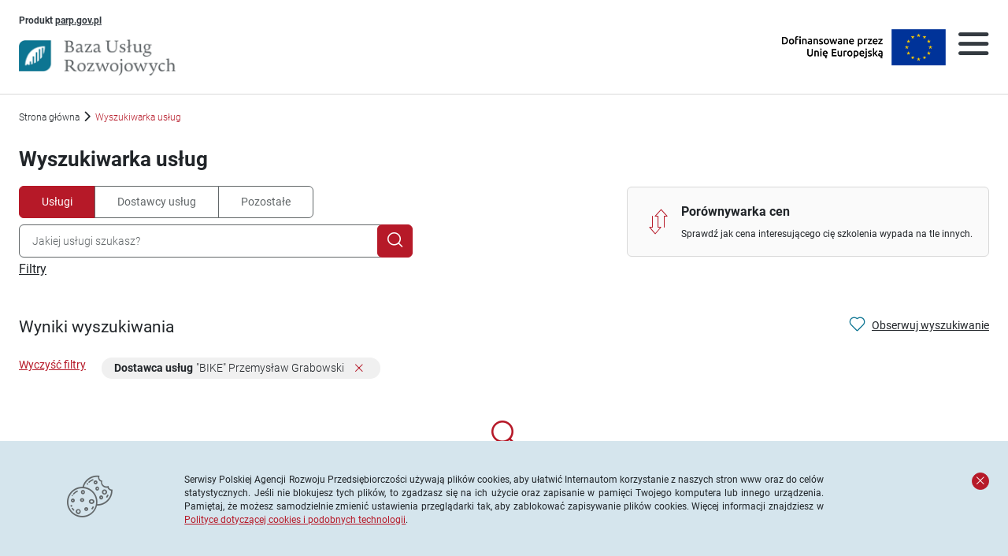

--- FILE ---
content_type: text/html; charset=UTF-8
request_url: https://uslugirozwojowe.parp.gov.pl/wyszukiwarka/uslugi/szukaj?dostawcyUslug%5B%5D=16203&mozliwoscDofinansowania=0
body_size: 51506
content:
<!DOCTYPE html>
<html lang="pl-PL">

<head>
    <meta charset="UTF-8">
    <meta name="viewport" content="width=device-width, initial-scale=1, shrink-to-fit=no">

    <link rel="icon" type="image/png" sizes="32x32" href="/images/favicon/favicon-32x32.png">
    <link rel="icon" type="image/png" sizes="16x16" href="/images/favicon/favicon.png">
    <link rel="apple-touch-icon" sizes="180x180" href="/images/favicon/apple-touch-icon.png">
    <link rel="manifest" href="/images/favicon/site.webmanifest">
    <link rel="mask-icon" href="/images/favicon/safari-pinned-tab.svg" color="#5bbad5">
    <meta name="msapplication-TileColor" content="#da532c">
    <meta name="theme-color" content="#ffffff">

    <meta name="csrf-param" content="_csrf">
<meta name="csrf-token" content="u3PxPneFsAD5E6wKE6qwnizgu12hodMgyfcnDOiodKGCKqtTP7D2c7sh6H5_0OfvaIrDGMDRhXfxvWZYgeAE9w==">
    <title>Wyszukiwarka usług - Baza Usług Rozwojowych - PARP</title>
    <link href="/assets/c761ad30cb7812c914de83d867fa0e6f/dist/css/autoComplete.02.css" rel="stylesheet">
<link href="/assets/5305132655b63dd2a7df2cfe46d0bed3/css/select2.min.css" rel="stylesheet">
<link href="/assets/33b9af6cc273144718cac61678cfde58/css/select2-default.min.css" rel="stylesheet">
<link href="/assets/6cd9d83cd69bf11e27c562a181499105/styles/layout.css" rel="stylesheet">
<link href="/assets/f16c7b0c2b617cd0ca33d3c44927c2b3/datepicker.css" rel="stylesheet">
<link href="/assets/a352f955c1b2a23046a09b9bdc61e606/css/loading-button.css" rel="stylesheet">
<link href="/assets/d0ffb59afc3a43dcc3a6ac8aae3935a5/css/bootstrap.min.css" rel="stylesheet">
<link href="/assets/992f29a651d4b8ab9aed02930f4edb6e/css/all.min.css" rel="stylesheet">
<link href="/assets/9e028e99fff44c01f9e7151dbff83e33/roboto.css" rel="stylesheet">
<link href="/assets/8dd6d456097010c9bf4305b42bf56984/css/style.css" rel="stylesheet">
<link href="/assets/8baa1f9d43e42883b289e5b463393756/toast.css" rel="stylesheet">
<script src="https://www.googletagmanager.com/gtag/js?id=G-R9LHHNCB39" async></script>
<script>var s2options_8d096997 = {"themeCss":".select2-container--new","sizeCss":"","doReset":true,"doToggle":true,"addErrorDescription":true,"searchLabel":"Szukaj"};
window.select2_c2cf23b4 = {"theme":"new","width":null,"minimumResultsForSearch":Infinity,"placeholder":"Kliknij, aby wyświetlić podpowiedzi"};

window.select2_8a0f5173 = {"ajax":{"url":"\/wyszukiwarka\/uslugi\/pobierz-dostawcow","dataType":"json"},"minimumInputLength":3,"theme":"new","width":null,"minimumResultsForSearch":Infinity,"placeholder":"Znajdź usługi od danego dostawcy"};

var s2options_81a5685f = {"themeCss":".select2-container--new","sizeCss":"","doReset":true,"doToggle":false,"addErrorDescription":true,"searchLabel":"Szukaj"};
window.select2_7145cb5d = {"theme":"new","width":null,"minimumResultsForSearch":Infinity,"placeholder":""};

window.dataLayer = window.dataLayer || [];
function gtag(){dataLayer.push(arguments);}
gtag('js', new Date());

gtag('config', 'G-R9LHHNCB39');</script></head>


<body>


<div id="modal-ajax" class="fade modal" role="dialog" tabindex="-1" aria-hidden="true" aria-labelledby="modal-ajax-label">
<div class="modal-dialog modal-dialog-centered" role="document">
<div class="modal-content">
<div class="modal-header">
<h5 id="modal-ajax-label" class="modal-title">&nbsp;</h5>
<button type="button" class="close" data-dismiss="modal" aria-label="Zamknij"><i class="flaticon-close" aria-hidden="true"></i></button>
</div>
<div class="modal-body">

</div>

</div>
</div>
</div>

<header class="with-search">
    <nav class="navbar navbar-expand-xxl">
        <div class="navbar-brand">
            <div class="brand">
                <a id="w33" class="skip-link" href="#search-form">Przejdź do wyszukiwarki</a><a id="w34" class="skip-link" href="#main-page-content">Przejdź do treści</a>                <span>
                    Produkt <a id="w35" class="text-underline" href="https://parp.gov.pl" title="Uwaga, link otworzy się w nowym oknie" rel="noopener noreferrer" target="_blank" data-toggle="tooltip" data-placement="bottom">parp.gov.pl<span class="sr-only">Uwaga, link otworzy się w nowym oknie</span></a>                </span>
            </div>

            <a id="w36" class="bur-logo" href="/" title="Strona Główna"><img src="/images/header/header-logo.png" alt="Baza Usług Rozwojowych"></a>        </div>

        <div class="navbar-toggler">
            
            <a id="w37" class="eu-logo" href="https://serwis-uslugirozwojowe.parp.gov.pl/component/site/site/serwis-informacyjny-bur/#glowne-zalozenia"><img src="/images/znakue.png" alt="Flaga Unii Europejskiej"></a><a id="w38" href="#" data-trigger="#main-navigation" aria-label="Otwórz menu"><i class="flaticon-menu" aria-hidden="true"></i></a>        </div>

        <div class="mobile-overlay"></div>

        <div class="navbar-collapse" id="main-navigation">
            <a id="w39" class="close-button" href="#" aria-label="Zamknij menu"><i class="flaticon-close" aria-hidden="true"></i></a>
                            <div class="search d-none d-xxl-flex">
                    <form id="search-form" class="mini-search" action="/wyszukiwarka/uslugi/szukaj?dostawcyUslug%5B%5D=16203&amp;mozliwoscDofinansowania=0" method="post">
<input type="hidden" name="_csrf" value="u3PxPneFsAD5E6wKE6qwnizgu12hodMgyfcnDOiodKGCKqtTP7D2c7sh6H5_0OfvaIrDGMDRhXfxvWZYgeAE9w=="><div class="btn-group btn-group-new" role="tablist" aria-label="Wybór źródła danych"><button type="button" class="btn btn-new btn-secondary btn-sm" data-url="/wyszukiwarka/uslugi/szukaj?nazwaUslugi=%7Bfraza%7D" data-advanced-url="/wyszukiwarka/uslugi/szukaj" data-redirect-to-search="1" data-hint-type="1" data-placeholder="Jakiej usługi szukasz?" aria-selected="true" role="tab">Usługi</button>
<button type="button" class="btn btn-new btn-outline-default btn-sm" data-url="/wyszukiwarka/dostawca-uslug/szukaj?nazwaDostawcyUslug=%7Bfraza%7D" data-advanced-url="/wyszukiwarka/dostawca-uslug/szukaj" data-redirect-to-search="1" data-hint-type="2" data-placeholder="Jakiego Dostawcy usług szukasz?" aria-selected="false" tabindex="-1" role="tab">Dostawcy usług</button>
<button type="button" class="btn btn-new btn-outline-default btn-sm" data-url="https://serwis-uslugirozwojowe.parp.gov.pl/component/search/?searchword=" data-placeholder="Jakiej informacji szukasz?" aria-selected="false" tabindex="-1" role="tab">Pozostałe</button></div><div class="form-group form-group form-group-new auto-complete field-search-form-query" data-mode="autocomplete-and-type">
<div class="input-group"><input type="text" id="search-form-query-autocomplete" class="form-control form-control-new" name="search-form-query-autocomplete" aria-describedby="mainsearchformmodel-query-error-label" autocomplete="off">
<input type="hidden" id="search-form-query" name="MainSearchFormModel[query]">


<div class="input-group-append"><button type="submit" class="btn-icon btn btn-new" aria-label="Szukaj"><i class="flaticon-loupe" aria-hidden="true"></i></button></div></div>
</div></form>                </div>
            
            <ul class="navbar-nav"><li class="nav-item dropdown dropdown-new"><a id="nav0" class="nav-link" href="#" role="button" aria-haspopup="true" aria-expanded="false">Kategorie usług<i class="dropdown-arrow flaticon-arrow-down-sign-to-navigate" aria-hidden="true"></i></a>
<ul class="dropdown-menu dropdown-menu-new has-sublevels" aria-labelledby="nav0"><li><a id="w41" class="dropdown-item" href="#" aria-expanded="false">Biznes<i class="d-none d-xxl-inline dropdown-arrow flaticon-arrow-point-to-right" aria-hidden="true"></i><i class="d-inline d-xxl-none dropdown-arrow flaticon-arrow-down-sign-to-navigate" aria-hidden="true"></i></a>
<ul class="dropdown-menu dropdown-menu-new sublevel"><li><a id="w42" class="dropdown-item sublevel" href="/wyszukiwarka/uslugi/szukaj?podkategoria%5B0%5D=560&amp;podkategoria%5B1%5D=561&amp;podkategoria%5B2%5D=562&amp;podkategoria%5B3%5D=563&amp;podkategoria%5B4%5D=564&amp;podkategoria%5B5%5D=565&amp;podkategoria%5B6%5D=566&amp;podkategoria%5B7%5D=567" target="_self">Wszystkie</a></li>
<li><a id="w43" class="dropdown-item sublevel" href="/wyszukiwarka/uslugi/szukaj?podkategoria%5B0%5D=560" target="_self">Marketing</a></li>
<li><a id="w44" class="dropdown-item sublevel" href="/wyszukiwarka/uslugi/szukaj?podkategoria%5B0%5D=561" target="_self">PR</a></li>
<li><a id="w45" class="dropdown-item sublevel" href="/wyszukiwarka/uslugi/szukaj?podkategoria%5B0%5D=562" target="_self">Sprzedaż</a></li>
<li><a id="w46" class="dropdown-item sublevel" href="/wyszukiwarka/uslugi/szukaj?podkategoria%5B0%5D=563" target="_self">Logistyka</a></li>
<li><a id="w47" class="dropdown-item sublevel" href="/wyszukiwarka/uslugi/szukaj?podkategoria%5B0%5D=564" target="_self">Organizacja</a></li>
<li><a id="w48" class="dropdown-item sublevel" href="/wyszukiwarka/uslugi/szukaj?podkategoria%5B0%5D=565" target="_self">Negocjacje</a></li>
<li><a id="w49" class="dropdown-item sublevel" href="/wyszukiwarka/uslugi/szukaj?podkategoria%5B0%5D=566" target="_self">Zarządzanie zasobami ludzkimi</a></li>
<li><a id="w50" class="dropdown-item sublevel" href="/wyszukiwarka/uslugi/szukaj?podkategoria%5B0%5D=567" target="_self">Zarządzanie przedsiębiorstwem</a></li></ul></li>
<li><a id="w51" class="dropdown-item" href="#" aria-expanded="false">Ekologia i rolnictwo<i class="d-none d-xxl-inline dropdown-arrow flaticon-arrow-point-to-right" aria-hidden="true"></i><i class="d-inline d-xxl-none dropdown-arrow flaticon-arrow-down-sign-to-navigate" aria-hidden="true"></i></a>
<ul class="dropdown-menu dropdown-menu-new sublevel"><li><a id="w52" class="dropdown-item sublevel" href="/wyszukiwarka/uslugi/szukaj?podkategoria%5B0%5D=490&amp;podkategoria%5B1%5D=492&amp;podkategoria%5B2%5D=540" target="_self">Wszystkie</a></li>
<li><a id="w53" class="dropdown-item sublevel" href="/wyszukiwarka/uslugi/szukaj?podkategoria%5B0%5D=490" target="_self">Ochrona środowiska</a></li>
<li><a id="w54" class="dropdown-item sublevel" href="/wyszukiwarka/uslugi/szukaj?podkategoria%5B0%5D=492" target="_self">Rolnictwo</a></li>
<li><a id="w55" class="dropdown-item sublevel" href="/wyszukiwarka/uslugi/szukaj?podkategoria%5B0%5D=540" target="_self">Weterynaria</a></li></ul></li>
<li><a id="w56" class="dropdown-item" href="#" aria-expanded="false">Finanse i bankowość<i class="d-none d-xxl-inline dropdown-arrow flaticon-arrow-point-to-right" aria-hidden="true"></i><i class="d-inline d-xxl-none dropdown-arrow flaticon-arrow-down-sign-to-navigate" aria-hidden="true"></i></a>
<ul class="dropdown-menu dropdown-menu-new sublevel"><li><a id="w57" class="dropdown-item sublevel" href="/wyszukiwarka/uslugi/szukaj?podkategoria%5B0%5D=470&amp;podkategoria%5B1%5D=471&amp;podkategoria%5B2%5D=472&amp;podkategoria%5B3%5D=475&amp;podkategoria%5B4%5D=476&amp;podkategoria%5B5%5D=477&amp;podkategoria%5B6%5D=478&amp;podkategoria%5B7%5D=541" target="_self">Wszystkie</a></li>
<li><a id="w58" class="dropdown-item sublevel" href="/wyszukiwarka/uslugi/szukaj?podkategoria%5B0%5D=470" target="_self">Audyt</a></li>
<li><a id="w59" class="dropdown-item sublevel" href="/wyszukiwarka/uslugi/szukaj?podkategoria%5B0%5D=471" target="_self">Rachunkowość/księgowość</a></li>
<li><a id="w60" class="dropdown-item sublevel" href="/wyszukiwarka/uslugi/szukaj?podkategoria%5B0%5D=472" target="_self">Bankowość</a></li>
<li><a id="w61" class="dropdown-item sublevel" href="/wyszukiwarka/uslugi/szukaj?podkategoria%5B0%5D=475" target="_self">Inwestycje</a></li>
<li><a id="w62" class="dropdown-item sublevel" href="/wyszukiwarka/uslugi/szukaj?podkategoria%5B0%5D=476" target="_self">Podatki</a></li>
<li><a id="w63" class="dropdown-item sublevel" href="/wyszukiwarka/uslugi/szukaj?podkategoria%5B0%5D=477" target="_self">Ubezpieczenia</a></li>
<li><a id="w64" class="dropdown-item sublevel" href="/wyszukiwarka/uslugi/szukaj?podkategoria%5B0%5D=478" target="_self">Windykacja</a></li>
<li><a id="w65" class="dropdown-item sublevel" href="/wyszukiwarka/uslugi/szukaj?podkategoria%5B0%5D=541" target="_self">Finanse i doradztwo finansowe</a></li></ul></li>
<li><a id="w66" class="dropdown-item" href="#" aria-expanded="false">Informatyka i telekomunikacja<i class="d-none d-xxl-inline dropdown-arrow flaticon-arrow-point-to-right" aria-hidden="true"></i><i class="d-inline d-xxl-none dropdown-arrow flaticon-arrow-down-sign-to-navigate" aria-hidden="true"></i></a>
<ul class="dropdown-menu dropdown-menu-new sublevel"><li><a id="w67" class="dropdown-item sublevel" href="/wyszukiwarka/uslugi/szukaj?podkategoria%5B0%5D=481&amp;podkategoria%5B1%5D=482&amp;podkategoria%5B2%5D=483&amp;podkategoria%5B3%5D=484&amp;podkategoria%5B4%5D=485&amp;podkategoria%5B5%5D=488&amp;podkategoria%5B6%5D=542&amp;podkategoria%5B7%5D=543&amp;podkategoria%5B8%5D=544" target="_self">Wszystkie</a></li>
<li><a id="w68" class="dropdown-item sublevel" href="/wyszukiwarka/uslugi/szukaj?podkategoria%5B0%5D=481" target="_self">Aplikacje biznesowe</a></li>
<li><a id="w69" class="dropdown-item sublevel" href="/wyszukiwarka/uslugi/szukaj?podkategoria%5B0%5D=482" target="_self">Bezpieczeństwo IT</a></li>
<li><a id="w70" class="dropdown-item sublevel" href="/wyszukiwarka/uslugi/szukaj?podkategoria%5B0%5D=483" target="_self">Internet</a></li>
<li><a id="w71" class="dropdown-item sublevel" href="/wyszukiwarka/uslugi/szukaj?podkategoria%5B0%5D=484" target="_self">Obsługa komputera</a></li>
<li><a id="w72" class="dropdown-item sublevel" href="/wyszukiwarka/uslugi/szukaj?podkategoria%5B0%5D=485" target="_self">Programowanie</a></li>
<li><a id="w73" class="dropdown-item sublevel" href="/wyszukiwarka/uslugi/szukaj?podkategoria%5B0%5D=488" target="_self">Telekomunikacja</a></li>
<li><a id="w74" class="dropdown-item sublevel" href="/wyszukiwarka/uslugi/szukaj?podkategoria%5B0%5D=542" target="_self">Administracja IT i systemy komputerowe</a></li>
<li><a id="w75" class="dropdown-item sublevel" href="/wyszukiwarka/uslugi/szukaj?podkategoria%5B0%5D=543" target="_self">Projektowanie graficzne i wspomagane komputerowo</a></li>
<li><a id="w76" class="dropdown-item sublevel" href="/wyszukiwarka/uslugi/szukaj?podkategoria%5B0%5D=544" target="_self">Bazy danych</a></li></ul></li>
<li><a id="w77" class="dropdown-item" href="#" aria-expanded="false">Inne<i class="d-none d-xxl-inline dropdown-arrow flaticon-arrow-point-to-right" aria-hidden="true"></i><i class="d-inline d-xxl-none dropdown-arrow flaticon-arrow-down-sign-to-navigate" aria-hidden="true"></i></a>
<ul class="dropdown-menu dropdown-menu-new sublevel"><li><a id="w78" class="dropdown-item sublevel" href="/wyszukiwarka/uslugi/szukaj?podkategoria%5B0%5D=575&amp;podkategoria%5B1%5D=576&amp;podkategoria%5B2%5D=577&amp;podkategoria%5B3%5D=578" target="_self">Wszystkie</a></li>
<li><a id="w79" class="dropdown-item sublevel" href="/wyszukiwarka/uslugi/szukaj?podkategoria%5B0%5D=575" target="_self">Artystyczne</a></li>
<li><a id="w80" class="dropdown-item sublevel" href="/wyszukiwarka/uslugi/szukaj?podkategoria%5B0%5D=576" target="_self">Turystyka i hotelarstwo</a></li>
<li><a id="w81" class="dropdown-item sublevel" href="/wyszukiwarka/uslugi/szukaj?podkategoria%5B0%5D=577" target="_self">Gastronomia</a></li>
<li><a id="w82" class="dropdown-item sublevel" href="/wyszukiwarka/uslugi/szukaj?podkategoria%5B0%5D=578" target="_self">Edukacja</a></li></ul></li>
<li><a id="w83" class="dropdown-item" href="#" aria-expanded="false">Języki<i class="d-none d-xxl-inline dropdown-arrow flaticon-arrow-point-to-right" aria-hidden="true"></i><i class="d-inline d-xxl-none dropdown-arrow flaticon-arrow-down-sign-to-navigate" aria-hidden="true"></i></a>
<ul class="dropdown-menu dropdown-menu-new sublevel"><li><a id="w84" class="dropdown-item sublevel" href="/wyszukiwarka/uslugi/szukaj?podkategoria%5B0%5D=445&amp;podkategoria%5B1%5D=446&amp;podkategoria%5B2%5D=447&amp;podkategoria%5B3%5D=448&amp;podkategoria%5B4%5D=449&amp;podkategoria%5B5%5D=450&amp;podkategoria%5B6%5D=452&amp;podkategoria%5B7%5D=453" target="_self">Wszystkie</a></li>
<li><a id="w85" class="dropdown-item sublevel" href="/wyszukiwarka/uslugi/szukaj?podkategoria%5B0%5D=445" target="_self">Angielski</a></li>
<li><a id="w86" class="dropdown-item sublevel" href="/wyszukiwarka/uslugi/szukaj?podkategoria%5B0%5D=446" target="_self">Francuski</a></li>
<li><a id="w87" class="dropdown-item sublevel" href="/wyszukiwarka/uslugi/szukaj?podkategoria%5B0%5D=447" target="_self">Hiszpański</a></li>
<li><a id="w88" class="dropdown-item sublevel" href="/wyszukiwarka/uslugi/szukaj?podkategoria%5B0%5D=448" target="_self">Niemiecki</a></li>
<li><a id="w89" class="dropdown-item sublevel" href="/wyszukiwarka/uslugi/szukaj?podkategoria%5B0%5D=449" target="_self">Rosyjski</a></li>
<li><a id="w90" class="dropdown-item sublevel" href="/wyszukiwarka/uslugi/szukaj?podkategoria%5B0%5D=450" target="_self">Włoski</a></li>
<li><a id="w91" class="dropdown-item sublevel" href="/wyszukiwarka/uslugi/szukaj?podkategoria%5B0%5D=452" target="_self">Języki europejskie</a></li>
<li><a id="w92" class="dropdown-item sublevel" href="/wyszukiwarka/uslugi/szukaj?podkategoria%5B0%5D=453" target="_self">Pozostałe języki</a></li></ul></li>
<li><a id="w93" class="dropdown-item" href="#" aria-expanded="false">Prawo i administracja<i class="d-none d-xxl-inline dropdown-arrow flaticon-arrow-point-to-right" aria-hidden="true"></i><i class="d-inline d-xxl-none dropdown-arrow flaticon-arrow-down-sign-to-navigate" aria-hidden="true"></i></a>
<ul class="dropdown-menu dropdown-menu-new sublevel"><li><a id="w94" class="dropdown-item sublevel" href="/wyszukiwarka/uslugi/szukaj?podkategoria%5B0%5D=413&amp;podkategoria%5B1%5D=414&amp;podkategoria%5B2%5D=415&amp;podkategoria%5B3%5D=416&amp;podkategoria%5B4%5D=417&amp;podkategoria%5B5%5D=418&amp;podkategoria%5B6%5D=419&amp;podkategoria%5B7%5D=420&amp;podkategoria%5B8%5D=421&amp;podkategoria%5B9%5D=422&amp;podkategoria%5B10%5D=424&amp;podkategoria%5B11%5D=425" target="_self">Wszystkie</a></li>
<li><a id="w95" class="dropdown-item sublevel" href="/wyszukiwarka/uslugi/szukaj?podkategoria%5B0%5D=413" target="_self">Administracja publiczna</a></li>
<li><a id="w96" class="dropdown-item sublevel" href="/wyszukiwarka/uslugi/szukaj?podkategoria%5B0%5D=414" target="_self">Prawo pozostałe</a></li>
<li><a id="w97" class="dropdown-item sublevel" href="/wyszukiwarka/uslugi/szukaj?podkategoria%5B0%5D=415" target="_self">Prawo administracyjne</a></li>
<li><a id="w98" class="dropdown-item sublevel" href="/wyszukiwarka/uslugi/szukaj?podkategoria%5B0%5D=416" target="_self">Prawo budowlane</a></li>
<li><a id="w99" class="dropdown-item sublevel" href="/wyszukiwarka/uslugi/szukaj?podkategoria%5B0%5D=417" target="_self">Prawo handlowe</a></li>
<li><a id="w100" class="dropdown-item sublevel" href="/wyszukiwarka/uslugi/szukaj?podkategoria%5B0%5D=418" target="_self">Prawo ogólne</a></li>
<li><a id="w101" class="dropdown-item sublevel" href="/wyszukiwarka/uslugi/szukaj?podkategoria%5B0%5D=419" target="_self">Prawo pracy</a></li>
<li><a id="w102" class="dropdown-item sublevel" href="/wyszukiwarka/uslugi/szukaj?podkategoria%5B0%5D=420" target="_self">Prawo Unii Europejskiej</a></li>
<li><a id="w103" class="dropdown-item sublevel" href="/wyszukiwarka/uslugi/szukaj?podkategoria%5B0%5D=421" target="_self">Zamówienia publiczne</a></li>
<li><a id="w104" class="dropdown-item sublevel" href="/wyszukiwarka/uslugi/szukaj?podkategoria%5B0%5D=422" target="_self">Ochrona informacji niejawnych</a></li>
<li><a id="w105" class="dropdown-item sublevel" href="/wyszukiwarka/uslugi/szukaj?podkategoria%5B0%5D=424" target="_self">Organizacje pozarządowe ( NGO)</a></li>
<li><a id="w106" class="dropdown-item sublevel" href="/wyszukiwarka/uslugi/szukaj?podkategoria%5B0%5D=425" target="_self">Pomoc społeczna</a></li></ul></li>
<li><a id="w107" class="dropdown-item" href="#" aria-expanded="false">Prawo jazdy<i class="d-none d-xxl-inline dropdown-arrow flaticon-arrow-point-to-right" aria-hidden="true"></i><i class="d-inline d-xxl-none dropdown-arrow flaticon-arrow-down-sign-to-navigate" aria-hidden="true"></i></a>
<ul class="dropdown-menu dropdown-menu-new sublevel"><li><a id="w108" class="dropdown-item sublevel" href="/wyszukiwarka/uslugi/szukaj?podkategoria%5B0%5D=579&amp;podkategoria%5B1%5D=511&amp;podkategoria%5B2%5D=512&amp;podkategoria%5B3%5D=510&amp;podkategoria%5B4%5D=515&amp;podkategoria%5B5%5D=513&amp;podkategoria%5B6%5D=514&amp;podkategoria%5B7%5D=518&amp;podkategoria%5B8%5D=516&amp;podkategoria%5B9%5D=519&amp;podkategoria%5B10%5D=517&amp;podkategoria%5B11%5D=580&amp;podkategoria%5B12%5D=581&amp;podkategoria%5B13%5D=520&amp;podkategoria%5B14%5D=539&amp;podkategoria%5B15%5D=582&amp;podkategoria%5B16%5D=526&amp;podkategoria%5B17%5D=545" target="_self">Wszystkie</a></li>
<li><a id="w109" class="dropdown-item sublevel" href="/wyszukiwarka/uslugi/szukaj?podkategoria%5B0%5D=579" target="_self">Kurs prawa jazdy kat.AM</a></li>
<li><a id="w110" class="dropdown-item sublevel" href="/wyszukiwarka/uslugi/szukaj?podkategoria%5B0%5D=511" target="_self">Kurs prawa jazdy kat.A1</a></li>
<li><a id="w111" class="dropdown-item sublevel" href="/wyszukiwarka/uslugi/szukaj?podkategoria%5B0%5D=512" target="_self">Kurs prawa jazdy kat.A2</a></li>
<li><a id="w112" class="dropdown-item sublevel" href="/wyszukiwarka/uslugi/szukaj?podkategoria%5B0%5D=510" target="_self">Kurs prawa jazdy kat.A</a></li>
<li><a id="w113" class="dropdown-item sublevel" href="/wyszukiwarka/uslugi/szukaj?podkategoria%5B0%5D=515" target="_self">Kurs prawa jazdy kat.B1</a></li>
<li><a id="w114" class="dropdown-item sublevel" href="/wyszukiwarka/uslugi/szukaj?podkategoria%5B0%5D=513" target="_self">Kurs prawa jazdy kat.B</a></li>
<li><a id="w115" class="dropdown-item sublevel" href="/wyszukiwarka/uslugi/szukaj?podkategoria%5B0%5D=514" target="_self">Kurs prawa jazdy kat.B+E</a></li>
<li><a id="w116" class="dropdown-item sublevel" href="/wyszukiwarka/uslugi/szukaj?podkategoria%5B0%5D=518" target="_self">Kurs prawa jazdy kat.C1</a></li>
<li><a id="w117" class="dropdown-item sublevel" href="/wyszukiwarka/uslugi/szukaj?podkategoria%5B0%5D=516" target="_self">Kurs prawa jazdy kat.C</a></li>
<li><a id="w118" class="dropdown-item sublevel" href="/wyszukiwarka/uslugi/szukaj?podkategoria%5B0%5D=519" target="_self">Kurs prawa jazdy kat.C1+E</a></li>
<li><a id="w119" class="dropdown-item sublevel" href="/wyszukiwarka/uslugi/szukaj?podkategoria%5B0%5D=517" target="_self">Kurs prawa jazdy kat.C+E</a></li>
<li><a id="w120" class="dropdown-item sublevel" href="/wyszukiwarka/uslugi/szukaj?podkategoria%5B0%5D=580" target="_self">Kurs prawa jazdy kat.D1</a></li>
<li><a id="w121" class="dropdown-item sublevel" href="/wyszukiwarka/uslugi/szukaj?podkategoria%5B0%5D=581" target="_self">Kurs prawa jazdy kat.D1+E</a></li>
<li><a id="w122" class="dropdown-item sublevel" href="/wyszukiwarka/uslugi/szukaj?podkategoria%5B0%5D=520" target="_self">Kurs prawa jazdy kat.D</a></li>
<li><a id="w123" class="dropdown-item sublevel" href="/wyszukiwarka/uslugi/szukaj?podkategoria%5B0%5D=539" target="_self">Kurs prawa jazdy kat.D+E</a></li>
<li><a id="w124" class="dropdown-item sublevel" href="/wyszukiwarka/uslugi/szukaj?podkategoria%5B0%5D=582" target="_self">Kwalifikacje na przewóz osób lub rzeczy</a></li>
<li><a id="w125" class="dropdown-item sublevel" href="/wyszukiwarka/uslugi/szukaj?podkategoria%5B0%5D=526" target="_self">Kursy mieszane lub specjalistyczne</a></li>
<li><a id="w126" class="dropdown-item sublevel" href="/wyszukiwarka/uslugi/szukaj?podkategoria%5B0%5D=545" target="_self">Kurs na instruktora/egzaminatora prawa jazdy</a></li></ul></li>
<li><a id="w127" class="dropdown-item" href="#" aria-expanded="false">Styl życia<i class="d-none d-xxl-inline dropdown-arrow flaticon-arrow-point-to-right" aria-hidden="true"></i><i class="d-inline d-xxl-none dropdown-arrow flaticon-arrow-down-sign-to-navigate" aria-hidden="true"></i></a>
<ul class="dropdown-menu dropdown-menu-new sublevel"><li><a id="w128" class="dropdown-item sublevel" href="/wyszukiwarka/uslugi/szukaj?podkategoria%5B0%5D=556&amp;podkategoria%5B1%5D=557&amp;podkategoria%5B2%5D=558" target="_self">Wszystkie</a></li>
<li><a id="w129" class="dropdown-item sublevel" href="/wyszukiwarka/uslugi/szukaj?podkategoria%5B0%5D=556" target="_self">Dietetyka</a></li>
<li><a id="w130" class="dropdown-item sublevel" href="/wyszukiwarka/uslugi/szukaj?podkategoria%5B0%5D=557" target="_self">Sport</a></li>
<li><a id="w131" class="dropdown-item sublevel" href="/wyszukiwarka/uslugi/szukaj?podkategoria%5B0%5D=558" target="_self">Uroda</a></li></ul></li>
<li><a id="w132" class="dropdown-item" href="#" aria-expanded="false">Techniczne<i class="d-none d-xxl-inline dropdown-arrow flaticon-arrow-point-to-right" aria-hidden="true"></i><i class="d-inline d-xxl-none dropdown-arrow flaticon-arrow-down-sign-to-navigate" aria-hidden="true"></i></a>
<ul class="dropdown-menu dropdown-menu-new sublevel"><li><a id="w133" class="dropdown-item sublevel" href="/wyszukiwarka/uslugi/szukaj?podkategoria%5B0%5D=455&amp;podkategoria%5B1%5D=460&amp;podkategoria%5B2%5D=461&amp;podkategoria%5B3%5D=462&amp;podkategoria%5B4%5D=464&amp;podkategoria%5B5%5D=465&amp;podkategoria%5B6%5D=466&amp;podkategoria%5B7%5D=467&amp;podkategoria%5B8%5D=571&amp;podkategoria%5B9%5D=572&amp;podkategoria%5B10%5D=573&amp;podkategoria%5B11%5D=574" target="_self">Wszystkie</a></li>
<li><a id="w134" class="dropdown-item sublevel" href="/wyszukiwarka/uslugi/szukaj?podkategoria%5B0%5D=455" target="_self">Automatyka i robotyka</a></li>
<li><a id="w135" class="dropdown-item sublevel" href="/wyszukiwarka/uslugi/szukaj?podkategoria%5B0%5D=460" target="_self">Geodezja i kartografia</a></li>
<li><a id="w136" class="dropdown-item sublevel" href="/wyszukiwarka/uslugi/szukaj?podkategoria%5B0%5D=461" target="_self">Hydraulika</a></li>
<li><a id="w137" class="dropdown-item sublevel" href="/wyszukiwarka/uslugi/szukaj?podkategoria%5B0%5D=462" target="_self">Papiernictwo i poligrafia</a></li>
<li><a id="w138" class="dropdown-item sublevel" href="/wyszukiwarka/uslugi/szukaj?podkategoria%5B0%5D=464" target="_self">Elektronika i elektrotechnika</a></li>
<li><a id="w139" class="dropdown-item sublevel" href="/wyszukiwarka/uslugi/szukaj?podkategoria%5B0%5D=465" target="_self">Inżynieria i metrologia</a></li>
<li><a id="w140" class="dropdown-item sublevel" href="/wyszukiwarka/uslugi/szukaj?podkategoria%5B0%5D=466" target="_self">Mechanika i mechatronika</a></li>
<li><a id="w141" class="dropdown-item sublevel" href="/wyszukiwarka/uslugi/szukaj?podkategoria%5B0%5D=467" target="_self">Metalurgia i spawalnictwo</a></li>
<li><a id="w142" class="dropdown-item sublevel" href="/wyszukiwarka/uslugi/szukaj?podkategoria%5B0%5D=571" target="_self">Budownictwo i projektowanie</a></li>
<li><a id="w143" class="dropdown-item sublevel" href="/wyszukiwarka/uslugi/szukaj?podkategoria%5B0%5D=572" target="_self">Energetyka i gazownictwo</a></li>
<li><a id="w144" class="dropdown-item sublevel" href="/wyszukiwarka/uslugi/szukaj?podkategoria%5B0%5D=573" target="_self">Obsługa maszyn i urządzeń</a></li>
<li><a id="w145" class="dropdown-item sublevel" href="/wyszukiwarka/uslugi/szukaj?podkategoria%5B0%5D=574" target="_self">Pozostałe techniczne</a></li></ul></li>
<li><a id="w146" class="dropdown-item" href="#" aria-expanded="false">Transport i motoryzacja<i class="d-none d-xxl-inline dropdown-arrow flaticon-arrow-point-to-right" aria-hidden="true"></i><i class="d-inline d-xxl-none dropdown-arrow flaticon-arrow-down-sign-to-navigate" aria-hidden="true"></i></a>
<ul class="dropdown-menu dropdown-menu-new sublevel"><li><a id="w147" class="dropdown-item sublevel" href="/wyszukiwarka/uslugi/szukaj?podkategoria%5B0%5D=569&amp;podkategoria%5B1%5D=570" target="_self">Wszystkie</a></li>
<li><a id="w148" class="dropdown-item sublevel" href="/wyszukiwarka/uslugi/szukaj?podkategoria%5B0%5D=569" target="_self">Motoryzacja</a></li>
<li><a id="w149" class="dropdown-item sublevel" href="/wyszukiwarka/uslugi/szukaj?podkategoria%5B0%5D=570" target="_self">Transport i logistyka</a></li></ul></li>
<li><a id="w150" class="dropdown-item" href="#" aria-expanded="false">Zdrowie i medycyna<i class="d-none d-xxl-inline dropdown-arrow flaticon-arrow-point-to-right" aria-hidden="true"></i><i class="d-inline d-xxl-none dropdown-arrow flaticon-arrow-down-sign-to-navigate" aria-hidden="true"></i></a>
<ul class="dropdown-menu dropdown-menu-new sublevel"><li><a id="w151" class="dropdown-item sublevel" href="/wyszukiwarka/uslugi/szukaj?podkategoria%5B0%5D=547&amp;podkategoria%5B1%5D=548&amp;podkategoria%5B2%5D=549&amp;podkategoria%5B3%5D=550&amp;podkategoria%5B4%5D=551&amp;podkategoria%5B5%5D=552&amp;podkategoria%5B6%5D=553&amp;podkategoria%5B7%5D=554" target="_self">Wszystkie</a></li>
<li><a id="w152" class="dropdown-item sublevel" href="/wyszukiwarka/uslugi/szukaj?podkategoria%5B0%5D=547" target="_self">Farmacja</a></li>
<li><a id="w153" class="dropdown-item sublevel" href="/wyszukiwarka/uslugi/szukaj?podkategoria%5B0%5D=548" target="_self">Logopedia</a></li>
<li><a id="w154" class="dropdown-item sublevel" href="/wyszukiwarka/uslugi/szukaj?podkategoria%5B0%5D=549" target="_self">Psychologia i rozwój osobisty</a></li>
<li><a id="w155" class="dropdown-item sublevel" href="/wyszukiwarka/uslugi/szukaj?podkategoria%5B0%5D=550" target="_self">Medycyna</a></li>
<li><a id="w156" class="dropdown-item sublevel" href="/wyszukiwarka/uslugi/szukaj?podkategoria%5B0%5D=551" target="_self">Medycyna estetyczna i kosmetologia</a></li>
<li><a id="w157" class="dropdown-item sublevel" href="/wyszukiwarka/uslugi/szukaj?podkategoria%5B0%5D=552" target="_self">Optyka</a></li>
<li><a id="w158" class="dropdown-item sublevel" href="/wyszukiwarka/uslugi/szukaj?podkategoria%5B0%5D=553" target="_self">Stomatologia</a></li>
<li><a id="w159" class="dropdown-item sublevel" href="/wyszukiwarka/uslugi/szukaj?podkategoria%5B0%5D=554" target="_self">Zdrowie publiczne</a></li></ul></li>
<li class="summary-content"><a class="btn btn-outline-secondary btn-new" href="/wyszukiwarka/uslugi/szukaj">Zobacz wszystkie</a></li></ul></li>
<li class="nav-item dropdown dropdown-new"><a id="nav1" class="nav-link" href="#" role="button" aria-haspopup="true" aria-expanded="false">Korzystanie z Bazy<i class="dropdown-arrow flaticon-arrow-down-sign-to-navigate" aria-hidden="true"></i></a>
<ul class="dropdown-menu dropdown-menu-new" aria-labelledby="nav1"><li><a id="w161" class="dropdown-item" href="https://serwis-uslugirozwojowe.parp.gov.pl/component/site/site/serwis-informacyjny-bur/#czym-jest-baza-uslug-rozwojowych" title="Uwaga, link otworzy się w nowym oknie" target="_blank" data-toggle="tooltip" data-placement="top">Czym jest Baza Usług Rozwojowych<span class="sr-only">Uwaga, link otworzy się w nowym oknie</span></a></li>
<li><a id="w162" class="dropdown-item" href="https://serwis-uslugirozwojowe.parp.gov.pl/component/site/site/serwis-informacyjny-bur/#glowne-zalozenia" title="Uwaga, link otworzy się w nowym oknie" target="_blank" data-toggle="tooltip" data-placement="top">Główne założenia Bazy Usług Rozwojowych <span class="sr-only">Uwaga, link otworzy się w nowym oknie</span></a></li>
<li><a id="w163" class="dropdown-item" href="https://serwis-uslugirozwojowe.parp.gov.pl/component/site/site/serwis-informacyjny-bur/#dlaczego-wart-korzystac-z-bur" title="Uwaga, link otworzy się w nowym oknie" target="_blank" data-toggle="tooltip" data-placement="top">Dlaczego warto korzystać z BUR<span class="sr-only">Uwaga, link otworzy się w nowym oknie</span></a></li>
<li><a id="w164" class="dropdown-item" href="https://serwis-uslugirozwojowe.parp.gov.pl/component/site/site/serwis-informacyjny-bur/#jak-korzystac-z-bazy" title="Uwaga, link otworzy się w nowym oknie" target="_blank" data-toggle="tooltip" data-placement="top">Jak korzystać z Bazy<span class="sr-only">Uwaga, link otworzy się w nowym oknie</span></a></li>
<li><a id="w165" class="dropdown-item" href="https://serwis-uslugirozwojowe.parp.gov.pl/component/site/site/serwis-informacyjny-bur/#regulamin" title="Uwaga, link otworzy się w nowym oknie" target="_blank" data-toggle="tooltip" data-placement="top">Regulamin<span class="sr-only">Uwaga, link otworzy się w nowym oknie</span></a></li>
<li><a id="w166" class="dropdown-item" href="https://serwis-uslugirozwojowe.parp.gov.pl/component/site/site/serwis-informacyjny-bur/#baza-pytan-i-odpowiedzi" title="Uwaga, link otworzy się w nowym oknie" target="_blank" data-toggle="tooltip" data-placement="top">Baza pytań i odpowiedzi<span class="sr-only">Uwaga, link otworzy się w nowym oknie</span></a></li>
<li><a id="w167" class="dropdown-item" href="https://serwis-uslugirozwojowe.parp.gov.pl/component/site/site/serwis-informacyjny-bur/#zasady-uzywania-logo-bur-i-parp" title="Uwaga, link otworzy się w nowym oknie" target="_blank" data-toggle="tooltip" data-placement="top">Zasady używania logo BUR<span class="sr-only">Uwaga, link otworzy się w nowym oknie</span></a></li></ul></li>
<li class="nav-item dropdown dropdown-new"><a id="nav2" class="nav-link" href="#" role="button" aria-haspopup="true" aria-expanded="false">Aktualności i artykuły<i class="dropdown-arrow flaticon-arrow-down-sign-to-navigate" aria-hidden="true"></i></a>
<ul class="dropdown-menu dropdown-menu-new" aria-labelledby="nav2"><li><a id="w169" class="dropdown-item" href="https://serwis-uslugirozwojowe.parp.gov.pl/component/site/site/aktualnosci-i-artykuly-bur/#aktualnosci" title="Uwaga, link otworzy się w nowym oknie" target="_blank" data-toggle="tooltip" data-placement="top">Aktualności<span class="sr-only">Uwaga, link otworzy się w nowym oknie</span></a></li>
<li><a id="w170" class="dropdown-item" href="https://serwis-uslugirozwojowe.parp.gov.pl/component/site/site/aktualnosci-i-artykuly-bur/#wydarzenia" title="Uwaga, link otworzy się w nowym oknie" target="_blank" data-toggle="tooltip" data-placement="top">Wydarzenia<span class="sr-only">Uwaga, link otworzy się w nowym oknie</span></a></li>
<li><a id="w171" class="dropdown-item" href="https://serwis-uslugirozwojowe.parp.gov.pl/component/site/site/aktualnosci-i-artykuly-bur/#artykuly" title="Uwaga, link otworzy się w nowym oknie" target="_blank" data-toggle="tooltip" data-placement="top">Artykuły<span class="sr-only">Uwaga, link otworzy się w nowym oknie</span></a></li></ul></li>
<li class="nav-item dropdown dropdown-new"><a id="nav3" class="nav-link" href="#" role="button" aria-haspopup="true" aria-expanded="false">Dofinansowanie<i class="dropdown-arrow flaticon-arrow-down-sign-to-navigate" aria-hidden="true"></i></a>
<ul class="dropdown-menu dropdown-menu-new" aria-labelledby="nav3"><li><a id="w173" class="dropdown-item" href="https://serwis-uslugirozwojowe.parp.gov.pl/component/site/site/dofinansowania-bur/#programy-krajowe" title="Uwaga, link otworzy się w nowym oknie" target="_blank" data-toggle="tooltip" data-placement="top">Konkursy ogólnokrajowe<span class="sr-only">Uwaga, link otworzy się w nowym oknie</span></a></li>
<li><a id="w174" class="dropdown-item" href="https://serwis-uslugirozwojowe.parp.gov.pl/component/site/site/dofinansowania-bur/#programy-regionalne" title="Uwaga, link otworzy się w nowym oknie" target="_blank" data-toggle="tooltip" data-placement="top">Programy regionalne<span class="sr-only">Uwaga, link otworzy się w nowym oknie</span></a></li></ul></li>
<li class="nav-item dropdown dropdown-new"><a id="nav4" class="nav-link" href="#" role="button" aria-haspopup="true" aria-expanded="false">Strefa dla dostawców usług<i class="dropdown-arrow flaticon-arrow-down-sign-to-navigate" aria-hidden="true"></i></a>
<ul class="dropdown-menu-right dropdown-menu dropdown-menu-new" aria-labelledby="nav4"><li><a id="w176" class="dropdown-item" href="https://serwis-uslugirozwojowe.parp.gov.pl/component/site/site/strefa-dla-dostawcow-uslug-bur/#rejestr" title="Uwaga, link otworzy się w nowym oknie" target="_blank" data-toggle="tooltip" data-placement="top">Rejestr Instytucji Szkoleniowych – ważne informacje<span class="sr-only">Uwaga, link otworzy się w nowym oknie</span></a></li>
<li><a id="w177" class="dropdown-item" href="https://serwis-uslugirozwojowe.parp.gov.pl/component/site/site/strefa-dla-dostawcow-uslug-bur/#wsparcie-dla-dostawcow-uslug" title="Uwaga, link otworzy się w nowym oknie" target="_blank" data-toggle="tooltip" data-placement="top">Wsparcie dla Dostawców Usług<span class="sr-only">Uwaga, link otworzy się w nowym oknie</span></a></li>
<li><a id="w178" class="dropdown-item" href="https://serwis-uslugirozwojowe.parp.gov.pl/component/site/site/strefa-dla-dostawcow-uslug-bur/#checklisty-dla-karty-us%C5%82ug-i-karty-dostawcy-us%C5%82ug" title="Uwaga, link otworzy się w nowym oknie" target="_blank" data-toggle="tooltip" data-placement="top">Checklisty dla Karty Usług i Karty Dostawców usług<span class="sr-only">Uwaga, link otworzy się w nowym oknie</span></a></li>
<li><a id="w179" class="dropdown-item" href="https://serwis-uslugirozwojowe.parp.gov.pl/component/site/site/strefa-dla-dostawcow-uslug-bur/#lista-certyfikatow-i-akredytacji" title="Uwaga, link otworzy się w nowym oknie" target="_blank" data-toggle="tooltip" data-placement="top">Lista certyfikatów i akredytacji<span class="sr-only">Uwaga, link otworzy się w nowym oknie</span></a></li>
<li><a id="w180" class="dropdown-item" href="https://serwis-uslugirozwojowe.parp.gov.pl/component/site/site/strefa-dla-dostawcow-uslug-bur/#lista-uprawnien-z-mocy-prawa" title="Uwaga, link otworzy się w nowym oknie" target="_blank" data-toggle="tooltip" data-placement="top">Lista uprawnień z mocy prawa<span class="sr-only">Uwaga, link otworzy się w nowym oknie</span></a></li>
<li><a id="w181" class="dropdown-item" href="https://serwis-uslugirozwojowe.parp.gov.pl/component/site/site/strefa-dla-dostawcow-uslug-bur/#jakosc-uslug" title="Uwaga, link otworzy się w nowym oknie" target="_blank" data-toggle="tooltip" data-placement="top">Jakość usług<span class="sr-only">Uwaga, link otworzy się w nowym oknie</span></a></li>
<li><a id="w182" class="dropdown-item" href="https://serwis-uslugirozwojowe.parp.gov.pl/component/site/site/strefa-dla-dostawcow-uslug-bur/#pigulki-wiedzy" title="Uwaga, link otworzy się w nowym oknie" target="_blank" data-toggle="tooltip" data-placement="top">Pigułki wiedzy<span class="sr-only">Uwaga, link otworzy się w nowym oknie</span></a></li>
<li><a id="w183" class="dropdown-item" href="https://serwis-uslugirozwojowe.parp.gov.pl/component/site/site/strefa-dla-dostawcow-uslug-bur/#zbior-dobrych-praktyk-zdalnego-uczenia-sie" title="Uwaga, link otworzy się w nowym oknie" target="_blank" data-toggle="tooltip" data-placement="top">Zbiór dobrych praktyk usług zdalnego uczenia się<span class="sr-only">Uwaga, link otworzy się w nowym oknie</span></a></li></ul></li></ul>
            
            
            <div class="options">
                <div>
                                        <div class="phone">
                        Infolinia                        <a id="w184" class="text-underline" href="tel:801-332-202">801 332 202</a>                    </div>

                    <div class="d-none d-xxl-flex">
                        <a class="btn-icon sign-language btn btn-outline-default btn-new" href="https://tlumacz.migam.org/bur" title="Uwaga, link otworzy się w nowym oknie" rel="noopener noreferrer" aria-label="Przejście na stronę &quot;tlumacz.migam.org/parp&quot;" data-toggle="tooltip" data-placement="left" target="_blank"><i class="flaticon-hands" aria-hidden="true"></i><span class="sr-only">Uwaga, link otworzy się w nowym oknie</span></a>                    </div>

                                            <div class="d-none d-xxl-flex">
                            <a id="w185" class="eu-logo" href="https://serwis-uslugirozwojowe.parp.gov.pl/component/site/site/serwis-informacyjny-bur/#glowne-zalozenia"><img src="/images/znakue.png" alt="Flaga Unii Europejskiej"></a>                        </div>
                    
                    <div class="d-flex d-xxl-none">
                        <a id="w186" class="sign-language" href="https://tlumacz.migam.org/bur" rel="noopener noreferrer" target="_blank" aria-label="Przejście na stronę &quot;tlumacz.migam.org/parp&quot;"><i class="flaticon-hands" aria-hidden="true"></i><span class="sr-only">Przejście na stronę "tlumacz.migam.org/parp"</span></a>                    </div>

                                            <div class="d-none d-xxl-flex">
                                                            <a class="btn btn-secondary btn-new" href="/uzytkownik/uzytkownik/logowanie">Zaloguj się</a>
                                                                                    </div>

                                    </div>

                                    <div class="d-flex d-xxl-none">
                        <i class="flaticon-user" aria-hidden="true"></i>
                        <a id="w187" class="text-underline" href="/uzytkownik/uzytkownik/logowanie">Zaloguj się</a>
                                                </div>

                                                </div>
        </div>
    </nav>
</header>

<main id="main-page-content">
    
<section class="section search-page">
    <div class="container-new">        <nav class="breadcrumb-outer" aria-label="breadcrumb"><ol class="breadcrumb"><li class="breadcrumb-item"><a href="/">Strona główna</a></li>
<li class="breadcrumb-item active" aria-current="page"><span>Wyszukiwarka usług</span></li></ol></nav>
        <div class="row mb-5">
            <div class="col-xxl-6">
                <h1 class="page-title">Wyszukiwarka usług</h1>            </div>

            <div class="col-xxl-6">
                <div class="search-actions">
                    <form id="mobile-search-form" class="mini-search" action="/wyszukiwarka/uslugi/szukaj?dostawcyUslug%5B%5D=16203&amp;mozliwoscDofinansowania=0" method="post">
<input type="hidden" name="_csrf" value="u3PxPneFsAD5E6wKE6qwnizgu12hodMgyfcnDOiodKGCKqtTP7D2c7sh6H5_0OfvaIrDGMDRhXfxvWZYgeAE9w=="><div class="btn-group btn-group-new" role="tablist" aria-label="Wybór źródła danych"><button type="button" class="btn btn-new btn-secondary btn-sm" data-url="/wyszukiwarka/uslugi/szukaj?nazwaUslugi=%7Bfraza%7D" data-advanced-url="/wyszukiwarka/uslugi/szukaj" data-redirect-to-search="1" data-hint-type="1" data-placeholder="Jakiej usługi szukasz?" aria-selected="true" role="tab">Usługi</button>
<button type="button" class="btn btn-new btn-outline-default btn-sm" data-url="/wyszukiwarka/dostawca-uslug/szukaj?nazwaDostawcyUslug=%7Bfraza%7D" data-advanced-url="/wyszukiwarka/dostawca-uslug/szukaj" data-redirect-to-search="1" data-hint-type="2" data-placeholder="Jakiego Dostawcy usług szukasz?" aria-selected="false" tabindex="-1" role="tab">Dostawcy usług</button>
<button type="button" class="btn btn-new btn-outline-default btn-sm" data-url="https://serwis-uslugirozwojowe.parp.gov.pl/component/search/?searchword=" data-placeholder="Jakiej informacji szukasz?" aria-selected="false" tabindex="-1" role="tab">Pozostałe</button></div><div class="form-group form-group form-group-new auto-complete field-mobile-search-form-query" data-mode="autocomplete-and-type">
<div class="input-group"><input type="text" id="mobile-search-form-query-autocomplete" class="form-control form-control-new" name="mobile-search-form-query-autocomplete" aria-describedby="mainsearchformmodel-query-error-label" autocomplete="off">
<input type="hidden" id="mobile-search-form-query" name="MainSearchFormModel[query]">


<div class="input-group-append"><button type="submit" class="btn-icon btn btn-new btn-secondary" aria-label="Szukaj"><i class="flaticon-loupe" aria-hidden="true"></i></button></div></div>
</div></form><a class="price-comparator-card" href="/wyszukiwarka/porownywarka"><i class="flaticon-transfer" aria-hidden="true"></i><div class="ml-3"><h2 class="mb-2">Porównywarka cen</h2>Sprawdź jak cena interesującego cię szkolenia wypada na tle innych.</div></a>                </div>

                <a id="w0" class="text-underline search-filters-open-link" href="#">Filtry</a>            </div>
        </div>

        <form id="services-search-form" action="https://uslugirozwojowe.parp.gov.pl/wyszukiwarka/uslugi/szukaj" method="post" data-search-result-url="https://uslugirozwojowe.parp.gov.pl/wyszukiwarka/uslugi/pobierz-wyniki">
<input type="hidden" name="_csrf" value="u3PxPneFsAD5E6wKE6qwnizgu12hodMgyfcnDOiodKGCKqtTP7D2c7sh6H5_0OfvaIrDGMDRhXfxvWZYgeAE9w=="><div class="search-filters"><a class="search-filters-close" href="#" title="Zamknij filtry" aria-label="Zamknij filtry"><i class="flaticon-left-arrow" aria-hidden="true"></i></a><div class="search-filters-body"><a id="w1" class="skip-link" href="#search-results">Pomiń filtry</a><input type="hidden" id="nazwauslugi" name="nazwaUslugi"><div class="collapse-section"><button type="button" data-toggle="collapse" data-target="#form-of-benefit-filter" aria-expanded="false" aria-controls="form-of-benefit-filter">Forma <i class="flaticon-arrow-down-sign-to-navigate" aria-hidden="true"></i></button><div id="form-of-benefit-filter" class="collapse"><div class="form-group form-group form-group-new custom-control-list field-formaswiadczenia">

<div id="formaswiadczenia"><div class="custom-control custom-checkbox">
<input type="checkbox" id="i0" class="custom-control-input" name="formaSwiadczenia[]" value="1" aria-describedby="formaswiadczenia-error-label">
<label class="custom-control-label" for="i0">stacjonarna</label>
</div>

<div class="custom-control custom-checkbox">
<input type="checkbox" id="i1" class="custom-control-input" name="formaSwiadczenia[]" value="2" aria-describedby="formaswiadczenia-error-label">
<label class="custom-control-label" for="i1">zdalna w czasie rzeczywistym</label>
</div>

<div class="custom-control custom-checkbox">
<input type="checkbox" id="i2" class="custom-control-input" name="formaSwiadczenia[]" value="3" aria-describedby="formaswiadczenia-error-label">
<label class="custom-control-label" for="i2">zdalna</label>
</div>

<div class="custom-control custom-checkbox">
<input type="checkbox" id="i3" class="custom-control-input" name="formaSwiadczenia[]" value="4" aria-describedby="formaswiadczenia-error-label">
<label class="custom-control-label" for="i3">mieszana (stacjonarna połączona z usługą zdalną w czasie rzeczywistym)</label>
</div>

<div class="custom-control custom-checkbox">
<input type="checkbox" id="i4" class="custom-control-input" name="formaSwiadczenia[]" value="5" aria-describedby="formaswiadczenia-error-label">
<label class="custom-control-label" for="i4">mieszana (stacjonarna połączona z usługą zdalną)</label>
</div>

<div class="custom-control custom-checkbox">
<input type="checkbox" id="i5" class="custom-control-input" name="formaSwiadczenia[]" value="6" aria-describedby="formaswiadczenia-error-label">
<label class="custom-control-label" for="i5">mieszana (zdalna połączona z usługą zdalną w czasie rzeczywistym)</label>
<div id="formaswiadczenia-error-label" class="invalid-feedback" aria-live="polite"></div>
</div>
</div>

</div>

</div></div><div class="collapse-section"><button type="button" data-toggle="collapse" data-target="#type-filter" aria-expanded="false" aria-controls="type-filter">Rodzaj <i class="flaticon-arrow-down-sign-to-navigate" aria-hidden="true"></i></button><div id="type-filter" class="collapse" data-professional-service-id="146"><div class="form-group form-group form-group-new custom-control-list field-rodzaj">

<div id="rodzaj"><div class="custom-control custom-checkbox">
<input type="checkbox" id="i6" class="custom-control-input" name="rodzaj[]" value="145" aria-describedby="rodzaj-error-label">
<label class="custom-control-label" for="i6">Usługa szkoleniowa</label>
</div>

<div class="custom-control custom-checkbox">
<input type="checkbox" id="i7" class="custom-control-input" name="rodzaj[]" value="146" aria-describedby="rodzaj-error-label">
<label class="custom-control-label" for="i7">Usługa o charakterze zawodowym</label>
</div>

<div class="custom-control custom-checkbox">
<input type="checkbox" id="i8" class="custom-control-input" name="rodzaj[]" value="147" aria-describedby="rodzaj-error-label">
<label class="custom-control-label" for="i8">Studia podyplomowe</label>
</div>

<div class="custom-control custom-checkbox">
<input type="checkbox" id="i9" class="custom-control-input" name="rodzaj[]" value="148" aria-describedby="rodzaj-error-label">
<label class="custom-control-label" for="i9">Egzamin</label>
</div>

<div class="custom-control custom-checkbox">
<input type="checkbox" id="i10" class="custom-control-input" name="rodzaj[]" value="1721" aria-describedby="rodzaj-error-label">
<label class="custom-control-label" for="i10">Doradztwo biznesowe</label>
</div>

<div class="custom-control custom-checkbox">
<input type="checkbox" id="i11" class="custom-control-input" name="rodzaj[]" value="152" aria-describedby="rodzaj-error-label">
<label class="custom-control-label" for="i11">Coaching</label>
</div>

<div class="custom-control custom-checkbox">
<input type="checkbox" id="i12" class="custom-control-input" name="rodzaj[]" value="153" aria-describedby="rodzaj-error-label">
<label class="custom-control-label" for="i12">Mentoring</label>
<div id="rodzaj-error-label" class="invalid-feedback" aria-live="polite"></div>
</div>
</div>

</div></div></div><div class="visible-for-professional-service d-none collapse-section"><button type="button" data-toggle="collapse" data-target="#kkz-filter" aria-expanded="false" aria-controls="kkz-filter">Kwalifikacyjny Kurs Zawodowy <i class="flaticon-arrow-down-sign-to-navigate" aria-hidden="true"></i></button><div id="kkz-filter" class="collapse"><div class="form-group form-group form-group-new field-kkzlista">
<label for="kkzlista">Kwalifikacyjny Kurs Zawodowy</label>
<span id="parent-s2-togall-kkzlista" style="display:none"><span id="s2-togall-kkzlista" class="s2-togall-button s2-togall-select"><span class="s2-select-label"><span class="toggle-icon far fa-square"></span>Zaznacz wszystkie</span><span class="s2-unselect-label"><span class="toggle-icon far fa-check-square"></span>Odznacz wszystkie</span></span></span><div class="kv-plugin-loading loading-kkzlista">&nbsp;</div><input type="hidden" name="kkzLista" value=""><select id="kkzlista" class="form-control form-control-new" name="kkzLista[]" multiple size="4" aria-describedby="kkzlista-error-label" data-s2-options="s2options_8d096997" data-krajee-select2="select2_c2cf23b4" style="display:none">
<option value="612">A.1. - Wytwarzanie wyrobów ze szkła</option>
<option value="613">A.2. - Przygotowywanie surowców i mas ceramicznych</option>
<option value="614">A.3. - Formowanie, suszenie i wypalanie półfabrykatów ceramicznych</option>
<option value="615">A.4. - Wytwarzanie wyrobów włókienniczych</option>
<option value="616">A.5. - Wykańczanie wyrobów włókienniczych</option>
<option value="617">A.6. - Obsługa maszyn i urządzeń przemysłu chemicznego</option>
<option value="618">A.7. - Wykonywanie, naprawa i renowacja wyrobów kaletniczych</option>
<option value="619">A.8. - Wytwarzanie obuwia</option>
<option value="620">A.9. - Wyprawianie skór</option>
<option value="621">A.10. - Wykonywanie wyrobów tapicerowanych</option>
<option value="622">A.11. - Wykonywanie, naprawa i renowacja wyrobów kuśnierskich</option>
<option value="623">A.12. - Wykonywanie usług krawieckich</option>
<option value="624">A.13. - Wytwarzanie wyrobów stolarskich</option>
<option value="625">A.14. - Realizacja procesów introligatorskich</option>
<option value="626">A.15. - Realizacja procesów drukowania z form drukowych</option>
<option value="627">A.16. - Wytwarzanie, konserwacja i renowacja rękodzielniczych wyrobów włókienniczych</option>
<option value="628">A.17. - Wykonywanie wyrobów koszykarsko-plecionkarskich</option>
<option value="629">A.18. - Prowadzenie sprzedaży</option>
<option value="630">A.19. - Wykonywanie zabiegów fryzjerskich</option>
<option value="631">A.20. - Rejestracja i obróbka obrazu</option>
<option value="632">A.21. - Prowadzenie działalności informacyjno-bibliograficznej</option>
<option value="633">A.22. - Prowadzenie działalności handlowej</option>
<option value="634">A.23. - Projektowanie fryzur</option>
<option value="635">A.24. - Wykonywanie prac biurowych</option>
<option value="636">A.25. - Wykonywanie i realizacja projektów multimedialnych</option>
<option value="637">A.26. - Sprzedaż produktów i usług reklamowych</option>
<option value="638">A.27. - Organizacja i prowadzenie kampanii reklamowej</option>
<option value="639">A.28. - Organizacja i nadzorowanie transportu</option>
<option value="640">A.29. - Obsługa klientów i kontrahentów</option>
<option value="641">A.30. - Organizacja i monitorowanie przepływu zasobów i informacji w procesach produkcji dystrybucji i magazynowania</option>
<option value="642">A.31. - Zarządzanie środkami technicznymi podczas realizacji procesów transportowych</option>
<option value="643">A.32. - Organizacja i monitorowanie przepływu zasobów i informacji w jednostkach organizacyjnych</option>
<option value="644">A.33. - Obsługa podróżnychw portach i terminalach</option>
<option value="645">A.34. - Organizacja i prowadzenie prac związanych z przeładunkiem oraz magazynowaniem towarów i ładunków w portach i terminalach</option>
<option value="646">A.35. - Planowanie i prowadzenie działalności w organizacji</option>
<option value="647">A.36. - Prowadzenie rachunkowości</option>
<option value="648">A.37. - Planowanie i prowadzenie żeglugi po śródlądowych drogach wodnych i morskich wodach wewnętrznych</option>
<option value="649">A.38. - Obsługa siłowni statkowych, urządzeń pomocniczych i mechanizmów pokładowych</option>
<option value="650">A.39. - Pełnienie wachty morskiej i portowej</option>
<option value="651">A.40. - Planowanie i kontrola produkcji poligraficznej</option>
<option value="652">A.41. - Organizacja i nadzorowanie procesów wytwarzania wyrobów włókienniczych</option>
<option value="653">A.42. - Opracowywanie dokumentacji wytwarzania włókienniczych wyrobów dekoracyjnych</option>
<option value="654">A.43. - Organizacja procesów wytwarzania włókienniczych wyrobów dekoracyjnych</option>
<option value="655">A.44. - Organizacja i prowadzenie ruchu pociągów</option>
<option value="656">A.45. - Planowanie i realizacja przewozów kolejowych</option>
<option value="657">A.46. - Organizacja i prowadzenie procesów wytwarzania wyrobów skórzanych</option>
<option value="658">A.47. - Organizacja procesów wytwarzania wyrobów ze szkła</option>
<option value="659">A.48. - Projektowanie wyrobów odzieżowych</option>
<option value="660">A.49. - Organizacja procesów wytwarzania wyrobów odzieżowych</option>
<option value="661">A.50. - Organizacja i prowadzenie procesów przetwarzania drewna</option>
<option value="662">A.51. - Organizacja i prowadzenie procesów wytwarzania wyrobów ceramicznych</option>
<option value="663">A.52. - Organizacja i prowadzenie procesów wytwarzania obuwia</option>
<option value="664">A.53. - Organizacja i prowadzenie procesu wyprawy skór</option>
<option value="665">A.54. - Przygotowywanie materiałów graficznych do procesu drukowania</option>
<option value="666">A.55. - Drukowanie cyfrowe</option>
<option value="667">A.56. - Organizacja i kontrolowanie procesów technologicznych w przemyśle chemicznym</option>
<option value="668">A.57. - Produkcja mas włóknistych i wytworów papierniczych</option>
<option value="669">A.58. - Przetwórstwo wytworów papierniczych</option>
<option value="670">A.59. - Przygotowywanie sprzętu, odczynników chemicznych i próbek do badań analitycznych</option>
<option value="671">A.60. - Wykonywanie badań analitycznych</option>
<option value="672">A.61. - Wykonywanie zabiegów kosmetycznych twarzy</option>
<option value="673">A.62. - Wykonywanie zabiegów kosmetycznych ciała, dłoni i stóp</option>
<option value="674">A.63. - Organizacja i prowadzenie archiwum</option>
<option value="675">A.64. - Opracowywanie materiałów archiwalnych</option>
<option value="676">A.65. - Rozliczanie wynagrodzeń i danin publicznych</option>
<option value="677">A.66. - Świadczenie usług pocztowych, finansowych i kurierskich oraz w zakresie obrotu towarowego</option>
<option value="678">A.67. - Wykonywanie zadań rozdzielczo-ekspedycyjnych w usługach pocztowych i kurierskich</option>
<option value="679">A.68. - Obsługa klienta w jednostkach administracji</option>
<option value="680">A.69. - Eksploatacja środków transportu drogowego</option>
<option value="681">A.70. - Organizacja przewozu środkami transportu drogowego</option>
<option value="682">B.1. - Eksploatacja maszyn i urządzeń drogowych</option>
<option value="683">B.2. - Wykonywanie robót drogowych</option>
<option value="684">B.3. - Wykonywanie płaszczy ochronnych z blachy oraz konstrukcji wsporczych i nośnych izolacji przemysłowych</option>
<option value="685">B.4. - Wykonywanie robót kominiarskich</option>
<option value="686">B.5. - Montaż systemów suchej zabudowy</option>
<option value="687">B.6. - Wykonywanie robót malarsko-tapeciarskich</option>
<option value="688">B.7. - Wykonywanie robót posadzkarsko-okładzinowych</option>
<option value="689">B.8. - Wykonywanie robót związanych z budową i remontem sieci komunalnych</option>
<option value="690">B.9. - Wykonywanie robót związanych z montażem i remontem instalacji sanitarnych</option>
<option value="691">B.10. - Wykonywanie izolacji przemysłowych</option>
<option value="692">B.11. - Wykonywanie izolacji budowlanych</option>
<option value="693">B.12. - Wykonywanie robót dekarskich</option>
<option value="694">B.13. - Wykonywanie robót regulacyjnych i hydrotechnicznych</option>
<option value="695">B.14. - Wykonywanie i utrzymywanie nawierzchni kolejowej</option>
<option value="696">B.15. - Wykonywanie robót ciesielskich</option>
<option value="697">B.16. - Wykonywanie robót zbrojarskich i betoniarskich</option>
<option value="698">B.17. - Wykonywanie robót kamieniarskich</option>
<option value="699">B.18. - Wykonywanie robót murarskich i tynkarskich</option>
<option value="700">B.19. - Wykonywanie robót zduńskich</option>
<option value="701">B.20. - Montaż konstrukcji budowlanych</option>
<option value="702">B.21. - Montaż urządzeń i systemów energetyki odnawialnej</option>
<option value="703">B.22. - Eksploatacja urządzeń i systemów energetyki odnawialnej</option>
<option value="704">B.23. - Organizacja robót związanych z budową i eksploatacją sieci gazowych</option>
<option value="705">B.24. - Organizacja robót związanych z montażem i eksploatacją instalacji gazowych</option>
<option value="706">B.25. - Wykonywanie i renowacja detali architektonicznych</option>
<option value="707">B.26. - Prowadzenie prac renowatorskich elementów architektury</option>
<option value="708">B.27. - Organizacja robót związanych z budową i eksploatacją sieci komunalnych oraz instalacji sanitarnych</option>
<option value="709">B.28. - Organizacja robót związanych z budową i utrzymaniem dróg kolejowych</option>
<option value="710">B.29. - Organizacja robót związanych z budową i utrzymaniem obiektów mostowych</option>
<option value="711">B.30. - Sporządzanie kosztorysów oraz przygotowywanie dokumentacji przetargowej</option>
<option value="712">B.31. - Organizacja robót związanych z regulacją cieków naturalnych oraz budową urządzeń wodnych</option>
<option value="713">B.32. - Organizacja robót związanych z budową i utrzymaniem dróg i obiektów mostowych</option>
<option value="714">B.33. - Organizacja i kontrolowanie robót budowlanych</option>
<option value="715">B.34. - Wykonywanie pomiarów sytuacyjnych i wysokościowych oraz opracowywanie wyników pomiarów</option>
<option value="716">B.35. - Obsługa geodezyjna inwestycji budowlanych</option>
<option value="717">B.36. - Wykonywanie prac geodezyjnych związanych z katastrem i gospodarką nieruchomościami</option>
<option value="718">E.1. - Montaż i utrzymanie linii telekomunikacyjnych</option>
<option value="719">E.2. - Montaż, konfiguracja i utrzymanie urządzeń sieci telekomunikacyjnych</option>
<option value="720">E.3. - Montaż urządzeń i systemów mechatronicznych</option>
<option value="721">E.4. - Użytkowanie urządzeń i systemów mechatronicznych</option>
<option value="722">E.5. - Montaż układów i urządzeń elektronicznych</option>
<option value="723">E.6. - Wykonywanie instalacji urządzeń elektronicznych</option>
<option value="724">E.7. - Montaż i konserwacja maszyn i urządzeń elektrycznych</option>
<option value="725">E.8. - Montaż i konserwacja instalacji elektrycznych</option>
<option value="726">E.9. - Uruchamianie oraz utrzymanie linii i urządzeń transmisji cyfrowej</option>
<option value="727">E.10. - Montaż, uruchamianie i utrzymanie sieci transmisyjnych</option>
<option value="728">E.11. - Obsługa oprogramowania i sprzętu informatycznego wspomagających użytkownika z niepełnosprawnością wzrokową</option>
<option value="729">E.12. - Montaż i eksploatacja komputerów osobistych oraz urządzeń peryferyjnych</option>
<option value="730">E.13. - Projektowanie lokalnych sieci komputerowych i administrowanie sieciami</option>
<option value="731">E.14. - Tworzenie aplikacji internetowych i baz danych oraz administrowanie bazami</option>
<option value="732">E.15. - Uruchamianie oraz utrzymanie terminali i przyłączy abonenckich</option>
<option value="733">E.16. - Montaż i eksploatacja sieci rozległych</option>
<option value="734">E.17. - Wykonywanie obsługi liniowej statków powietrznych i obsługi hangarowej wyposażenia awionicznego</option>
<option value="735">E.18. - Eksploatacja urządzeń i systemów mechatronicznych</option>
<option value="860">S.6. - Budowa fortepianów i pianin</option>
<option value="736">E.19. - Projektowanie i programowanie urządzeń i systemów mechatronicznych</option>
<option value="737">E.20. - Eksploatacja urządzeń elektronicznych</option>
<option value="738">E.21. - Montaż i eksploatacja urządzeń i systemów sterowania ruchem kolejowym</option>
<option value="739">E.22. - Eksploatacja instalacji i urządzeń do wytwarzania i przesyłania energii cieplnej</option>
<option value="740">E.23. - Eksploatacja instalacji i urządzeń do wytwarzania i przesyłania energii elektrycznej</option>
<option value="741">E.24. - Eksploatacja maszyn, urządzeń i instalacji elektrycznych</option>
<option value="742">E.25. - Montaż i eksploatacja sieci zasilających oraz trakcji elektrycznej</option>
<option value="743">E.26. - Montaż i eksploatacja środków transportu szynowego</option>
<option value="744">E.27. - Montaż i eksploatacja urządzeń elektronicznych i systemów informatyki medycznej</option>
<option value="745">M.1. - Użytkowanie pojazdów, maszyn, urządzeń i narzędzi stosowanych w rolnictwie</option>
<option value="746">M.2. - Obsługa techniczna oraz naprawa pojazdów, maszyn i urządzeń stosowanych w rolnictwie</option>
<option value="747">M.3. - Obsługa maszyn i urządzeń do przetwórstwa tworzyw sztucznych</option>
<option value="748">M.4. - Użytkowanie maszyn i urządzeń do wykonywania odlewów</option>
<option value="749">M.5. - Użytkowanie maszyn i urządzeń do topienia metali</option>
<option value="750">M.6. - Użytkowanie maszyn i urządzeń stosowanych w procesach metalurgicznych</option>
<option value="751">M.7. - Użytkowanie maszyn i urządzeń do obróbki plastycznej metali</option>
<option value="752">M.8. - Wykonywanie prac wiertniczych</option>
<option value="753">M.9. - Eksploatacja otworowa złóż</option>
<option value="754">M.10. - Eksploatacja złóż metodą odkrywkową</option>
<option value="755">M.11. - Eksploatacja złóż podziemnych</option>
<option value="756">M.12. - Diagnozowanie oraz naprawa elektrycznych i elektronicznych układów pojazdów samochodowych</option>
<option value="757">M.13. - Naprawa zegarów i zegarków</option>
<option value="758">M.14. - Montaż i naprawa elementów i układów optycznych</option>
<option value="759">M.15. - Montaż i naprawa maszyn i urządzeń precyzyjnych</option>
<option value="760">M.16. - Montaż i obsługa układów automatyki przemysłowej i urządzeń precyzyjnych</option>
<option value="761">M.17. - Montaż i obsługa maszyn i urządzeń</option>
<option value="762">M.18. - Diagnozowanie i naprawa podzespołów i zespołów pojazdów samochodowych</option>
<option value="763">M.19. - Użytkowanie obrabiarek skrawających</option>
<option value="764">M.20. - Wykonywanie i naprawa elementów maszyn, urządzeń i narzędzi</option>
<option value="765">M.21. - Wykonywanie i naprawa wyrobów kowalskich</option>
<option value="766">M.22. - Wykonywanie elementów kadłuba okrętu</option>
<option value="767">M.23. - Montaż i remont kadłuba okrętu</option>
<option value="768">M.24. - Naprawa uszkodzonych nadwozi pojazdów samochodowych</option>
<option value="769">M.25. - Wykonywanie i naprawa elementów, wyrobów oraz pokryć z blachy</option>
<option value="770">M.26. - Wykonywanie i naprawa oprzyrządowania odlewniczego z materiałów niemetalowych</option>
<option value="771">M.27. - Montaż i naprawa oprzyrządowania wykonanego z metalu</option>
<option value="772">M.28. - Wykonywanie prac lakierniczych</option>
<option value="773">M.29. - Montaż systemów rurociągowych</option>
<option value="774">M.30. - Wykonywanie i naprawa pomocy wzrokowych</option>
<option value="775">M.31. - Wykonywanie obsługi liniowej i hangarowej statków powietrznych</option>
<option value="776">M.32. - Organizacja i prowadzenie prac związanych z eksploatacją maszyn, urządzeń i instalacji okrętowych</option>
<option value="777">M.33. - Organizacja budowy i remontu okrętu oraz montażu maszyn i instalacji okrętowych</option>
<option value="778">M.34. - Organizacja i prowadzenie prac wiertniczych</option>
<option value="779">M.35. - Prowadzenie procesu przeróbki kopalin stałych</option>
<option value="780">M.36. - Organizacja procesu przeróbki kopalin stałych</option>
<option value="781">M.37. - Organizacja i nadzorowanie procesu odlewniczego</option>
<option value="782">M.38. - Organizacja i prowadzenie procesów metalurgicznych oraz obróbki plastycznej metali</option>
<option value="783">M.39. - Organizacja i prowadzenie eksploatacji złóż podziemnych</option>
<option value="784">M.40. - Organizacja i prowadzenie eksploatacji otworowej złóż</option>
<option value="785">M.41. - Organizacja i prowadzenie eksploatacji złóż metodą odkrywkową</option>
<option value="786">M.42. - Organizacja i prowadzenie procesu obsługi pojazdów samochodowych</option>
<option value="787">M.43. - Organizacja prac związanych z eksploatacją środków technicznych stosowanych w rolnictwie</option>
<option value="788">M.44. - Organizacja i nadzorowanie procesów produkcji maszyn i urządzeń</option>
<option value="789">R.1. - Obsługa maszyn stosowanych do prac leśnych</option>
<option value="790">R.2. - Wykonywanie prac rybackich w akwakulturze</option>
<option value="791">R.3. - Prowadzenie produkcji rolniczej</option>
<option value="792">R.4. - Prowadzenie produkcji pszczelarskiej</option>
<option value="793">R.5. - Zakładanie i prowadzenie upraw ogrodniczych</option>
<option value="794">R.6. - Organizacja i prowadzenie przedsiębiorstwa w agrobiznesie</option>
<option value="795">R.7. - Ocena stanu środowiska</option>
<option value="796">R.8. - Planowanie i realizacja zadań związanych z ochroną środowiska</option>
<option value="797">R.9. - Prowadzenie chowu, hodowli i inseminacji zwierząt</option>
<option value="798">R.10. - Wykonywanie czynności pomocniczych z zakresu usług weterynaryjnych</option>
<option value="799">R.11. - Wykonywanie czynności pomocniczych z zakresu realizacji zadań inspekcji weterynaryjnej</option>
<option value="800">R.12. - Pełnienie wachty morskiej i portowej na statku rybackim</option>
<option value="801">R.13. - Ochrona i zagospodarowanie zasobów leśnych</option>
<option value="802">R.14. - Użytkowanie zasobów leśnych</option>
<option value="803">R.15. - Organizacja prac rybackich w akwakulturze</option>
<option value="804">R.16. - Organizacja i nadzorowanie produkcji rolniczej</option>
<option value="805">R.17. - Organizacja i nadzorowanie produkcji rolniczej i pszczelarskiej</option>
<option value="806">R.18. - Planowanie i organizacja prac ogrodniczych</option>
<option value="807">R.19. - Organizowanie chowu i hodowli koni</option>
<option value="808">R.20. - Szkolenie i użytkowanie koni</option>
<option value="809">R.21. - Projektowanie, urządzanie i pielęgnacja roślinnych obiektów architektury krajobrazu</option>
<option value="810">R.22. - Organizacja prac związanych z budową oraz konserwacją obiektów małej architektury krajobrazu</option>
<option value="811">R.23. - Organizacja i prowadzenie robót związanych z budową obiektów inżynierii środowiska</option>
<option value="812">R.24. - Organizacja i prowadzenie robót melioracyjnych</option>
<option value="813">R.25. - Wykonywanie prac geologicznych</option>
<option value="814">R.26. - Wykonywanie kompozycji florystycznych</option>
<option value="815">T.1. - Wykonywanie prac pomocniczych w obiektach świadczących usługi hotelarskie</option>
<option value="816">T.2. - Produkcja wyrobów spożywczych z wykorzystaniem maszyn i urządzeń</option>
<option value="817">T.3. - Produkcja wyrobów piekarskich</option>
<option value="818">T.4. - Produkcja wyrobów cukierniczych</option>
<option value="819">T.5. - Produkcja przetworów mięsnych i tłuszczowych  </option>
<option value="820">T.6. - Sporządzanie potraw i napojów</option>
<option value="821">T.7. - Prowadzenie działalności turystycznej na obszarach wiejskich</option>
<option value="822">T.8. - Prowadzenie gospodarstwa agroturystycznego</option>
<option value="823">T.9. - Wykonywanie usług kelnerskich</option>
<option value="824">T.10. - Organizacja usług gastronomicznych</option>
<option value="825">T.11. - Planowanie i realizacja usług w recepcji</option>
<option value="826">T.12. - Obsługa gości w obiekcie świadczącym usługi hotelarskie</option>
<option value="827">T.13. - Planowanie i realizacja imprez i usług turystycznych</option>
<option value="828">T.14. - Prowadzenie informacji turystycznej oraz sprzedaż usług turystycznych</option>
<option value="829">T.15. - Organizacja żywienia i usług gastronomicznych</option>
<option value="830">T.16. - Organizacja i nadzorowanie produkcji wyrobów spożywczych</option>
<option value="831">T.17. - Organizacja i nadzorowanie produkcji wyrobów mleczarskich</option>
<option value="832">Z.1. - Świadczenie usług w zakresie masażu</option>
<option value="833">Z.2. - Wykonywanie i dobieranie przedmiotów ortopedycznych oraz środków pomocniczych</option>
<option value="834">Z.3. - Ochrona osób i mienia</option>
<option value="835">Z.4. - Świadczenie usług opiekuńczych osobie chorej i niesamodzielnej</option>
<option value="836">Z.5. - Świadczenie usług opiekuńczych</option>
<option value="837">Z.6. - Świadczenie usług opiekuńczo-wspierających osobie podopiecznej</option>
<option value="838">Z.7. - Świadczenie usług opiekuńczo-wspierających osobie starszej</option>
<option value="839">Z.8. - Udzielanie pomocy i organizowanie wsparcia osobie niepełnosprawnej</option>
<option value="840">Z.9. - Świadczenie usług w zakresie terapii zajęciowej</option>
<option value="841">Z.10. - Świadczenie usług medycznych w zakresie ortoptyki</option>
<option value="842">Z.11. - Świadczenie usług opiekuńczych i wspomagających rozwój dziecka</option>
<option value="843">Z.12. - Wykonywanie medycznych czynności ratunkowych i innych świadczeń opieki zdrowotnej w stanach nagłego zagrożenia zdrowotnego oraz prowadzenie edukacji w tym zakresie</option>
<option value="844">Z.13. - Zarządzanie bezpieczeństwem w środowisku pracy</option>
<option value="845">Z.14. - Prowadzenie działalności profilaktyczno-leczniczej pod nadzorem i na zlecenie lekarza dentysty oraz utrzymanie gabinetu w gotowości do pracy i prowadzenie promocji zdrowia</option>
<option value="846">Z.15. - Asystowanie lekarzowi dentyście i utrzymanie gabinetu w gotowości do pracy</option>
<option value="847">Z.16. - Świadczenie usług w zakresie dietetyki</option>
<option value="848">Z.17. - Wykonywanie i naprawa wyrobów medycznych z zakresu protetyki dentystycznej, ortodoncji oraz epitez twarzy</option>
<option value="849">Z.18. - Świadczenie usług medycznych w zakresie protetyki słuchu</option>
<option value="850">Z.19. - Sporządzanie i wytwarzanie produktów leczniczych oraz prowadzenie obrotu środkami farmaceutycznymi i materiałami medycznymi</option>
<option value="851">Z.20. - Wykonywanie dezynfekcji i sterylizacji medycznej</option>
<option value="852">Z.21. - Świadczenie usług medycznych w zakresie diagnostyki obrazowej, elektromedycznej i radioterapii</option>
<option value="853">Z.22. - Wykonywanie działań ratowniczych</option>
<option value="854">Z.23. - Zarządzanie działaniami ratowniczymi</option>
<option value="855">S.1. - Wykonywanie i naprawa wyrobów złotniczych i jubilerskich</option>
<option value="856">S.2. - Realizacja nagrań</option>
<option value="857">S.3. - Realizacja nagłośnień</option>
<option value="858">S.4. - Montaż nagrań dźwiękowych</option>
<option value="859">S.5. - Realizacja nagrań studyjnych</option>
<option value="861">S.7. - Naprawa fortepianów i pianin</option>
<option value="862">S.8. - Strojenie fortepianów i pianin</option>
<option value="863">S.9. - Przygotowanie i organizacja produkcji filmowej/telewizyjnej</option>
<option value="1829">ROL.11 - Prowadzenie chowu i inseminacji zwierząt</option>
<option value="1830">ROL.12 - Wykonywanie weterynaryjnych czynności pomocniczych</option>
<option value="1831">TKO.07 - Organizacja i prowadzenie ruchu pociągów</option>
<option value="1832">TKO.08 - Planowanie i realizacja przewozów kolejowych</option>
</select>

<div id="kkzlista-error-label" class="invalid-feedback" aria-live="polite"></div>
</div></div></div><div class="visible-for-professional-service d-none collapse-section"><button type="button" data-toggle="collapse" data-target="#kuz-filter" aria-expanded="false" aria-controls="kuz-filter">Kurs Umiejętności Zawodowych <i class="flaticon-arrow-down-sign-to-navigate" aria-hidden="true"></i></button><div id="kuz-filter" class="collapse"><div class="form-group form-group form-group-new field-kuzlista">
<label for="kuzlista">Kurs Umiejętności Zawodowych</label>
<span id="parent-s2-togall-kuzlista" style="display:none"><span id="s2-togall-kuzlista" class="s2-togall-button s2-togall-select"><span class="s2-select-label"><span class="toggle-icon far fa-square"></span>Zaznacz wszystkie</span><span class="s2-unselect-label"><span class="toggle-icon far fa-check-square"></span>Odznacz wszystkie</span></span></span><div class="kv-plugin-loading loading-kuzlista">&nbsp;</div><input type="hidden" name="kuzLista" value=""><select id="kuzlista" class="form-control form-control-new" name="kuzLista[]" multiple size="4" aria-describedby="kuzlista-error-label" data-s2-options="s2options_8d096997" data-krajee-select2="select2_c2cf23b4" style="display:none">
<option value="864">A.1. - Wytwarzanie wyrobów ze szkła</option>
<option value="865">A.2. - Przygotowywanie surowców i mas ceramicznych</option>
<option value="866">A.3. - Formowanie, suszenie i wypalanie półfabrykatów ceramicznych</option>
<option value="867">A.4. - Wytwarzanie wyrobów włókienniczych</option>
<option value="868">A.5. - Wykańczanie wyrobów włókienniczych</option>
<option value="869">A.6. - Obsługa maszyn i urządzeń przemysłu chemicznego</option>
<option value="870">A.7. - Wykonywanie, naprawa i renowacja wyrobów kaletniczych</option>
<option value="871">A.8. - Wytwarzanie obuwia</option>
<option value="872">A.9. - Wyprawianie skór</option>
<option value="873">A.10. - Wykonywanie wyrobów tapicerowanych</option>
<option value="874">A.11. - Wykonywanie, naprawa i renowacja wyrobów kuśnierskich</option>
<option value="875">A.12. - Wykonywanie usług krawieckich</option>
<option value="876">A.13. - Wytwarzanie wyrobów stolarskich</option>
<option value="877">A.14. - Realizacja procesów introligatorskich</option>
<option value="878">A.15. - Realizacja procesów drukowania z form drukowych</option>
<option value="879">A.16. - Wytwarzanie, konserwacja i renowacja rękodzielniczych wyrobów włókienniczych</option>
<option value="880">A.17. - Wykonywanie wyrobów koszykarsko-plecionkarskich</option>
<option value="881">A.18. - Prowadzenie sprzedaży</option>
<option value="882">A.19. - Wykonywanie zabiegów fryzjerskich</option>
<option value="883">A.20. - Rejestracja i obróbka obrazu</option>
<option value="884">A.21. - Prowadzenie działalności informacyjno-bibliograficznej</option>
<option value="885">A.22. - Prowadzenie działalności handlowej</option>
<option value="886">A.23. - Projektowanie fryzur</option>
<option value="887">A.24. - Wykonywanie prac biurowych</option>
<option value="888">A.25. - Wykonywanie i realizacja projektów multimedialnych</option>
<option value="889">A.26. - Sprzedaż produktów i usług reklamowych</option>
<option value="890">A.27. - Organizacja i prowadzenie kampanii reklamowej</option>
<option value="891">A.28. - Organizacja i nadzorowanie transportu</option>
<option value="892">A.29. - Obsługa klientów i kontrahentów</option>
<option value="893">A.30. - Organizacja i monitorowanie przepływu zasobów i informacji w procesach produkcji dystrybucji i magazynowania</option>
<option value="894">A.31. - Zarządzanie środkami technicznymi podczas realizacji procesów transportowych</option>
<option value="895">A.32. - Organizacja i monitorowanie przepływu zasobów i informacji w jednostkach organizacyjnych</option>
<option value="896">A.33. - Obsługa podróżnychw portach i terminalach</option>
<option value="897">A.34. - Organizacja i prowadzenie prac związanych z przeładunkiem oraz magazynowaniem towarów i ładunków w portach i terminalach</option>
<option value="898">A.35. - Planowanie i prowadzenie działalności w organizacji</option>
<option value="899">A.36. - Prowadzenie rachunkowości</option>
<option value="900">A.37. - Planowanie i prowadzenie żeglugi po śródlądowych drogach wodnych i morskich wodach wewnętrznych</option>
<option value="901">A.38. - Obsługa siłowni statkowych, urządzeń pomocniczych i mechanizmów pokładowych</option>
<option value="902">A.39. - Pełnienie wachty morskiej i portowej</option>
<option value="903">A.40. - Planowanie i kontrola produkcji poligraficznej</option>
<option value="904">A.41. - Organizacja i nadzorowanie procesów wytwarzania wyrobów włókienniczych</option>
<option value="905">A.42. - Opracowywanie dokumentacji wytwarzania włókienniczych wyrobów dekoracyjnych</option>
<option value="906">A.43. - Organizacja procesów wytwarzania włókienniczych wyrobów dekoracyjnych</option>
<option value="907">A.44. - Organizacja i prowadzenie ruchu pociągów</option>
<option value="908">A.45. - Planowanie i realizacja przewozów kolejowych</option>
<option value="909">A.46. - Organizacja i prowadzenie procesów wytwarzania wyrobów skórzanych</option>
<option value="910">A.47. - Organizacja procesów wytwarzania wyrobów ze szkła</option>
<option value="911">A.48. - Projektowanie wyrobów odzieżowych</option>
<option value="912">A.49. - Organizacja procesów wytwarzania wyrobów odzieżowych</option>
<option value="913">A.50. - Organizacja i prowadzenie procesów przetwarzania drewna</option>
<option value="914">A.51. - Organizacja i prowadzenie procesów wytwarzania wyrobów ceramicznych</option>
<option value="915">A.52. - Organizacja i prowadzenie procesów wytwarzania obuwia</option>
<option value="916">A.53. - Organizacja i prowadzenie procesu wyprawy skór</option>
<option value="917">A.54. - Przygotowywanie materiałów graficznych do procesu drukowania</option>
<option value="918">A.55. - Drukowanie cyfrowe</option>
<option value="919">A.56. - Organizacja i kontrolowanie procesów technologicznych w przemyśle chemicznym</option>
<option value="920">A.57. - Produkcja mas włóknistych i wytworów papierniczych</option>
<option value="921">A.58. - Przetwórstwo wytworów papierniczych</option>
<option value="922">A.59. - Przygotowywanie sprzętu, odczynników chemicznych i próbek do badań analitycznych</option>
<option value="923">A.60. - Wykonywanie badań analitycznych</option>
<option value="924">A.61. - Wykonywanie zabiegów kosmetycznych twarzy</option>
<option value="925">A.62. - Wykonywanie zabiegów kosmetycznych ciała, dłoni i stóp</option>
<option value="926">A.63. - Organizacja i prowadzenie archiwum</option>
<option value="927">A.64. - Opracowywanie materiałów archiwalnych</option>
<option value="928">A.65. - Rozliczanie wynagrodzeń i danin publicznych</option>
<option value="929">A.66. - Świadczenie usług pocztowych, finansowych i kurierskich oraz w zakresie obrotu towarowego</option>
<option value="930">A.67. - Wykonywanie zadań rozdzielczo-ekspedycyjnych w usługach pocztowych i kurierskich</option>
<option value="931">A.68. - Obsługa klienta w jednostkach administracji</option>
<option value="932">A.69. - Eksploatacja środków transportu drogowego</option>
<option value="933">A.70. - Organizacja przewozu środkami transportu drogowego</option>
<option value="934">B.1. - Eksploatacja maszyn i urządzeń drogowych</option>
<option value="935">B.2. - Wykonywanie robót drogowych</option>
<option value="936">B.3. - Wykonywanie płaszczy ochronnych z blachy oraz konstrukcji wsporczych i nośnych izolacji przemysłowych</option>
<option value="937">B.4. - Wykonywanie robót kominiarskich</option>
<option value="938">B.5. - Montaż systemów suchej zabudowy</option>
<option value="939">B.6. - Wykonywanie robót malarsko-tapeciarskich</option>
<option value="940">B.7. - Wykonywanie robót posadzkarsko-okładzinowych</option>
<option value="941">B.8. - Wykonywanie robót związanych z budową i remontem sieci komunalnych</option>
<option value="942">B.9. - Wykonywanie robót związanych z montażem i remontem instalacji sanitarnych</option>
<option value="943">B.10. - Wykonywanie izolacji przemysłowych</option>
<option value="944">B.11. - Wykonywanie izolacji budowlanych</option>
<option value="945">B.12. - Wykonywanie robót dekarskich</option>
<option value="946">B.13. - Wykonywanie robót regulacyjnych i hydrotechnicznych</option>
<option value="947">B.14. - Wykonywanie i utrzymywanie nawierzchni kolejowej</option>
<option value="948">B.15. - Wykonywanie robót ciesielskich</option>
<option value="949">B.16. - Wykonywanie robót zbrojarskich i betoniarskich</option>
<option value="950">B.17. - Wykonywanie robót kamieniarskich</option>
<option value="951">B.18. - Wykonywanie robót murarskich i tynkarskich</option>
<option value="952">B.19. - Wykonywanie robót zduńskich</option>
<option value="953">B.20. - Montaż konstrukcji budowlanych</option>
<option value="954">B.21. - Montaż urządzeń i systemów energetyki odnawialnej</option>
<option value="955">B.22. - Eksploatacja urządzeń i systemów energetyki odnawialnej</option>
<option value="956">B.23. - Organizacja robót związanych z budową i eksploatacją sieci gazowych</option>
<option value="957">B.24. - Organizacja robót związanych z montażem i eksploatacją instalacji gazowych</option>
<option value="958">B.25. - Wykonywanie i renowacja detali architektonicznych</option>
<option value="959">B.26. - Prowadzenie prac renowatorskich elementów architektury</option>
<option value="960">B.27. - Organizacja robót związanych z budową i eksploatacją sieci komunalnych oraz instalacji sanitarnych</option>
<option value="961">B.28. - Organizacja robót związanych z budową i utrzymaniem dróg kolejowych</option>
<option value="962">B.29. - Organizacja robót związanych z budową i utrzymaniem obiektów mostowych</option>
<option value="963">B.30. - Sporządzanie kosztorysów oraz przygotowywanie dokumentacji przetargowej</option>
<option value="964">B.31. - Organizacja robót związanych z regulacją cieków naturalnych oraz budową urządzeń wodnych</option>
<option value="965">B.32. - Organizacja robót związanych z budową i utrzymaniem dróg i obiektów mostowych</option>
<option value="966">B.33. - Organizacja i kontrolowanie robót budowlanych</option>
<option value="967">B.34. - Wykonywanie pomiarów sytuacyjnych i wysokościowych oraz opracowywanie wyników pomiarów</option>
<option value="968">B.35. - Obsługa geodezyjna inwestycji budowlanych</option>
<option value="969">B.36. - Wykonywanie prac geodezyjnych związanych z katastrem i gospodarką nieruchomościami</option>
<option value="970">E.1. - Montaż i utrzymanie linii telekomunikacyjnych</option>
<option value="971">E.2. - Montaż, konfiguracja i utrzymanie urządzeń sieci telekomunikacyjnych</option>
<option value="972">E.3. - Montaż urządzeń i systemów mechatronicznych</option>
<option value="973">E.4. - Użytkowanie urządzeń i systemów mechatronicznych</option>
<option value="974">E.5. - Montaż układów i urządzeń elektronicznych</option>
<option value="975">E.6. - Wykonywanie instalacji urządzeń elektronicznych</option>
<option value="976">E.7. - Montaż i konserwacja maszyn i urządzeń elektrycznych</option>
<option value="977">E.8. - Montaż i konserwacja instalacji elektrycznych</option>
<option value="978">E.9. - Uruchamianie oraz utrzymanie linii i urządzeń transmisji cyfrowej</option>
<option value="979">E.10. - Montaż, uruchamianie i utrzymanie sieci transmisyjnych</option>
<option value="980">E.11. - Obsługa oprogramowania i sprzętu informatycznego wspomagających użytkownika z niepełnosprawnością wzrokową</option>
<option value="981">E.12. - Montaż i eksploatacja komputerów osobistych oraz urządzeń peryferyjnych</option>
<option value="982">E.13. - Projektowanie lokalnych sieci komputerowych i administrowanie sieciami</option>
<option value="983">E.14. - Tworzenie aplikacji internetowych i baz danych oraz administrowanie bazami</option>
<option value="984">E.15. - Uruchamianie oraz utrzymanie terminali i przyłączy abonenckich</option>
<option value="985">E.16. - Montaż i eksploatacja sieci rozległych</option>
<option value="986">E.17. - Wykonywanie obsługi liniowej statków powietrznych i obsługi hangarowej wyposażenia awionicznego</option>
<option value="987">E.18. - Eksploatacja urządzeń i systemów mechatronicznych</option>
<option value="988">E.19. - Projektowanie i programowanie urządzeń i systemów mechatronicznych</option>
<option value="989">E.20. - Eksploatacja urządzeń elektronicznych</option>
<option value="990">E.21. - Montaż i eksploatacja urządzeń i systemów sterowania ruchem kolejowym</option>
<option value="991">E.22. - Eksploatacja instalacji i urządzeń do wytwarzania i przesyłania energii cieplnej</option>
<option value="992">E.23. - Eksploatacja instalacji i urządzeń do wytwarzania i przesyłania energii elektrycznej</option>
<option value="993">E.24. - Eksploatacja maszyn, urządzeń i instalacji elektrycznych</option>
<option value="994">E.25. - Montaż i eksploatacja sieci zasilających oraz trakcji elektrycznej</option>
<option value="995">E.26. - Montaż i eksploatacja środków transportu szynowego</option>
<option value="996">E.27. - Montaż i eksploatacja urządzeń elektronicznych i systemów informatyki medycznej</option>
<option value="997">M.1. - Użytkowanie pojazdów, maszyn, urządzeń i narzędzi stosowanych w rolnictwie</option>
<option value="998">M.2. - Obsługa techniczna oraz naprawa pojazdów, maszyn i urządzeń stosowanych w rolnictwie</option>
<option value="999">M.3. - Obsługa maszyn i urządzeń do przetwórstwa tworzyw sztucznych</option>
<option value="1000">M.4. - Użytkowanie maszyn i urządzeń do wykonywania odlewów</option>
<option value="1001">M.5. - Użytkowanie maszyn i urządzeń do topienia metali</option>
<option value="1002">M.6. - Użytkowanie maszyn i urządzeń stosowanych w procesach metalurgicznych</option>
<option value="1003">M.7. - Użytkowanie maszyn i urządzeń do obróbki plastycznej metali</option>
<option value="1004">M.8. - Wykonywanie prac wiertniczych</option>
<option value="1005">M.9. - Eksploatacja otworowa złóż</option>
<option value="1006">M.10. - Eksploatacja złóż metodą odkrywkową</option>
<option value="1007">M.11. - Eksploatacja złóż podziemnych</option>
<option value="1008">M.12. - Diagnozowanie oraz naprawa elektrycznych i elektronicznych układów pojazdów samochodowych</option>
<option value="1009">M.13. - Naprawa zegarów i zegarków</option>
<option value="1010">M.14. - Montaż i naprawa elementów i układów optycznych</option>
<option value="1011">M.15. - Montaż i naprawa maszyn i urządzeń precyzyjnych</option>
<option value="1012">M.16. - Montaż i obsługa układów automatyki przemysłowej i urządzeń precyzyjnych</option>
<option value="1013">M.17. - Montaż i obsługa maszyn i urządzeń</option>
<option value="1014">M.18. - Diagnozowanie i naprawa podzespołów i zespołów pojazdów samochodowych</option>
<option value="1015">M.19. - Użytkowanie obrabiarek skrawających</option>
<option value="1016">M.20. - Wykonywanie i naprawa elementów maszyn, urządzeń i narzędzi</option>
<option value="1017">M.21. - Wykonywanie i naprawa wyrobów kowalskich</option>
<option value="1018">M.22. - Wykonywanie elementów kadłuba okrętu</option>
<option value="1019">M.23. - Montaż i remont kadłuba okrętu</option>
<option value="1020">M.24. - Naprawa uszkodzonych nadwozi pojazdów samochodowych</option>
<option value="1021">M.25. - Wykonywanie i naprawa elementów, wyrobów oraz pokryć z blachy</option>
<option value="1022">M.26. - Wykonywanie i naprawa oprzyrządowania odlewniczego z materiałów niemetalowych</option>
<option value="1023">M.27. - Montaż i naprawa oprzyrządowania wykonanego z metalu</option>
<option value="1024">M.28. - Wykonywanie prac lakierniczych</option>
<option value="1025">M.29. - Montaż systemów rurociągowych</option>
<option value="1026">M.30. - Wykonywanie i naprawa pomocy wzrokowych</option>
<option value="1027">M.31. - Wykonywanie obsługi liniowej i hangarowej statków powietrznych</option>
<option value="1028">M.32. - Organizacja i prowadzenie prac związanych z eksploatacją maszyn, urządzeń i instalacji okrętowych</option>
<option value="1029">M.33. - Organizacja budowy i remontu okrętu oraz montażu maszyn i instalacji okrętowych</option>
<option value="1030">M.34. - Organizacja i prowadzenie prac wiertniczych</option>
<option value="1031">M.35. - Prowadzenie procesu przeróbki kopalin stałych</option>
<option value="1032">M.36. - Organizacja procesu przeróbki kopalin stałych</option>
<option value="1033">M.37. - Organizacja i nadzorowanie procesu odlewniczego</option>
<option value="1034">M.38. - Organizacja i prowadzenie procesów metalurgicznych oraz obróbki plastycznej metali</option>
<option value="1035">M.39. - Organizacja i prowadzenie eksploatacji złóż podziemnych</option>
<option value="1036">M.40. - Organizacja i prowadzenie eksploatacji otworowej złóż</option>
<option value="1037">M.41. - Organizacja i prowadzenie eksploatacji złóż metodą odkrywkową</option>
<option value="1038">M.42. - Organizacja i prowadzenie procesu obsługi pojazdów samochodowych</option>
<option value="1039">M.43. - Organizacja prac związanych z eksploatacją środków technicznych stosowanych w rolnictwie</option>
<option value="1040">M.44. - Organizacja i nadzorowanie procesów produkcji maszyn i urządzeń</option>
<option value="1041">R.1. - Obsługa maszyn stosowanych do prac leśnych</option>
<option value="1042">R.2. - Wykonywanie prac rybackich w akwakulturze</option>
<option value="1043">R.3. - Prowadzenie produkcji rolniczej</option>
<option value="1044">R.4. - Prowadzenie produkcji pszczelarskiej</option>
<option value="1045">R.5. - Zakładanie i prowadzenie upraw ogrodniczych</option>
<option value="1046">R.6. - Organizacja i prowadzenie przedsiębiorstwa w agrobiznesie</option>
<option value="1047">R.7. - Ocena stanu środowiska</option>
<option value="1048">R.8. - Planowanie i realizacja zadań związanych z ochroną środowiska</option>
<option value="1049">R.9. - Prowadzenie chowu, hodowli i inseminacji zwierząt</option>
<option value="1050">R.10. - Wykonywanie czynności pomocniczych z zakresu usług weterynaryjnych</option>
<option value="1051">R.11. - Wykonywanie czynności pomocniczych z zakresu realizacji zadań inspekcji weterynaryjnej</option>
<option value="1052">R.12. - Pełnienie wachty morskiej i portowej na statku rybackim</option>
<option value="1053">R.13. - Ochrona i zagospodarowanie zasobów leśnych</option>
<option value="1054">R.14. - Użytkowanie zasobów leśnych</option>
<option value="1055">R.15. - Organizacja prac rybackich w akwakulturze</option>
<option value="1056">R.16. - Organizacja i nadzorowanie produkcji rolniczej</option>
<option value="1057">R.17. - Organizacja i nadzorowanie produkcji rolniczej i pszczelarskiej</option>
<option value="1058">R.18. - Planowanie i organizacja prac ogrodniczych</option>
<option value="1059">R.19. - Organizowanie chowu i hodowli koni</option>
<option value="1060">R.20. - Szkolenie i użytkowanie koni</option>
<option value="1061">R.21. - Projektowanie, urządzanie i pielęgnacja roślinnych obiektów architektury krajobrazu</option>
<option value="1062">R.22. - Organizacja prac związanych z budową oraz konserwacją obiektów małej architektury krajobrazu</option>
<option value="1063">R.23. - Organizacja i prowadzenie robót związanych z budową obiektów inżynierii środowiska</option>
<option value="1064">R.24. - Organizacja i prowadzenie robót melioracyjnych</option>
<option value="1065">R.25. - Wykonywanie prac geologicznych</option>
<option value="1066">R.26. - Wykonywanie kompozycji florystycznych</option>
<option value="1067">T.1. - Wykonywanie prac pomocniczych w obiektach świadczących usługi hotelarskie</option>
<option value="1068">T.2. - Produkcja wyrobów spożywczych z wykorzystaniem maszyn i urządzeń</option>
<option value="1069">T.3. - Produkcja wyrobów piekarskich</option>
<option value="1070">T.4. - Produkcja wyrobów cukierniczych</option>
<option value="1071">T.5. - Produkcja przetworów mięsnych i tłuszczowych  </option>
<option value="1072">T.6. - Sporządzanie potraw i napojów</option>
<option value="1073">T.7. - Prowadzenie działalności turystycznej na obszarach wiejskich</option>
<option value="1074">T.8. - Prowadzenie gospodarstwa agroturystycznego</option>
<option value="1075">T.9. - Wykonywanie usług kelnerskich</option>
<option value="1076">T.10. - Organizacja usług gastronomicznych</option>
<option value="1077">T.11. - Planowanie i realizacja usług w recepcji</option>
<option value="1078">T.12. - Obsługa gości w obiekcie świadczącym usługi hotelarskie</option>
<option value="1079">T.13. - Planowanie i realizacja imprez i usług turystycznych</option>
<option value="1080">T.14. - Prowadzenie informacji turystycznej oraz sprzedaż usług turystycznych</option>
<option value="1081">T.15. - Organizacja żywienia i usług gastronomicznych</option>
<option value="1082">T.16. - Organizacja i nadzorowanie produkcji wyrobów spożywczych</option>
<option value="1083">T.17. - Organizacja i nadzorowanie produkcji wyrobów mleczarskich</option>
<option value="1084">Z.1. - Świadczenie usług w zakresie masażu</option>
<option value="1085">Z.2. - Wykonywanie i dobieranie przedmiotów ortopedycznych oraz środków pomocniczych</option>
<option value="1086">Z.3. - Ochrona osób i mienia</option>
<option value="1087">Z.4. - Świadczenie usług opiekuńczych osobie chorej i niesamodzielnej</option>
<option value="1088">Z.5. - Świadczenie usług opiekuńczych</option>
<option value="1089">Z.6. - Świadczenie usług opiekuńczo-wspierających osobie podopiecznej</option>
<option value="1090">Z.7. - Świadczenie usług opiekuńczo-wspierających osobie starszej</option>
<option value="1091">Z.8. - Udzielanie pomocy i organizowanie wsparcia osobie niepełnosprawnej</option>
<option value="1092">Z.9. - Świadczenie usług w zakresie terapii zajęciowej</option>
<option value="1093">Z.10. - Świadczenie usług medycznych w zakresie ortoptyki</option>
<option value="1094">Z.11. - Świadczenie usług opiekuńczych i wspomagających rozwój dziecka</option>
<option value="1095">Z.12. - Wykonywanie medycznych czynności ratunkowych i innych świadczeń opieki zdrowotnej w stanach nagłego zagrożenia zdrowotnego oraz prowadzenie edukacji w tym zakresie</option>
<option value="1096">Z.13. - Zarządzanie bezpieczeństwem w środowisku pracy</option>
<option value="1097">Z.14. - Prowadzenie działalności profilaktyczno-leczniczej pod nadzorem i na zlecenie lekarza dentysty oraz utrzymanie gabinetu w gotowości do pracy i prowadzenie promocji zdrowia</option>
<option value="1098">Z.15. - Asystowanie lekarzowi dentyście i utrzymanie gabinetu w gotowości do pracy</option>
<option value="1099">Z.16. - Świadczenie usług w zakresie dietetyki</option>
<option value="1100">Z.17. - Wykonywanie i naprawa wyrobów medycznych z zakresu protetyki dentystycznej, ortodoncji oraz epitez twarzy</option>
<option value="1101">Z.18. - Świadczenie usług medycznych w zakresie protetyki słuchu</option>
<option value="1102">Z.19. - Sporządzanie i wytwarzanie produktów leczniczych oraz prowadzenie obrotu środkami farmaceutycznymi i materiałami medycznymi</option>
<option value="1103">Z.20. - Wykonywanie dezynfekcji i sterylizacji medycznej</option>
<option value="1104">Z.21. - Świadczenie usług medycznych w zakresie diagnostyki obrazowej, elektromedycznej i radioterapii</option>
<option value="1105">Z.22. - Wykonywanie działań ratowniczych</option>
<option value="1106">Z.23. - Zarządzanie działaniami ratowniczymi</option>
<option value="1107">S.1. - Wykonywanie i naprawa wyrobów złotniczych i jubilerskich</option>
<option value="1108">S.2. - Realizacja nagrań</option>
<option value="1109">S.3. - Realizacja nagłośnień</option>
<option value="1110">S.4. - Montaż nagrań dźwiękowych</option>
<option value="1111">S.5. - Realizacja nagrań studyjnych</option>
<option value="1112">S.6. - Budowa fortepianów i pianin</option>
<option value="1113">S.7. - Naprawa fortepianów i pianin</option>
<option value="1114">S.8. - Strojenie fortepianów i pianin</option>
<option value="1115">S.9. - Przygotowanie i organizacja produkcji filmowej/telewizyjnej</option>
<option value="1825">ROL.11 - Prowadzenie chowu i inseminacji zwierząt</option>
<option value="1826">ROL.12 - Wykonywanie weterynaryjnych czynności pomocniczych</option>
<option value="1827">TKO.07 - Organizacja i prowadzenie ruchu pociągów</option>
<option value="1828">TKO.08 - Planowanie i realizacja przewozów kolejowych</option>
</select>

<div id="kuzlista-error-label" class="invalid-feedback" aria-live="polite"></div>
</div></div></div><div class="collapse-section"><button type="button" data-toggle="collapse" data-target="#category-filter" aria-expanded="false" aria-controls="category-filter">Kategoria <i class="flaticon-arrow-down-sign-to-navigate" aria-hidden="true"></i></button><div id="category-filter" class="collapse"><div class="form-group form-group form-group-new custom-control-list field-item-546">

<div class="multilevel-switcher" data-all-prefix="all-"><div class="item"><a id="w2" href="#">Biznes</a><span class="selected d-none">(wybrane: <span>0</span>)</span><i class="flaticon-arrow-point-to-right" aria-hidden="true"></i><div class="sub-item"><h6>Biznes</h6>
<div class="mb-3">Cofnij do <a id="w3" class="text-secondary" href="#" tabindex="-1">wszystkie kategorie</a></div>
<div class="form-group form-group form-group-new custom-control-list field-item-559">

<div id="item-559"><div class="custom-control custom-checkbox">
<input type="checkbox" id="i13" name="podkategoria[]" value="all-559" aria-describedby="item-error-559" tabindex="-1">
<label for="i13">Wszystko</label>
</div>

<div class="custom-control custom-checkbox">
<input type="checkbox" id="i14" name="podkategoria[]" value="560" aria-describedby="item-error-559" tabindex="-1">
<label for="i14">Marketing</label>
</div>

<div class="custom-control custom-checkbox">
<input type="checkbox" id="i15" name="podkategoria[]" value="561" aria-describedby="item-error-559" tabindex="-1">
<label for="i15">PR</label>
</div>

<div class="custom-control custom-checkbox">
<input type="checkbox" id="i16" name="podkategoria[]" value="562" aria-describedby="item-error-559" tabindex="-1">
<label for="i16">Sprzedaż</label>
</div>

<div class="custom-control custom-checkbox">
<input type="checkbox" id="i17" name="podkategoria[]" value="563" aria-describedby="item-error-559" tabindex="-1">
<label for="i17">Logistyka</label>
</div>

<div class="custom-control custom-checkbox">
<input type="checkbox" id="i18" name="podkategoria[]" value="564" aria-describedby="item-error-559" tabindex="-1">
<label for="i18">Organizacja</label>
</div>

<div class="custom-control custom-checkbox">
<input type="checkbox" id="i19" name="podkategoria[]" value="565" aria-describedby="item-error-559" tabindex="-1">
<label for="i19">Negocjacje</label>
</div>

<div class="custom-control custom-checkbox">
<input type="checkbox" id="i20" name="podkategoria[]" value="566" aria-describedby="item-error-559" tabindex="-1">
<label for="i20">Zarządzanie zasobami ludzkimi</label>
</div>

<div class="custom-control custom-checkbox">
<input type="checkbox" id="i21" name="podkategoria[]" value="567" aria-describedby="item-error-559" tabindex="-1">
<label for="i21">Zarządzanie przedsiębiorstwem</label>
<div id="item-error-559"></div>
</div>
</div>

</div></div></div>
<div class="item"><a id="w4" href="#">Ekologia i rolnictwo</a><span class="selected d-none">(wybrane: <span>0</span>)</span><i class="flaticon-arrow-point-to-right" aria-hidden="true"></i><div class="sub-item"><h6>Ekologia i rolnictwo</h6>
<div class="mb-3">Cofnij do <a id="w5" class="text-secondary" href="#" tabindex="-1">wszystkie kategorie</a></div>
<div class="form-group form-group form-group-new custom-control-list field-item-489">

<div id="item-489"><div class="custom-control custom-checkbox">
<input type="checkbox" id="i22" name="podkategoria[]" value="all-489" aria-describedby="item-error-489" tabindex="-1">
<label for="i22">Wszystko</label>
</div>

<div class="custom-control custom-checkbox">
<input type="checkbox" id="i23" name="podkategoria[]" value="490" aria-describedby="item-error-489" tabindex="-1">
<label for="i23">Ochrona środowiska</label>
</div>

<div class="custom-control custom-checkbox">
<input type="checkbox" id="i24" name="podkategoria[]" value="492" aria-describedby="item-error-489" tabindex="-1">
<label for="i24">Rolnictwo</label>
</div>

<div class="custom-control custom-checkbox">
<input type="checkbox" id="i25" name="podkategoria[]" value="540" aria-describedby="item-error-489" tabindex="-1">
<label for="i25">Weterynaria</label>
<div id="item-error-489"></div>
</div>
</div>

</div></div></div>
<div class="item"><a id="w6" href="#">Finanse i bankowość</a><span class="selected d-none">(wybrane: <span>0</span>)</span><i class="flaticon-arrow-point-to-right" aria-hidden="true"></i><div class="sub-item"><h6>Finanse i bankowość</h6>
<div class="mb-3">Cofnij do <a id="w7" class="text-secondary" href="#" tabindex="-1">wszystkie kategorie</a></div>
<div class="form-group form-group form-group-new custom-control-list field-item-469">

<div id="item-469"><div class="custom-control custom-checkbox">
<input type="checkbox" id="i26" name="podkategoria[]" value="all-469" aria-describedby="item-error-469" tabindex="-1">
<label for="i26">Wszystko</label>
</div>

<div class="custom-control custom-checkbox">
<input type="checkbox" id="i27" name="podkategoria[]" value="470" aria-describedby="item-error-469" tabindex="-1">
<label for="i27">Audyt</label>
</div>

<div class="custom-control custom-checkbox">
<input type="checkbox" id="i28" name="podkategoria[]" value="471" aria-describedby="item-error-469" tabindex="-1">
<label for="i28">Rachunkowość/księgowość</label>
</div>

<div class="custom-control custom-checkbox">
<input type="checkbox" id="i29" name="podkategoria[]" value="472" aria-describedby="item-error-469" tabindex="-1">
<label for="i29">Bankowość</label>
</div>

<div class="custom-control custom-checkbox">
<input type="checkbox" id="i30" name="podkategoria[]" value="475" aria-describedby="item-error-469" tabindex="-1">
<label for="i30">Inwestycje</label>
</div>

<div class="custom-control custom-checkbox">
<input type="checkbox" id="i31" name="podkategoria[]" value="476" aria-describedby="item-error-469" tabindex="-1">
<label for="i31">Podatki</label>
</div>

<div class="custom-control custom-checkbox">
<input type="checkbox" id="i32" name="podkategoria[]" value="477" aria-describedby="item-error-469" tabindex="-1">
<label for="i32">Ubezpieczenia</label>
</div>

<div class="custom-control custom-checkbox">
<input type="checkbox" id="i33" name="podkategoria[]" value="478" aria-describedby="item-error-469" tabindex="-1">
<label for="i33">Windykacja</label>
</div>

<div class="custom-control custom-checkbox">
<input type="checkbox" id="i34" name="podkategoria[]" value="541" aria-describedby="item-error-469" tabindex="-1">
<label for="i34">Finanse i doradztwo finansowe</label>
<div id="item-error-469"></div>
</div>
</div>

</div></div></div>
<div class="item"><a id="w8" href="#">Informatyka i telekomunikacja</a><span class="selected d-none">(wybrane: <span>0</span>)</span><i class="flaticon-arrow-point-to-right" aria-hidden="true"></i><div class="sub-item"><h6>Informatyka i telekomunikacja</h6>
<div class="mb-3">Cofnij do <a id="w9" class="text-secondary" href="#" tabindex="-1">wszystkie kategorie</a></div>
<div class="form-group form-group form-group-new custom-control-list field-item-479">

<div id="item-479"><div class="custom-control custom-checkbox">
<input type="checkbox" id="i35" name="podkategoria[]" value="all-479" aria-describedby="item-error-479" tabindex="-1">
<label for="i35">Wszystko</label>
</div>

<div class="custom-control custom-checkbox">
<input type="checkbox" id="i36" name="podkategoria[]" value="481" aria-describedby="item-error-479" tabindex="-1">
<label for="i36">Aplikacje biznesowe</label>
</div>

<div class="custom-control custom-checkbox">
<input type="checkbox" id="i37" name="podkategoria[]" value="482" aria-describedby="item-error-479" tabindex="-1">
<label for="i37">Bezpieczeństwo IT</label>
</div>

<div class="custom-control custom-checkbox">
<input type="checkbox" id="i38" name="podkategoria[]" value="483" aria-describedby="item-error-479" tabindex="-1">
<label for="i38">Internet</label>
</div>

<div class="custom-control custom-checkbox">
<input type="checkbox" id="i39" name="podkategoria[]" value="484" aria-describedby="item-error-479" tabindex="-1">
<label for="i39">Obsługa komputera</label>
</div>

<div class="custom-control custom-checkbox">
<input type="checkbox" id="i40" name="podkategoria[]" value="485" aria-describedby="item-error-479" tabindex="-1">
<label for="i40">Programowanie</label>
</div>

<div class="custom-control custom-checkbox">
<input type="checkbox" id="i41" name="podkategoria[]" value="488" aria-describedby="item-error-479" tabindex="-1">
<label for="i41">Telekomunikacja</label>
</div>

<div class="custom-control custom-checkbox">
<input type="checkbox" id="i42" name="podkategoria[]" value="542" aria-describedby="item-error-479" tabindex="-1">
<label for="i42">Administracja IT i systemy komputerowe</label>
</div>

<div class="custom-control custom-checkbox">
<input type="checkbox" id="i43" name="podkategoria[]" value="543" aria-describedby="item-error-479" tabindex="-1">
<label for="i43">Projektowanie graficzne i wspomagane komputerowo</label>
</div>

<div class="custom-control custom-checkbox">
<input type="checkbox" id="i44" name="podkategoria[]" value="544" aria-describedby="item-error-479" tabindex="-1">
<label for="i44">Bazy danych</label>
<div id="item-error-479"></div>
</div>
</div>

</div></div></div>
<div class="item"><a id="w10" href="#">Inne</a><span class="selected d-none">(wybrane: <span>0</span>)</span><i class="flaticon-arrow-point-to-right" aria-hidden="true"></i><div class="sub-item"><h6>Inne</h6>
<div class="mb-3">Cofnij do <a id="w11" class="text-secondary" href="#" tabindex="-1">wszystkie kategorie</a></div>
<div class="form-group form-group form-group-new custom-control-list field-item-505">

<div id="item-505"><div class="custom-control custom-checkbox">
<input type="checkbox" id="i45" name="podkategoria[]" value="all-505" aria-describedby="item-error-505" tabindex="-1">
<label for="i45">Wszystko</label>
</div>

<div class="custom-control custom-checkbox">
<input type="checkbox" id="i46" name="podkategoria[]" value="575" aria-describedby="item-error-505" tabindex="-1">
<label for="i46">Artystyczne</label>
</div>

<div class="custom-control custom-checkbox">
<input type="checkbox" id="i47" name="podkategoria[]" value="576" aria-describedby="item-error-505" tabindex="-1">
<label for="i47">Turystyka i hotelarstwo</label>
</div>

<div class="custom-control custom-checkbox">
<input type="checkbox" id="i48" name="podkategoria[]" value="577" aria-describedby="item-error-505" tabindex="-1">
<label for="i48">Gastronomia</label>
</div>

<div class="custom-control custom-checkbox">
<input type="checkbox" id="i49" name="podkategoria[]" value="578" aria-describedby="item-error-505" tabindex="-1">
<label for="i49">Edukacja</label>
<div id="item-error-505"></div>
</div>
</div>

</div></div></div>
<div class="item"><a id="w12" href="#">Języki</a><span class="selected d-none">(wybrane: <span>0</span>)</span><i class="flaticon-arrow-point-to-right" aria-hidden="true"></i><div class="sub-item"><h6>Języki</h6>
<div class="mb-3">Cofnij do <a id="w13" class="text-secondary" href="#" tabindex="-1">wszystkie kategorie</a></div>
<div class="form-group form-group form-group-new custom-control-list field-item-444">

<div id="item-444"><div class="custom-control custom-checkbox">
<input type="checkbox" id="i50" name="podkategoria[]" value="all-444" aria-describedby="item-error-444" tabindex="-1">
<label for="i50">Wszystko</label>
</div>

<div class="custom-control custom-checkbox">
<input type="checkbox" id="i51" name="podkategoria[]" value="445" aria-describedby="item-error-444" tabindex="-1">
<label for="i51">Angielski</label>
</div>

<div class="custom-control custom-checkbox">
<input type="checkbox" id="i52" name="podkategoria[]" value="446" aria-describedby="item-error-444" tabindex="-1">
<label for="i52">Francuski</label>
</div>

<div class="custom-control custom-checkbox">
<input type="checkbox" id="i53" name="podkategoria[]" value="447" aria-describedby="item-error-444" tabindex="-1">
<label for="i53">Hiszpański</label>
</div>

<div class="custom-control custom-checkbox">
<input type="checkbox" id="i54" name="podkategoria[]" value="448" aria-describedby="item-error-444" tabindex="-1">
<label for="i54">Niemiecki</label>
</div>

<div class="custom-control custom-checkbox">
<input type="checkbox" id="i55" name="podkategoria[]" value="449" aria-describedby="item-error-444" tabindex="-1">
<label for="i55">Rosyjski</label>
</div>

<div class="custom-control custom-checkbox">
<input type="checkbox" id="i56" name="podkategoria[]" value="450" aria-describedby="item-error-444" tabindex="-1">
<label for="i56">Włoski</label>
</div>

<div class="custom-control custom-checkbox">
<input type="checkbox" id="i57" name="podkategoria[]" value="452" aria-describedby="item-error-444" tabindex="-1">
<label for="i57">Języki europejskie</label>
</div>

<div class="custom-control custom-checkbox">
<input type="checkbox" id="i58" name="podkategoria[]" value="453" aria-describedby="item-error-444" tabindex="-1">
<label for="i58">Pozostałe języki</label>
<div id="item-error-444"></div>
</div>
</div>

</div></div></div>
<div class="item"><a id="w14" href="#">Prawo i administracja</a><span class="selected d-none">(wybrane: <span>0</span>)</span><i class="flaticon-arrow-point-to-right" aria-hidden="true"></i><div class="sub-item"><h6>Prawo i administracja</h6>
<div class="mb-3">Cofnij do <a id="w15" class="text-secondary" href="#" tabindex="-1">wszystkie kategorie</a></div>
<div class="form-group form-group form-group-new custom-control-list field-item-412">

<div id="item-412"><div class="custom-control custom-checkbox">
<input type="checkbox" id="i59" name="podkategoria[]" value="all-412" aria-describedby="item-error-412" tabindex="-1">
<label for="i59">Wszystko</label>
</div>

<div class="custom-control custom-checkbox">
<input type="checkbox" id="i60" name="podkategoria[]" value="413" aria-describedby="item-error-412" tabindex="-1">
<label for="i60">Administracja publiczna</label>
</div>

<div class="custom-control custom-checkbox">
<input type="checkbox" id="i61" name="podkategoria[]" value="414" aria-describedby="item-error-412" tabindex="-1">
<label for="i61">Prawo pozostałe</label>
</div>

<div class="custom-control custom-checkbox">
<input type="checkbox" id="i62" name="podkategoria[]" value="415" aria-describedby="item-error-412" tabindex="-1">
<label for="i62">Prawo administracyjne</label>
</div>

<div class="custom-control custom-checkbox">
<input type="checkbox" id="i63" name="podkategoria[]" value="416" aria-describedby="item-error-412" tabindex="-1">
<label for="i63">Prawo budowlane</label>
</div>

<div class="custom-control custom-checkbox">
<input type="checkbox" id="i64" name="podkategoria[]" value="417" aria-describedby="item-error-412" tabindex="-1">
<label for="i64">Prawo handlowe</label>
</div>

<div class="custom-control custom-checkbox">
<input type="checkbox" id="i65" name="podkategoria[]" value="418" aria-describedby="item-error-412" tabindex="-1">
<label for="i65">Prawo ogólne</label>
</div>

<div class="custom-control custom-checkbox">
<input type="checkbox" id="i66" name="podkategoria[]" value="419" aria-describedby="item-error-412" tabindex="-1">
<label for="i66">Prawo pracy</label>
</div>

<div class="custom-control custom-checkbox">
<input type="checkbox" id="i67" name="podkategoria[]" value="420" aria-describedby="item-error-412" tabindex="-1">
<label for="i67">Prawo Unii Europejskiej</label>
</div>

<div class="custom-control custom-checkbox">
<input type="checkbox" id="i68" name="podkategoria[]" value="421" aria-describedby="item-error-412" tabindex="-1">
<label for="i68">Zamówienia publiczne</label>
</div>

<div class="custom-control custom-checkbox">
<input type="checkbox" id="i69" name="podkategoria[]" value="422" aria-describedby="item-error-412" tabindex="-1">
<label for="i69">Ochrona informacji niejawnych</label>
</div>

<div class="custom-control custom-checkbox">
<input type="checkbox" id="i70" name="podkategoria[]" value="424" aria-describedby="item-error-412" tabindex="-1">
<label for="i70">Organizacje pozarządowe ( NGO)</label>
</div>

<div class="custom-control custom-checkbox">
<input type="checkbox" id="i71" name="podkategoria[]" value="425" aria-describedby="item-error-412" tabindex="-1">
<label for="i71">Pomoc społeczna</label>
<div id="item-error-412"></div>
</div>
</div>

</div></div></div>
<div class="item"><a id="w16" href="#">Prawo jazdy</a><span class="selected d-none">(wybrane: <span>0</span>)</span><i class="flaticon-arrow-point-to-right" aria-hidden="true"></i><div class="sub-item"><h6>Prawo jazdy</h6>
<div class="mb-3">Cofnij do <a id="w17" class="text-secondary" href="#" tabindex="-1">wszystkie kategorie</a></div>
<div class="form-group form-group form-group-new custom-control-list field-item-506">

<div id="item-506"><div class="custom-control custom-checkbox">
<input type="checkbox" id="i72" name="podkategoria[]" value="all-506" aria-describedby="item-error-506" tabindex="-1">
<label for="i72">Wszystko</label>
</div>

<div class="custom-control custom-checkbox">
<input type="checkbox" id="i73" name="podkategoria[]" value="579" aria-describedby="item-error-506" tabindex="-1">
<label for="i73">Kurs prawa jazdy kat.AM</label>
</div>

<div class="custom-control custom-checkbox">
<input type="checkbox" id="i74" name="podkategoria[]" value="511" aria-describedby="item-error-506" tabindex="-1">
<label for="i74">Kurs prawa jazdy kat.A1</label>
</div>

<div class="custom-control custom-checkbox">
<input type="checkbox" id="i75" name="podkategoria[]" value="512" aria-describedby="item-error-506" tabindex="-1">
<label for="i75">Kurs prawa jazdy kat.A2</label>
</div>

<div class="custom-control custom-checkbox">
<input type="checkbox" id="i76" name="podkategoria[]" value="510" aria-describedby="item-error-506" tabindex="-1">
<label for="i76">Kurs prawa jazdy kat.A</label>
</div>

<div class="custom-control custom-checkbox">
<input type="checkbox" id="i77" name="podkategoria[]" value="515" aria-describedby="item-error-506" tabindex="-1">
<label for="i77">Kurs prawa jazdy kat.B1</label>
</div>

<div class="custom-control custom-checkbox">
<input type="checkbox" id="i78" name="podkategoria[]" value="513" aria-describedby="item-error-506" tabindex="-1">
<label for="i78">Kurs prawa jazdy kat.B</label>
</div>

<div class="custom-control custom-checkbox">
<input type="checkbox" id="i79" name="podkategoria[]" value="514" aria-describedby="item-error-506" tabindex="-1">
<label for="i79">Kurs prawa jazdy kat.B+E</label>
</div>

<div class="custom-control custom-checkbox">
<input type="checkbox" id="i80" name="podkategoria[]" value="518" aria-describedby="item-error-506" tabindex="-1">
<label for="i80">Kurs prawa jazdy kat.C1</label>
</div>

<div class="custom-control custom-checkbox">
<input type="checkbox" id="i81" name="podkategoria[]" value="516" aria-describedby="item-error-506" tabindex="-1">
<label for="i81">Kurs prawa jazdy kat.C</label>
</div>

<div class="custom-control custom-checkbox">
<input type="checkbox" id="i82" name="podkategoria[]" value="519" aria-describedby="item-error-506" tabindex="-1">
<label for="i82">Kurs prawa jazdy kat.C1+E</label>
</div>

<div class="custom-control custom-checkbox">
<input type="checkbox" id="i83" name="podkategoria[]" value="517" aria-describedby="item-error-506" tabindex="-1">
<label for="i83">Kurs prawa jazdy kat.C+E</label>
</div>

<div class="custom-control custom-checkbox">
<input type="checkbox" id="i84" name="podkategoria[]" value="580" aria-describedby="item-error-506" tabindex="-1">
<label for="i84">Kurs prawa jazdy kat.D1</label>
</div>

<div class="custom-control custom-checkbox">
<input type="checkbox" id="i85" name="podkategoria[]" value="581" aria-describedby="item-error-506" tabindex="-1">
<label for="i85">Kurs prawa jazdy kat.D1+E</label>
</div>

<div class="custom-control custom-checkbox">
<input type="checkbox" id="i86" name="podkategoria[]" value="520" aria-describedby="item-error-506" tabindex="-1">
<label for="i86">Kurs prawa jazdy kat.D</label>
</div>

<div class="custom-control custom-checkbox">
<input type="checkbox" id="i87" name="podkategoria[]" value="539" aria-describedby="item-error-506" tabindex="-1">
<label for="i87">Kurs prawa jazdy kat.D+E</label>
</div>

<div class="custom-control custom-checkbox">
<input type="checkbox" id="i88" name="podkategoria[]" value="582" aria-describedby="item-error-506" tabindex="-1">
<label for="i88">Kwalifikacje na przewóz osób lub rzeczy</label>
</div>

<div class="custom-control custom-checkbox">
<input type="checkbox" id="i89" name="podkategoria[]" value="526" aria-describedby="item-error-506" tabindex="-1">
<label for="i89">Kursy mieszane lub specjalistyczne</label>
</div>

<div class="custom-control custom-checkbox">
<input type="checkbox" id="i90" name="podkategoria[]" value="545" aria-describedby="item-error-506" tabindex="-1">
<label for="i90">Kurs na instruktora/egzaminatora prawa jazdy</label>
<div id="item-error-506"></div>
</div>
</div>

</div></div></div>
<div class="item"><a id="w18" href="#">Styl życia</a><span class="selected d-none">(wybrane: <span>0</span>)</span><i class="flaticon-arrow-point-to-right" aria-hidden="true"></i><div class="sub-item"><h6>Styl życia</h6>
<div class="mb-3">Cofnij do <a id="w19" class="text-secondary" href="#" tabindex="-1">wszystkie kategorie</a></div>
<div class="form-group form-group form-group-new custom-control-list field-item-555">

<div id="item-555"><div class="custom-control custom-checkbox">
<input type="checkbox" id="i91" name="podkategoria[]" value="all-555" aria-describedby="item-error-555" tabindex="-1">
<label for="i91">Wszystko</label>
</div>

<div class="custom-control custom-checkbox">
<input type="checkbox" id="i92" name="podkategoria[]" value="556" aria-describedby="item-error-555" tabindex="-1">
<label for="i92">Dietetyka</label>
</div>

<div class="custom-control custom-checkbox">
<input type="checkbox" id="i93" name="podkategoria[]" value="557" aria-describedby="item-error-555" tabindex="-1">
<label for="i93">Sport</label>
</div>

<div class="custom-control custom-checkbox">
<input type="checkbox" id="i94" name="podkategoria[]" value="558" aria-describedby="item-error-555" tabindex="-1">
<label for="i94">Uroda</label>
<div id="item-error-555"></div>
</div>
</div>

</div></div></div>
<div class="item"><a id="w20" href="#">Techniczne</a><span class="selected d-none">(wybrane: <span>0</span>)</span><i class="flaticon-arrow-point-to-right" aria-hidden="true"></i><div class="sub-item"><h6>Techniczne</h6>
<div class="mb-3">Cofnij do <a id="w21" class="text-secondary" href="#" tabindex="-1">wszystkie kategorie</a></div>
<div class="form-group form-group form-group-new custom-control-list field-item-454">

<div id="item-454"><div class="custom-control custom-checkbox">
<input type="checkbox" id="i95" name="podkategoria[]" value="all-454" aria-describedby="item-error-454" tabindex="-1">
<label for="i95">Wszystko</label>
</div>

<div class="custom-control custom-checkbox">
<input type="checkbox" id="i96" name="podkategoria[]" value="455" aria-describedby="item-error-454" tabindex="-1">
<label for="i96">Automatyka i robotyka</label>
</div>

<div class="custom-control custom-checkbox">
<input type="checkbox" id="i97" name="podkategoria[]" value="460" aria-describedby="item-error-454" tabindex="-1">
<label for="i97">Geodezja i kartografia</label>
</div>

<div class="custom-control custom-checkbox">
<input type="checkbox" id="i98" name="podkategoria[]" value="461" aria-describedby="item-error-454" tabindex="-1">
<label for="i98">Hydraulika</label>
</div>

<div class="custom-control custom-checkbox">
<input type="checkbox" id="i99" name="podkategoria[]" value="462" aria-describedby="item-error-454" tabindex="-1">
<label for="i99">Papiernictwo i poligrafia</label>
</div>

<div class="custom-control custom-checkbox">
<input type="checkbox" id="i100" name="podkategoria[]" value="464" aria-describedby="item-error-454" tabindex="-1">
<label for="i100">Elektronika i elektrotechnika</label>
</div>

<div class="custom-control custom-checkbox">
<input type="checkbox" id="i101" name="podkategoria[]" value="465" aria-describedby="item-error-454" tabindex="-1">
<label for="i101">Inżynieria i metrologia</label>
</div>

<div class="custom-control custom-checkbox">
<input type="checkbox" id="i102" name="podkategoria[]" value="466" aria-describedby="item-error-454" tabindex="-1">
<label for="i102">Mechanika i mechatronika</label>
</div>

<div class="custom-control custom-checkbox">
<input type="checkbox" id="i103" name="podkategoria[]" value="467" aria-describedby="item-error-454" tabindex="-1">
<label for="i103">Metalurgia i spawalnictwo</label>
</div>

<div class="custom-control custom-checkbox">
<input type="checkbox" id="i104" name="podkategoria[]" value="571" aria-describedby="item-error-454" tabindex="-1">
<label for="i104">Budownictwo i projektowanie</label>
</div>

<div class="custom-control custom-checkbox">
<input type="checkbox" id="i105" name="podkategoria[]" value="572" aria-describedby="item-error-454" tabindex="-1">
<label for="i105">Energetyka i gazownictwo</label>
</div>

<div class="custom-control custom-checkbox">
<input type="checkbox" id="i106" name="podkategoria[]" value="573" aria-describedby="item-error-454" tabindex="-1">
<label for="i106">Obsługa maszyn i urządzeń</label>
</div>

<div class="custom-control custom-checkbox">
<input type="checkbox" id="i107" name="podkategoria[]" value="574" aria-describedby="item-error-454" tabindex="-1">
<label for="i107">Pozostałe techniczne</label>
<div id="item-error-454"></div>
</div>
</div>

</div></div></div>
<div class="item"><a id="w22" href="#">Transport i motoryzacja</a><span class="selected d-none">(wybrane: <span>0</span>)</span><i class="flaticon-arrow-point-to-right" aria-hidden="true"></i><div class="sub-item"><h6>Transport i motoryzacja</h6>
<div class="mb-3">Cofnij do <a id="w23" class="text-secondary" href="#" tabindex="-1">wszystkie kategorie</a></div>
<div class="form-group form-group form-group-new custom-control-list field-item-568">

<div id="item-568"><div class="custom-control custom-checkbox">
<input type="checkbox" id="i108" name="podkategoria[]" value="all-568" aria-describedby="item-error-568" tabindex="-1">
<label for="i108">Wszystko</label>
</div>

<div class="custom-control custom-checkbox">
<input type="checkbox" id="i109" name="podkategoria[]" value="569" aria-describedby="item-error-568" tabindex="-1">
<label for="i109">Motoryzacja</label>
</div>

<div class="custom-control custom-checkbox">
<input type="checkbox" id="i110" name="podkategoria[]" value="570" aria-describedby="item-error-568" tabindex="-1">
<label for="i110">Transport i logistyka</label>
<div id="item-error-568"></div>
</div>
</div>

</div></div></div>
<div class="item"><a id="w24" href="#">Zdrowie i medycyna</a><span class="selected d-none">(wybrane: <span>0</span>)</span><i class="flaticon-arrow-point-to-right" aria-hidden="true"></i><div class="sub-item"><h6>Zdrowie i medycyna</h6>
<div class="mb-3">Cofnij do <a id="w25" class="text-secondary" href="#" tabindex="-1">wszystkie kategorie</a></div>
<div class="form-group form-group form-group-new custom-control-list field-item-546">

<div id="item-546"><div class="custom-control custom-checkbox">
<input type="checkbox" id="i111" name="podkategoria[]" value="all-546" aria-describedby="item-error-546" tabindex="-1">
<label for="i111">Wszystko</label>
</div>

<div class="custom-control custom-checkbox">
<input type="checkbox" id="i112" name="podkategoria[]" value="547" aria-describedby="item-error-546" tabindex="-1">
<label for="i112">Farmacja</label>
</div>

<div class="custom-control custom-checkbox">
<input type="checkbox" id="i113" name="podkategoria[]" value="548" aria-describedby="item-error-546" tabindex="-1">
<label for="i113">Logopedia</label>
</div>

<div class="custom-control custom-checkbox">
<input type="checkbox" id="i114" name="podkategoria[]" value="549" aria-describedby="item-error-546" tabindex="-1">
<label for="i114">Psychologia i rozwój osobisty</label>
</div>

<div class="custom-control custom-checkbox">
<input type="checkbox" id="i115" name="podkategoria[]" value="550" aria-describedby="item-error-546" tabindex="-1">
<label for="i115">Medycyna</label>
</div>

<div class="custom-control custom-checkbox">
<input type="checkbox" id="i116" name="podkategoria[]" value="551" aria-describedby="item-error-546" tabindex="-1">
<label for="i116">Medycyna estetyczna i kosmetologia</label>
</div>

<div class="custom-control custom-checkbox">
<input type="checkbox" id="i117" name="podkategoria[]" value="552" aria-describedby="item-error-546" tabindex="-1">
<label for="i117">Optyka</label>
</div>

<div class="custom-control custom-checkbox">
<input type="checkbox" id="i118" name="podkategoria[]" value="553" aria-describedby="item-error-546" tabindex="-1">
<label for="i118">Stomatologia</label>
</div>

<div class="custom-control custom-checkbox">
<input type="checkbox" id="i119" name="podkategoria[]" value="554" aria-describedby="item-error-546" tabindex="-1">
<label for="i119">Zdrowie publiczne</label>
<div id="item-error-546"></div>
</div>
</div>

</div></div></div></div>

</div></div></div><div class="collapse-section"><button type="button" data-toggle="collapse" data-target="#price-filter" aria-expanded="false" aria-controls="price-filter">Cena <i class="flaticon-arrow-down-sign-to-navigate" aria-hidden="true"></i></button><div id="price-filter" class="collapse">
    <div class="form-inline my-2">
        <div class="form-group form-group form-group-new field-cenaod">
<label for="cenaod">Od</label>
<input type="text" id="cenaod" class="form-control form-control-new" name="cenaOd" aria-describedby="cenaod-error-label" placeholder="Od" autocomplete="off">

<div id="cenaod-error-label" class="invalid-feedback" aria-live="polite"></div>
</div>    </div>

    <div class="form-inline my-2">
        <div class="form-group form-group form-group-new field-cenado">
<label for="cenado">Do</label>
<input type="text" id="cenado" class="form-control form-control-new" name="cenaDo" aria-describedby="cenado-error-label" placeholder="Do" autocomplete="off">

<div id="cenado-error-label" class="invalid-feedback" aria-live="polite"></div>
</div>    </div>

<div class="form-group form-group form-group-new custom-control-list field-cenarodzaj">

<input type="hidden" name="cenaRodzaj" value=""><div id="cenarodzaj" role="radiogroup"><div class="custom-control custom-radio">
<input type="radio" id="i120" class="custom-control-input" name="cenaRodzaj" value="netto_usluga" aria-describedby="cenarodzaj-error-label">
<label class="custom-control-label" for="i120">Netto</label>
</div>

<div class="custom-control custom-radio">
<input type="radio" id="i121" class="custom-control-input" name="cenaRodzaj" value="brutto_usluga" checked aria-describedby="cenarodzaj-error-label">
<label class="custom-control-label" for="i121">Brutto</label>
</div>

<div class="custom-control custom-radio">
<input type="radio" id="i122" class="custom-control-input" name="cenaRodzaj" value="netto_godzina" aria-describedby="cenarodzaj-error-label">
<label class="custom-control-label" for="i122">Netto za godzinę</label>
</div>

<div class="custom-control custom-radio">
<input type="radio" id="i123" class="custom-control-input" name="cenaRodzaj" value="brutto_godzina" aria-describedby="cenarodzaj-error-label">
<label class="custom-control-label" for="i123">Brutto za godzinę</label>
<div id="cenarodzaj-error-label" class="invalid-feedback" aria-live="polite"></div>
</div>
</div>

</div></div></div><div class="collapse-section"><button type="button" data-toggle="collapse" data-target="#hours-filter" aria-expanded="false" aria-controls="hours-filter">Liczba godzin <i class="flaticon-arrow-down-sign-to-navigate" aria-hidden="true"></i></button><div id="hours-filter" class="collapse"><div class="form-group form-group form-group-new custom-control-list field-zakresygodzin">

<input type="hidden" name="zakresyGodzin" value=""><div id="zakresygodzin"><div class="custom-control custom-checkbox">
<input type="checkbox" id="i124" class="custom-control-input" name="zakresyGodzin[]" value="0" aria-describedby="zakresygodzin-error-label">
<label class="custom-control-label" for="i124">Poniżej 10</label>
</div>

<div class="custom-control custom-checkbox">
<input type="checkbox" id="i125" class="custom-control-input" name="zakresyGodzin[]" value="10" aria-describedby="zakresygodzin-error-label">
<label class="custom-control-label" for="i125">10 do 20</label>
</div>

<div class="custom-control custom-checkbox">
<input type="checkbox" id="i126" class="custom-control-input" name="zakresyGodzin[]" value="21" aria-describedby="zakresygodzin-error-label">
<label class="custom-control-label" for="i126">21 do 50</label>
</div>

<div class="custom-control custom-checkbox">
<input type="checkbox" id="i127" class="custom-control-input" name="zakresyGodzin[]" value="51" aria-describedby="zakresygodzin-error-label">
<label class="custom-control-label" for="i127">51 do 100</label>
</div>

<div class="custom-control custom-checkbox">
<input type="checkbox" id="i128" class="custom-control-input" name="zakresyGodzin[]" value="101" aria-describedby="zakresygodzin-error-label">
<label class="custom-control-label" for="i128">Powyżej 100</label>
<div id="zakresygodzin-error-label" class="invalid-feedback" aria-live="polite"></div>
</div>
</div>

</div>
    <div class="form-inline my-2">
        <div class="form-group form-group form-group-new field-godzinyod">
<label for="godzinyod">Od</label>
<input type="text" id="godzinyod" class="form-control form-control-new" name="godzinyOd" aria-describedby="godzinyod-error-label" placeholder="Od" autocomplete="off">

<div id="godzinyod-error-label" class="invalid-feedback" aria-live="polite"></div>
</div>    </div>

    <div class="form-inline my-2">
        <div class="form-group form-group form-group-new field-godzinydo">
<label for="godzinydo">Do</label>
<input type="text" id="godzinydo" class="form-control form-control-new" name="godzinyDo" aria-describedby="godzinydo-error-label" placeholder="Do" autocomplete="off">

<div id="godzinydo-error-label" class="invalid-feedback" aria-live="polite"></div>
</div>    </div>

</div></div><div class="collapse-section"><button type="button" data-toggle="collapse" data-target="#dates-filter" aria-expanded="false" aria-controls="dates-filter">Data <i class="flaticon-arrow-down-sign-to-navigate" aria-hidden="true"></i></button><div id="dates-filter" class="collapse"><div class="my-2 form-group form-group-new field-datarozpoczeciazakres">
<label for="datarozpoczeciazakres">Zakres dat rozpoczęcia</label>
<div class="input-group date-picker-input-group">
    <input type="text" id="datarozpoczeciazakres" class="form-control form-control-new" name="dataRozpoczeciaZakres" title="Wprowadź datę w formacie dd-mm-yyyy" aria-describedby="datarozpoczeciazakres-error-label" placeholder="Podaj datę rozpoczęcia" autocomplete="off" tabindex="0">
    <i class="flaticon-arrow-down-sign-to-navigate" aria-hidden="true"></i>
    <small  class="form-text">Poprawny format daty DD-MM-RRRR</small >
    <div id="datarozpoczeciazakres-error-label" class="invalid-feedback" aria-live="polite"></div>
</div>
</div><div class="my-2 form-group form-group-new field-datazakonczeniazakres">
<label for="datazakonczeniazakres">Zakres dat zakończenia</label>
<div class="input-group date-picker-input-group">
    <input type="text" id="datazakonczeniazakres" class="form-control form-control-new" name="dataZakonczeniaZakres" title="Wprowadź datę w formacie dd-mm-yyyy" aria-describedby="datazakonczeniazakres-error-label" placeholder="Podaj datę zakończenia" autocomplete="off" tabindex="0">
    <i class="flaticon-arrow-down-sign-to-navigate" aria-hidden="true"></i>
    <small  class="form-text">Poprawny format daty DD-MM-RRRR</small >
    <div id="datazakonczeniazakres-error-label" class="invalid-feedback" aria-live="polite"></div>
</div>
</div></div></div><div class="collapse-section"><button type="button" data-toggle="collapse" data-target="#location-filter" aria-expanded="false" aria-controls="location-filter">Miejsce <i class="flaticon-arrow-down-sign-to-navigate" aria-hidden="true"></i></button><div id="location-filter" class="collapse"><div class="my-2 form-group form-group-new auto-complete field-miejsceszkolenia" data-mode="autocomplete-and-type">
<label for="miejsceszkolenia">Wpisz miasto lub województwo</label>
<input type="text" id="miejsceszkolenia-autocomplete" class="form-control form-control-new" name="miejsceszkolenia-autocomplete" aria-describedby="miejsceszkolenia-error-label" autocomplete="off">
<input type="hidden" id="miejsceszkolenia" name="miejsceSzkolenia">



<div id="miejsceszkolenia-error-label" class="invalid-feedback" aria-live="polite"></div>
</div><input type="hidden" id="miejscowoscid" class="city-id" name="miejscowoscId"><input type="hidden" id="wojewodztwoid" class="state-id" name="wojewodztwoId">
<div class="ranges d-block">
    <div class="form-group form-group form-group-new custom-control-list field-promienzasiegu">
<label>Zasięg</label>
<input type="hidden" name="promienZasiegu" value=""><div id="promienzasiegu" role="radiogroup"><div class="custom-control custom-radio">
<input type="radio" id="i129" class="custom-control-input" name="promienZasiegu" value="5" aria-describedby="promienzasiegu-error-label">
<label class="custom-control-label" for="i129">do 5 km</label>
</div>

<div class="custom-control custom-radio">
<input type="radio" id="i130" class="custom-control-input" name="promienZasiegu" value="15" aria-describedby="promienzasiegu-error-label">
<label class="custom-control-label" for="i130">do 15 km</label>
</div>

<div class="custom-control custom-radio">
<input type="radio" id="i131" class="custom-control-input" name="promienZasiegu" value="30" aria-describedby="promienzasiegu-error-label">
<label class="custom-control-label" for="i131">do 30 km</label>
</div>

<div class="custom-control custom-radio">
<input type="radio" id="i132" class="custom-control-input" name="promienZasiegu" value="50" aria-describedby="promienzasiegu-error-label">
<label class="custom-control-label" for="i132">do 50 km</label>
</div>

<div class="custom-control custom-radio">
<input type="radio" id="i133" class="custom-control-input" name="promienZasiegu" value="100" aria-describedby="promienzasiegu-error-label">
<label class="custom-control-label" for="i133">do 100 km</label>
<div id="promienzasiegu-error-label" class="invalid-feedback" aria-live="polite"></div>
</div>
</div>

</div></div>

</div></div><div class="collapse-section"><button type="button" data-toggle="collapse" data-target="#project-filter" aria-expanded="false" aria-controls="project-filter">Projekt <i class="flaticon-arrow-down-sign-to-navigate" aria-hidden="true"></i></button><div id="project-filter" class="collapse"><div class="form-group form-group form-group-new custom-control-list field-identyfikatorprojektu">

<div id="identyfikatorprojektu" class="collapsible-checkbox-list "><div class="visible-items"><div class="custom-control custom-checkbox">
<input type="checkbox" id="i134" class="custom-control-input" name="identyfikatorProjektu[]" value="492" aria-describedby="identyfikatorprojektu-error-label">
<label class="custom-control-label" for="i134">Kierunek - Rozwój</label>
</div>

<div class="custom-control custom-checkbox">
<input type="checkbox" id="i135" class="custom-control-input" name="identyfikatorProjektu[]" value="649" aria-describedby="identyfikatorprojektu-error-label">
<label class="custom-control-label" for="i135">FELB.06.03-IZ.00-0003/24 ZIPH</label>
</div>

<div class="custom-control custom-checkbox">
<input type="checkbox" id="i136" class="custom-control-input" name="identyfikatorProjektu[]" value="553" aria-describedby="identyfikatorprojektu-error-label">
<label class="custom-control-label" for="i136">Akademia HR</label>
</div>

<div class="custom-control custom-checkbox">
<input type="checkbox" id="i137" class="custom-control-input" name="identyfikatorProjektu[]" value="566" aria-describedby="identyfikatorprojektu-error-label">
<label class="custom-control-label" for="i137">Nowy start w Małopolsce z EURESEM</label>
</div>

<div class="custom-control custom-checkbox">
<input type="checkbox" id="i138" class="custom-control-input" name="identyfikatorProjektu[]" value="562" aria-describedby="identyfikatorprojektu-error-label">
<label class="custom-control-label" for="i138">Małopolski Pociąg do kariery</label>
<div id="identyfikatorprojektu-error-label" class="invalid-feedback" aria-live="polite"></div>
</div>
</div><a id="w28" class="show-more text-secondary" href="#">+ Więcej opcji</a><div class="additional-items"><div class="custom-control custom-checkbox">
<input type="checkbox" id="i139" class="custom-control-input" name="identyfikatorProjektu[]" value="569" aria-describedby="identyfikatorprojektu-error-label">
<label class="custom-control-label" for="i139">Zachodniopomorskie Bony Szkoleniowe</label>
</div>

<div class="custom-control custom-checkbox">
<input type="checkbox" id="i140" class="custom-control-input" name="identyfikatorProjektu[]" value="778" aria-describedby="identyfikatorprojektu-error-label">
<label class="custom-control-label" for="i140">FELB.06.08-IZ.00-0083/24</label>
</div>

<div class="custom-control custom-checkbox">
<input type="checkbox" id="i141" class="custom-control-input" name="identyfikatorProjektu[]" value="555" aria-describedby="identyfikatorprojektu-error-label">
<label class="custom-control-label" for="i141">Regionalny Fundusz Szkoleniowy II</label>
</div>

<div class="custom-control custom-checkbox">
<input type="checkbox" id="i142" class="custom-control-input" name="identyfikatorProjektu[]" value="912" aria-describedby="identyfikatorprojektu-error-label">
<label class="custom-control-label" for="i142">FELB.06.08-IZ.00-0088/24</label>
</div>

<div class="custom-control custom-checkbox">
<input type="checkbox" id="i143" class="custom-control-input" name="identyfikatorProjektu[]" value="956" aria-describedby="identyfikatorprojektu-error-label">
<label class="custom-control-label" for="i143">5260001708</label>
</div>

<div class="custom-control custom-checkbox">
<input type="checkbox" id="i144" class="custom-control-input" name="identyfikatorProjektu[]" value="915" aria-describedby="identyfikatorprojektu-error-label">
<label class="custom-control-label" for="i144">FELB.06.08-IZ.00-0097/24</label>
</div>

<div class="custom-control custom-checkbox">
<input type="checkbox" id="i145" class="custom-control-input" name="identyfikatorProjektu[]" value="916" aria-describedby="identyfikatorprojektu-error-label">
<label class="custom-control-label" for="i145">FELB.06.08-IZ.00-0094/24</label>
</div>

<div class="custom-control custom-checkbox">
<input type="checkbox" id="i146" class="custom-control-input" name="identyfikatorProjektu[]" value="952" aria-describedby="identyfikatorprojektu-error-label">
<label class="custom-control-label" for="i146">FELB.06.08-IZ.00-0015/25</label>
<div id="identyfikatorprojektu-error-label" class="invalid-feedback" aria-live="polite"></div>
</div>
</div><a id="w29" class="show-less text-secondary" href="#">- Mniej opcji</a></div>

</div></div></div><div class="collapse-section"><button type="button" data-toggle="collapse" data-target="#obtaining-qualifications-filter" aria-expanded="false" aria-controls="obtaining-qualifications-filter">Uzyskanie kwalifikacji <i class="flaticon-arrow-down-sign-to-navigate" aria-hidden="true"></i></button><div id="obtaining-qualifications-filter" class="collapse"><div class="form-group form-group form-group-new field-czykwalifikacjezrk">
<div class="custom-control custom-checkbox">
<input type="hidden" name="czyKwalifikacjeZrk" value="0"><input type="checkbox" id="czykwalifikacjezrk" class="custom-control-input" name="czyKwalifikacjeZrk" value="1" aria-describedby="czykwalifikacjezrk-error-label">
<label class="custom-control-label" for="czykwalifikacjezrk">Usługi prowadzące do uzyskania kwalifikacji zarejestrowanych w ZRK</label>
<div id="czykwalifikacjezrk-error-label" class="invalid-feedback" aria-live="polite"></div>

</div>
</div><div class="form-group form-group form-group-new field-czyinnekwalifikacje">
<div class="custom-control custom-checkbox">
<input type="hidden" name="czyInneKwalifikacje" value="0"><input type="checkbox" id="czyinnekwalifikacje" class="custom-control-input" name="czyInneKwalifikacje" value="1" aria-describedby="czyinnekwalifikacje-error-label">
<label class="custom-control-label" for="czyinnekwalifikacje">Usługi prowadzące do uzyskania kwalifikacji innych niż kwalifikacje zarejestrowane w ZRK</label>
<div id="czyinnekwalifikacje-error-label" class="invalid-feedback" aria-live="polite"></div>

</div>
</div></div></div><div class="collapse-section"><button type="button" data-toggle="collapse" data-target="#service-provider-filter" aria-expanded="true" aria-controls="service-provider-filter">Dostawca usług <i class="flaticon-arrow-down-sign-to-navigate" aria-hidden="true"></i></button><div id="service-provider-filter" class="collapse show"><div class="my-2 form-group form-group-new field-dostawcyuslug">
<label for="dostawcyuslug">Znajdź usługi od danego dostawcy</label>
<span id="parent-s2-togall-dostawcyuslug" style="display:none"><span id="s2-togall-dostawcyuslug" class="s2-togall-button s2-togall-select"><span class="s2-select-label"><span class="toggle-icon far fa-square"></span>Zaznacz wszystkie</span><span class="s2-unselect-label"><span class="toggle-icon far fa-check-square"></span>Odznacz wszystkie</span></span></span><div class="kv-plugin-loading loading-dostawcyuslug">&nbsp;</div><input type="hidden" name="dostawcyUslug" value=""><select id="dostawcyuslug" class="form-control form-control-new" name="dostawcyUslug[]" multiple size="4" aria-describedby="dostawcyuslug-error-label" data-s2-options="s2options_8d096997" data-krajee-select2="select2_8a0f5173" style="display:none">
<option value="16203" selected>&quot;BIKE&quot; Przemysław Grabowski</option>
</select>

<div id="dostawcyuslug-error-label" class="invalid-feedback" aria-live="polite"></div>
</div></div></div><div class="search-filters-footer"><button type="submit" class="btn btn-new btn-secondary" aria-label="Szukaj">Szukaj</button>
<button type="button" class="text-underline text-secondary reset-search" aria-label="Wyczyść filtry">Wyczyść filtry</button></div></div></div><div class="mobile-overlay"></div>
    <div id="search-results" class="search-results">
            
<div class="row">
    <div class="col-md-7">
        <h2 class="title">Wyniki wyszukiwania</h2>    </div>
    <div class="col-md-5 text-right mt-3 mt-md-0">
        <a id="subscribe-service" class="link-with-icon-primary link-with-icon" href="#" data-save-url="/wyszukiwarka/uslugi/subskrybuj-uslugi" data-validation-url="/wyszukiwarka/uslugi/waliduj-wartosci-formularza-subskrypcji" data-success-message="Zapisano subskrypcje" data-error-message="Wystąpił błąd przy zapisie subskrypcji. Spróbuj ponownie bądź skontaktuj się z administratorem strony" data-cannot-load-message="Aby dokonać subskrypcji konieczne jest wskazanie filtrów"><i class="flaticon-love" aria-hidden="true"></i><span>Obserwuj wyszukiwanie</span></a>    </div>
</div>



    <div class="active-filters">
        <a id="w30" class="text-underline clear-all text-secondary" href="/wyszukiwarka/uslugi/szukaj">Wyczyść filtry</a>
        <div class="filters">
            <div class="filter"><strong>Dostawca usług</strong> "BIKE" Przemysław Grabowski<button type="button" data-url="https://uslugirozwojowe.parp.gov.pl/wyszukiwarka/uslugi/szukaj?mozliwoscDofinansowania=0" aria-label="Usuń filtr"><i class="flaticon-close" aria-hidden="true"></i></button></div>        </div>
    </div>


<div id="w31" class="list-view"><div class="empty"><p style="font-size: 2rem; text-align: center;" class="text-secondary"><i class="flaticon-loupe" aria-hidden="true"></i></p>
<h5 class="text-align: center; font-weight: bold;">Niestety, nie znaleźliśmy pasujących usług</h5>

<p style="text-align: left; margin-top:3rem;">Co możesz zrobić?</p>
<ul style="text-align: left; list-style-type: circle; margin-left: 1rem;">
<li>Sprawdź, czy wszystkie słowa są <strong>poprawnie</strong> wpisane</li>
<li>Wyszukaj usługę ponownie używając <strong>innych słów</strong> lub <strong>innych kryteriów wyszukiwania</strong></li>
<li><strong>Dodaj wyszukiwanie do obserwowanych.</strong> Powiadomimy cię, gdy hasło pojawi się w Bazie</li>
</ul>

<p style="text-align: left; margin-top:2rem;">Jeśli nadal nie możesz odnaleźć interesujacej Ciebie usługi, <strong class="text-secondary">skorzystaj z Giełdy usług</strong></p>
<ul style="text-align: left; list-style-type: circle; margin-left: 1rem;">
<li>Giełda dostępna jest po zalogowaniu się na konto użytkownika</li>
<li>Napisz czego potrzebujesz, a firmy przygotują dla Ciebie ofertę</li>
</ul>

<p style="text-align: center; margin-top: 3rem;">
<a href="/uzytkownik/zapotrzebowanie/zapotrzebowanie" class="btn btn-new btn-secondary">Giełda usług</a>
</p></div></div>        </div>

        </form>
        <a class="price-comparator-card" href="/wyszukiwarka/porownywarka"><i class="flaticon-transfer" aria-hidden="true"></i><div class="ml-3"><h2 class="mb-2">Porównywarka cen</h2>Sprawdź jak cena interesującego cię szkolenia wypada na tle innych.</div></a>
    </div>
    
<div id="subscription-modal" class="modal-primary modal" role="dialog" tabindex="-1" aria-hidden="true" aria-labelledby="subscription-modal-label">
<div class="modal-dialog modal-sm modal-dialog-centered" role="document">
<div class="modal-content">
<div class="modal-header">
<h5 id="subscription-modal-label" class="modal-title">Subskrypcja usług</h5>
<button type="button" class="close" data-dismiss="modal" aria-label="Zamknij"><i class="flaticon-close" aria-hidden="true"></i></button>
</div>
<div class="modal-body">

    <form id="w32" action="/wyszukiwarka/uslugi/szukaj?dostawcyUslug%5B%5D=16203&amp;mozliwoscDofinansowania=0" method="post">
<input type="hidden" name="_csrf" value="u3PxPneFsAD5E6wKE6qwnizgu12hodMgyfcnDOiodKGCKqtTP7D2c7sh6H5_0OfvaIrDGMDRhXfxvWZYgeAE9w==">    <div class="save-subscription-confirmation-section">
        <p>
            Chcesz dostawać informacje o usługach spełniających wybrane przez Ciebie kryteria?        </p>
        <button class="btn btn-secondary confirm-show-email-input" type="button">
            Tak        </button>
        <button class="btn btn-default" data-dismiss="modal" type="button">
            Nie        </button>
    </div>
    <div class="save-subscription-email-section" style="display: none">
        <div class="form-group form-group form-group-default field-wyszukiwarkasubskrypcjaformularz-email required">
<input type="text" id="wyszukiwarkasubskrypcjaformularz-email" class="form-control form-control-default" name="WyszukiwarkaSubskrypcjaFormularz[email]" aria-describedby="wyszukiwarkasubskrypcjaformularz-email-error-label" autocomplete="off" aria-required="true">
<label for="wyszukiwarkasubskrypcjaformularz-email">Email</label>

<div id="wyszukiwarkasubskrypcjaformularz-email-error-label" class="invalid-feedback" aria-live="polite"></div>
</div>
        <button class="btn btn-secondary" type="submit">
            Zapisz        </button>
    </div>

    </form>

</div>

</div>
</div>
</div></section>
</main>



<footer>
    <section class="footer-newsletter">
        <div class="container-new">            <div class="row">
                <div class="col-md-12 col-xxl-5">
                    <h2>Newsletter</h2><h3 class="my-3 font-weight-medium column-space">Chcesz pierwsza/y poznać nowości?</h3><form id="w188" class="newsletter-form" action="https://s.enewsletter.pl/acq/5037/" method="post">
<input type="hidden" name="_csrf" value="u3PxPneFsAD5E6wKE6qwnizgu12hodMgyfcnDOiodKGCKqtTP7D2c7sh6H5_0OfvaIrDGMDRhXfxvWZYgeAE9w=="><input type="hidden" id="s_uid" name="s_uid" value="5037"><input type="hidden" id="s_key" name="s_key" value="*5A09DA37772C5705A1BCA3A4AAB304A905D00D13"><input type="hidden" id="s_interface" name="s_interface" value="1"><input type="hidden" id="s_type" name="s_type" value="HTML"><input type="hidden" id="s_encoded" name="s_encoded" value="ISO-8859-2"><input type="hidden" id="s_group_7" name="s_group_7" value="1"><div class="form-group form-group form-group-new field-s_email required">
<label for="s_email">Adres e-mail</label>
<input type="text" id="s_email" class="form-control form-control-new" name="s_email" aria-describedby="s_email-error-label" placeholder="Wpisz swój adres e-mail" autocomplete="email" aria-required="true">

<div id="s_email-error-label" class="invalid-feedback" aria-live="polite"></div>
</div><div class="form-group form-group form-group-new field-rules required">
<div class="custom-control custom-checkbox">
<input type="hidden" name="rules" value="0"><input type="checkbox" id="rules" class="custom-control-input" name="rules" value="1" aria-describedby="rules-error-label" aria-required="true">
<label class="custom-control-label" for="rules">Zgadzam się z warunkami usługi <a id="w190" class="text-underline" href="javascript:void(0)" data-html="true" data-toggle="popover" data-content="Dane przetwarzane są przez Polską Agencję Rozwoju Przedsiębiorczości (PARP) z siedzibą przy ul. Pańskiej 81/83 w Warszawie w celu przekazywania subskrybowanego newslettera, w ramach zadań realizowanych przez PARP w interesie publicznym. Sposób realizacji praw użytkowników oraz inne informacje związane z przetwarzaniem danych osobowych określone zostały w &lt;a id=&quot;w189&quot; class=&quot;text-secondary&quot; href=&quot;https://www.parp.gov.pl/regulamin-ochrony-danych-osobowych?_ga=2.189418664.2089000167.1539244160-38521217.1534588793&quot;&gt;regulaminie ochrony danych osobowych&lt;/a&gt;." data-placement="top" data-template="&lt;div class=&quot;popover popover-new&quot; role=&quot;tooltip&quot;&gt;&lt;a href=&quot;#&quot; class=&quot;close&quot; data-dismiss=&quot;alert&quot;&gt;&lt;i class=&quot;flaticon-cancel&quot; aria-hidden=&quot;true&quot;&gt;&lt;/i&gt;&lt;/a&gt;&lt;div class=&quot;arrow&quot;&gt;&lt;/div&gt;&lt;h3 class=&quot;popover-header&quot;&gt;&lt;/h3&gt;&lt;div class=&quot;popover-body&quot;&gt;&lt;/div&gt;&lt;/div&gt;">Newsletter</a></label>
<div id="rules-error-label" class="invalid-feedback" aria-live="polite"></div>

</div>
</div><button type="submit" class="btn btn-new btn-secondary">Zapisz się</button></form>                </div>
                <div class="col-md-6 col-xxl-3 offset-xxl-1">
                    <div class="social">
                        <h2 class="my-3 font-weight-medium column-space">Śledź nas</h2>
                        <ul>
                            <li>
                                <a class="btn-icon btn btn-outline-default btn-new" href="https://www.facebook.com/parpgovpl" title="Uwaga, link otworzy się w nowym oknie" rel="noopener noreferrer" aria-label="Facebook" data-toggle="tooltip" data-placement="top" target="_blank"><i class="flaticon-facebook" aria-hidden="true"></i><span class="sr-only">Uwaga, link otworzy się w nowym oknie</span></a>                            </li>

                            <li>
                                <a class="btn-icon btn btn-outline-default btn-new" href="https://twitter.com/parpgovpl" title="Uwaga, link otworzy się w nowym oknie" rel="noopener noreferrer" aria-label="X (Twitter)" data-toggle="tooltip" data-placement="top" target="_blank"><i class="flaticon-twitter" aria-hidden="true"></i><span class="sr-only">Uwaga, link otworzy się w nowym oknie</span></a>                            </li>

                            <li>
                                <a class="btn-icon btn btn-outline-default btn-new" href="https://www.youtube.com/user/parpgovpl" title="Uwaga, link otworzy się w nowym oknie" rel="noopener noreferrer" aria-label="YouTube" data-toggle="tooltip" data-placement="top" target="_blank"><i class="flaticon-youtube" aria-hidden="true"></i><span class="sr-only">Uwaga, link otworzy się w nowym oknie</span></a>                            </li>

                            <li>
                                <a class="btn-icon btn btn-outline-default btn-new" href="https://www.linkedin.com/company/polish-agency-for-enterprise-development/" title="Uwaga, link otworzy się w nowym oknie" rel="noopener noreferrer" aria-label="LinkedIn" data-toggle="tooltip" data-placement="top" target="_blank"><i class="flaticon-linkedin" aria-hidden="true"></i><span class="sr-only">Uwaga, link otworzy się w nowym oknie</span></a>                            </li>

                            <li>
                                <a class="btn-icon btn btn-outline-default btn-new" href="https://www.instagram.com/parp_partnerwsukcesie/" title="Uwaga, link otworzy się w nowym oknie" rel="noopener noreferrer" aria-label="Instagram" data-toggle="tooltip" data-placement="top" target="_blank"><i class="flaticon-instagram" aria-hidden="true"></i><span class="sr-only">Uwaga, link otworzy się w nowym oknie</span></a>                            </li>
                        </ul>
                    </div>
                </div>
                <div class="col-md-6 col-xxl-3">
                    <div class="report-error">
                        <h2>Zgłoś błąd</h2>
                        <div>
                            Zauważyłeś/aś problemy na stronie?                        </div>

                        <a class="btn btn-outline-secondary btn-new" href="#" title="Zgłoś błąd" data-theme="new" data-type="modal-secondary" data-url="/blad/zglos?url=https%3A%2F%2Fuslugirozwojowe.parp.gov.pl%2Fwyszukiwarka%2Fuslugi%2Fszukaj%3FdostawcyUslug%255B%255D%3D16203%26mozliwoscDofinansowania%3D0" data-title="Zgłoś błąd" data-size="modal-lg" data-toggle="modal" data-target="#modal-ajax"><i class="flaticon-bug" aria-hidden="true"></i>Zgłoś błąd</a>                    </div>
                </div>
            </div>

        </div>    </section>

    <section class="footer-contact">
        <div class="container-new">            <h2>Kontakt</h2>
            <div class="row contact">
                <div class="col">
                    <h3>Baza Usług Rozwojowych</h3>
                    <div>
                        <p>Polska Agencja Rozwoju Przedsiębiorczości</p>
                        <p>ul. Pańska 81/83,</p>
                        <p>00-834 Warszawa</p>
                    </div>

                    <div>
                        <p>NIP 5262501444</p>
                        <p>Regon 017181095</p>
                    </div>
                </div>
                <div class="col">
                    <h3>Skontaktuj się z nami</h3>
                    <div>
                        Nie masz pewności jaki rodzaj wsparcia możesz otrzymać? Zadzwoń lub napisz i zapytaj naszych doradców                    </div>

                    <div>
                        <strong>Infolinia</strong>

                        <p class="mt-2">
                            <a id="w191" class="text-underline" href="tel:801-332-202">801 332 202</a>                        </p>

                        <p>
                            <a id="w192" class="text-underline" href="tel:22-574-07-07">22 574 07 07</a>                        </p>

                        <p class="mt-2">
                            Czynna w dni robocze od 8:30 do 16:30                        </p>
                    </div>

                    <div>
                        <strong>E-mail</strong>

                        <p class="mt-2">
                            <a id="w193" class="text-underline" href="mailto:info_uslugirozwojowe@parp.gov.pl">info_uslugirozwojowe@parp.gov.pl</a>                        </p>
                    </div>
                </div>
            </div>
        </div>    </section>

    <section class="footer-menu">
        <div class="container-new">            <h2>Baza Usług Rozwojowych</h2><nav class="row"><div class="col"><h3 class="nav-header">Baza Usług Rozwojowych</h3>
<ul><li><a id="w194" class="text-underline text-white" href="https://uslugirozwojowe.parp.gov.pl/wyszukiwarka/uslugi/szukaj" rel="noopener noreferrer" target="_self">Wyszukiwarka usług</a></li>
<li><a id="w195" class="text-underline text-white" href="https://uslugirozwojowe.parp.gov.pl/wyszukiwarka/dostawca-uslug/szukaj" rel="noopener noreferrer" target="_self">Wyszukiwarka dostawców</a></li>
<li><a id="w196" class="text-underline text-white" href="https://uslugirozwojowe.parp.gov.pl/wyszukiwarka/porownywarka" rel="noopener noreferrer" target="_self">Porównywarka cen</a></li>
<li><a id="w197" class="text-underline text-white" href="https://uslugirozwojowe.parp.gov.pl/uzytkownik/uzytkownik/rejestracja" rel="noopener noreferrer" target="_self">Zarejestruj się</a></li>
<li><a id="w198" class="text-underline text-white" href="https://uslugirozwojowe.parp.gov.pl/uzytkownik/uzytkownik/logowanie" rel="noopener noreferrer" target="_self">Zaloguj się</a></li>
<li><a id="w199" class="text-underline text-white" href="https://uslugirozwojowe.parp.gov.pl/api/" title="Uwaga, link otworzy się w nowym oknie" rel="noopener noreferrer" target="_blank" data-toggle="tooltip" data-placement="right">API</a></li></ul></div>
<div class="col"><h3 class="nav-header">Korzystanie z BUR</h3>
<ul><li><a id="w200" class="text-underline text-white" href="https://serwis-uslugirozwojowe.parp.gov.pl/component/site/site/serwis-informacyjny-bur/#czym-jest-baza-uslug-rozwojowych" title="Uwaga, link otworzy się w nowym oknie" rel="noopener noreferrer" target="_blank" data-toggle="tooltip" data-placement="right">Czym jest Baza Usług Rozwojowych</a></li>
<li><a id="w201" class="text-underline text-white" href="https://www.parp.gov.pl/component/site/site/deklaracja-dostepnosci-bur" title="Uwaga, link otworzy się w nowym oknie" rel="noopener noreferrer" target="_blank" data-toggle="tooltip" data-placement="right">Deklaracja dostępności</a></li>
<li><a id="w202" class="text-underline text-white" href="https://serwis-uslugirozwojowe.parp.gov.pl/component/site/site/serwis-informacyjny-bur/#jak-korzystac-z-bazy" title="Uwaga, link otworzy się w nowym oknie" rel="noopener noreferrer" target="_blank" data-toggle="tooltip" data-placement="right">Jak korzystać z Bazy</a></li>
<li><a id="w203" class="text-underline text-white" href="https://serwis-uslugirozwojowe.parp.gov.pl/component/site/site/serwis-informacyjny-bur/#regulamin" title="Uwaga, link otworzy się w nowym oknie" rel="noopener noreferrer" target="_blank" data-toggle="tooltip" data-placement="right">Regulamin</a></li>
<li><a id="w204" class="text-underline text-white" href="https://serwis-uslugirozwojowe.parp.gov.pl/component/site/site/serwis-informacyjny-bur/#baza-pytan-i-odpowiedzi" title="Uwaga, link otworzy się w nowym oknie" rel="noopener noreferrer" target="_blank" data-toggle="tooltip" data-placement="right">Zgłoszenie niezgodności z KPON</a></li>
<li><a id="w205" class="text-underline text-white" href="https://serwis-uslugirozwojowe.parp.gov.pl/component/site/site/serwis-informacyjny-bur/#zasady-uzywania-logo-bur-i-parp" title="Uwaga, link otworzy się w nowym oknie" rel="noopener noreferrer" target="_blank" data-toggle="tooltip" data-placement="right">Zasady używania logo BUR</a></li></ul></div>
<div class="col"><h3 class="nav-header">Aktualności i artykuły</h3>
<ul><li><a id="w206" class="text-underline text-white" href="https://serwis-uslugirozwojowe.parp.gov.pl/component/site/site/aktualnosci-i-artykuly-bur/#aktualnosci" title="Uwaga, link otworzy się w nowym oknie" rel="noopener noreferrer" target="_blank" data-toggle="tooltip" data-placement="right">Aktualności</a></li>
<li><a id="w207" class="text-underline text-white" href="https://serwis-uslugirozwojowe.parp.gov.pl/component/site/site/aktualnosci-i-artykuly-bur/#wydarzenia" title="Uwaga, link otworzy się w nowym oknie" rel="noopener noreferrer" target="_blank" data-toggle="tooltip" data-placement="right">Wydarzenia</a></li>
<li><a id="w208" class="text-underline text-white" href="https://serwis-uslugirozwojowe.parp.gov.pl/component/site/site/aktualnosci-i-artykuly-bur/#artykuly" title="Uwaga, link otworzy się w nowym oknie" rel="noopener noreferrer" target="_blank" data-toggle="tooltip" data-placement="right">Artykuły</a></li></ul></div>
<div class="col"><h3 class="nav-header">Dofinansowanie</h3>
<ul><li><a id="w209" class="text-underline text-white" href="https://serwis-uslugirozwojowe.parp.gov.pl/component/site/site/dofinansowania-bur/#programy-krajowe" title="Uwaga, link otworzy się w nowym oknie" rel="noopener noreferrer" target="_blank" data-toggle="tooltip" data-placement="right">Konkursy ogólnokrajowe</a></li>
<li><a id="w210" class="text-underline text-white" href="https://serwis-uslugirozwojowe.parp.gov.pl/component/site/site/dofinansowania-bur/#programy-regionalne" title="Uwaga, link otworzy się w nowym oknie" rel="noopener noreferrer" target="_blank" data-toggle="tooltip" data-placement="right">Programy regionalne</a></li></ul></div>
<div class="col"><h3 class="nav-header">Strefa dla dostawców usług</h3>
<ul><li><a id="w211" class="text-underline text-white" href="https://serwis-uslugirozwojowe.parp.gov.pl/component/site/site/strefa-dla-dostawcow-uslug-bur/#pakiet-startowy-dla-dostawcow-uslug" title="Uwaga, link otworzy się w nowym oknie" rel="noopener noreferrer" target="_blank" data-toggle="tooltip" data-placement="right">Pakiet startowy dla dostawców usług</a></li>
<li><a id="w212" class="text-underline text-white" href="https://serwis-uslugirozwojowe.parp.gov.pl/component/site/site/strefa-dla-dostawcow-uslug-bur/#lista-certyfikatow-i-akredytacji" title="Uwaga, link otworzy się w nowym oknie" rel="noopener noreferrer" target="_blank" data-toggle="tooltip" data-placement="right">Lista certyfikatów i akredytacji</a></li>
<li><a id="w213" class="text-underline text-white" href="https://serwis-uslugirozwojowe.parp.gov.pl/component/site/site/strefa-dla-dostawcow-uslug-bur/#lista-uprawnien-z-mocy-prawa" title="Uwaga, link otworzy się w nowym oknie" rel="noopener noreferrer" target="_blank" data-toggle="tooltip" data-placement="right">Lista uprawnień z mocy prawa</a></li>
<li><a id="w214" class="text-underline text-white" href="https://serwis-uslugirozwojowe.parp.gov.pl/component/site/site/strefa-dla-dostawcow-uslug-bur/#jakosc-uslug" title="Uwaga, link otworzy się w nowym oknie" rel="noopener noreferrer" target="_blank" data-toggle="tooltip" data-placement="right">Jakość usług</a></li>
<li><a id="w215" class="text-underline text-white" href="https://serwis-uslugirozwojowe.parp.gov.pl/component/site/site/strefa-dla-dostawcow-uslug-bur/#zbior-dobrych-praktyk-zdalnego-uczenia-sie" title="Uwaga, link otworzy się w nowym oknie" rel="noopener noreferrer" target="_blank" data-toggle="tooltip" data-placement="right">Zbiór dobrych praktyk usług zdalnego uczenia się</a></li></ul></div></nav>        </div>    </section>

    <div class="footer-bottom">
        <div class="container-new">            <div class="row">
                <div class="col-md-5">
                    <p style="position: absolute; bottom: 0;">
                        © PARP. Wszelkie prawa zastrzeżone                    </p>
                </div>
                <div class="col-md-7">
                    <img src="/images/footer/footer-ue.webp" alt="Logotyp Fundusze Europejskie - Wiedza Edukacja Rozwój, flaga Polski - Rzeczpospolita Polska, Logotyp Unia Europejska - Europejski Fundusz Społeczny">
                    <p>
                        Projekt współfinansowany ze środków Unii Europejskiej w ramach Europejskiego Funduszu Społecznego                    </p>
                </div>
            </div>
        </div>    </div>
</footer>


<div class="toast-container" aria-live="polite"></div>
<div id="cookies" class="cookie-banner fixed-bottom">
    <div class="container-new">        <div class="row">
            <div class="col-2 cookies-icon">
                <i class="flaticon-cookies" aria-hidden="true"></i>            </div>
            <div class="col-8 text-justify">
                Serwisy Polskiej Agencji Rozwoju Przedsiębiorczości używają plików cookies, aby ułatwić Internautom korzystanie z naszych stron www oraz do celów statystycznych. Jeśli nie blokujesz tych plików, to zgadzasz się na ich użycie oraz zapisanie w pamięci Twojego komputera lub innego urządzenia. Pamiętaj, że możesz samodzielnie zmienić ustawienia przeglądarki tak, aby zablokować zapisywanie plików cookies. Więcej informacji znajdziesz w <a href="https://www.parp.gov.pl/component/site/site/polityka-prywatnosci" target="_blank" rel="noopener noreferrer" class="text-secondary text-underline">Polityce dotyczącej cookies i podobnych technologii</a>.            </div>
            <div class="col-2">
                <button type="button" class="cookie-alert-close btn btn-new btn-rounded btn-secondary" aria-label="Zamknij komunikat"><i class="flaticon-close" aria-hidden="true"></i></button>            </div>
        </div>
    </div></div>

<script src="/assets/b2e4f1873ae307420c09c3acf1409760/jquery.js"></script>
<script src="/assets/5cbcd07e335f6ccd50e7b6a6c3fd00a4/js/services.js"></script>
<script src="/assets/c761ad30cb7812c914de83d867fa0e6f/dist/autoComplete.min.js"></script>
<script src="/assets/0b427b2e366704348b478a23fa984f84/autocomplete.js"></script>
<script src="/assets/c9a8ac7101aba64589bd23ceca39b671/yii.js"></script>
<script src="/assets/c9a8ac7101aba64589bd23ceca39b671/yii.activeForm.js"></script>
<script src="/assets/5305132655b63dd2a7df2cfe46d0bed3/js/select2.full.min.js"></script>
<script src="/assets/5305132655b63dd2a7df2cfe46d0bed3/js/i18n/pl.js"></script>
<script src="/assets/33b9af6cc273144718cac61678cfde58/js/select2-krajee.min.js"></script>
<script src="/assets/1585d3101ace889f04215ac88845ed93/dayjs.min.js"></script>
<script src="/assets/1585d3101ace889f04215ac88845ed93/plugin/customParseFormat.js"></script>
<script src="/assets/1585d3101ace889f04215ac88845ed93/plugin/minMax.js"></script>
<script src="/assets/6cd9d83cd69bf11e27c562a181499105/index.js"></script>
<script src="/assets/f16c7b0c2b617cd0ca33d3c44927c2b3/datepicker.js"></script>
<script src="/assets/33490d76d5cd36e9d9eba7f644bf9d11/jquery.inputmask.bundle.js"></script>
<script src="/assets/a352f955c1b2a23046a09b9bdc61e606/js/loading-button.js"></script>
<script src="/assets/c9a8ac7101aba64589bd23ceca39b671/yii.validation.js"></script>
<script src="/assets/d0ffb59afc3a43dcc3a6ac8aae3935a5/js/bootstrap.bundle.min.js"></script>
<script src="/assets/e052750de1989c43c9ed1b74fb7fc684/js/modal-ajax.js"></script>
<script src="/assets/da0049d4bea2989b189ca9a8ca3f7a8c/html2canvas.min.js"></script>
<script src="/assets/9a89ab06826f6f488f23b7f413b2492f/canvas-to-blob.min.js"></script>
<script src="/assets/a352f955c1b2a23046a09b9bdc61e606/js/modal.js"></script>
<script src="/assets/a352f955c1b2a23046a09b9bdc61e606/js/constants.js"></script>
<script src="/assets/8dd6d456097010c9bf4305b42bf56984/js/functions.js"></script>
<script src="/assets/8dd6d456097010c9bf4305b42bf56984/js/script.js"></script>
<script src="/assets/8dd6d456097010c9bf4305b42bf56984/js/modal-confirm.js"></script>
<script src="/assets/8baa1f9d43e42883b289e5b463393756/toast.js"></script>
<script>jQuery(function ($) {
new AutoComplete("mobile-search-form-query-autocomplete", {"searchEngine":"no-match","visibleKey":"value","renderGroups":false,"multiple":false,"multipleContainer":"mobile-search-form-query-multiple","deleteIcon":"X","deleteLabel":"Usuń element","placeholder":"Jakiej usługi szukasz?","minLength":0,"maxResults":null,"noResultsMessage":"Brak wyników.","loader":"\n<svg version=\"1.1\" xmlns=\"http://www.w3.org/2000/svg\" xmlns:xlink=\"http://www.w3.org/1999/xlink\" x=\"0px\" y=\"0px\" viewBox=\"0 0 100 100\" xml:space=\"preserve\">\n<circle fill=\"#000\" stroke=\"none\" cx=\"6\" cy=\"50\" r=\"6\">\n    <animate\n        attributeName=\"opacity\"\n        dur=\"1s\"\n        values=\"0;1;0\"\n        repeatCount=\"indefinite\"\n        begin=\"0.1\"\n    />\n</circle>\n<circle fill=\"#000\" stroke=\"none\" cx=\"26\" cy=\"50\" r=\"6\">\n    <animate\n        attributeName=\"opacity\"\n        dur=\"1s\"\n        values=\"0;1;0\"\n        repeatCount=\"indefinite\"\n        begin=\"0.2\"\n    />\n</circle>\n<circle fill=\"#000\" stroke=\"none\" cx=\"46\" cy=\"50\" r=\"6\">\n    <animate\n        attributeName=\"opacity\"\n        dur=\"1s\"\n        values=\"0;1;0\"\n        repeatCount=\"indefinite\"\n        begin=\"0.3\"\n    />\n</circle>\n\n</svg>","originalId":"mobile-search-form-query","sourceUrl":"/wyszukiwarka/uslugi/pobierz-podpowiedzi","sourceUrlParams":[]});
jQuery('#mobile-search-form').yiiActiveForm([], {"errorSummary":".alert.alert-danger","errorCssClass":"is-invalid","successCssClass":"","scrollToErrorOffset":150,"validationStateOn":"input","fieldDependencies":[]});
jQuery.when(jQuery('#kkzlista').select2(select2_c2cf23b4)).done(initS2Loading('kkzlista','s2options_8d096997'))
jQuery.when(jQuery('#kuzlista').select2(select2_c2cf23b4)).done(initS2Loading('kuzlista','s2options_8d096997'))
DatePicker.applyMask("datarozpoczeciazakres", "99-99-9999 - 99-99-9999")
new DatePicker("w26", "datarozpoczeciazakres", "", {"inputMode":true,"enableJumpToSelectedDate":true,"enableDateToggle":false,"positionToInput":['bottom', 'center'],"locale":"pl-PL","type":"multiple","selectionDatesMode":"multiple-ranged","selectedTheme":"light","dateToday":"2026-01-22","selectedTime":null,"selectedDates":[],"onShow":(self) => DatePicker.afterShow(self),"onHide":(self) => DatePicker.afterHide(self),"onChangeToInput":(self) => DatePicker.updateInput(self),"pickerDateFormat":"YYYY-MM-DD","pickerTimeFormat":"HH:mm","systemDateFormat":"DD-MM-YYYY","systemTimeFormat":"HH:mm","datesSeparator":" - ","selectionTimeMode":false});
DatePicker.applyMask("datazakonczeniazakres", "99-99-9999 - 99-99-9999")
new DatePicker("w27", "datazakonczeniazakres", "", {"inputMode":true,"enableJumpToSelectedDate":true,"enableDateToggle":false,"positionToInput":['bottom', 'center'],"locale":"pl-PL","type":"multiple","selectionDatesMode":"multiple-ranged","selectedTheme":"light","dateToday":"2026-01-22","selectedTime":null,"selectedDates":[],"onShow":(self) => DatePicker.afterShow(self),"onHide":(self) => DatePicker.afterHide(self),"onChangeToInput":(self) => DatePicker.updateInput(self),"pickerDateFormat":"YYYY-MM-DD","pickerTimeFormat":"HH:mm","systemDateFormat":"DD-MM-YYYY","systemTimeFormat":"HH:mm","datesSeparator":" - ","selectionTimeMode":false});
new AutoComplete("miejsceszkolenia-autocomplete", {"searchEngine":"no-match","visibleKey":"value","renderGroups":false,"multiple":false,"multipleContainer":"miejsceszkolenia-multiple","deleteIcon":"X","deleteLabel":"Usuń element","placeholder":"Wpisz miasto lub województwo","minLength":3,"maxResults":null,"noResultsMessage":"Brak wyników.","loader":"\n<svg version=\"1.1\" xmlns=\"http://www.w3.org/2000/svg\" xmlns:xlink=\"http://www.w3.org/1999/xlink\" x=\"0px\" y=\"0px\" viewBox=\"0 0 100 100\" xml:space=\"preserve\">\n<circle fill=\"#000\" stroke=\"none\" cx=\"6\" cy=\"50\" r=\"6\">\n    <animate\n        attributeName=\"opacity\"\n        dur=\"1s\"\n        values=\"0;1;0\"\n        repeatCount=\"indefinite\"\n        begin=\"0.1\"\n    />\n</circle>\n<circle fill=\"#000\" stroke=\"none\" cx=\"26\" cy=\"50\" r=\"6\">\n    <animate\n        attributeName=\"opacity\"\n        dur=\"1s\"\n        values=\"0;1;0\"\n        repeatCount=\"indefinite\"\n        begin=\"0.2\"\n    />\n</circle>\n<circle fill=\"#000\" stroke=\"none\" cx=\"46\" cy=\"50\" r=\"6\">\n    <animate\n        attributeName=\"opacity\"\n        dur=\"1s\"\n        values=\"0;1;0\"\n        repeatCount=\"indefinite\"\n        begin=\"0.3\"\n    />\n</circle>\n\n</svg>","originalId":"miejsceszkolenia","sourceUrl":"/teryt/pobierz-lokalizacje","sourceUrlParams":[]});
jQuery.when(jQuery('#dostawcyuslug').select2(select2_8a0f5173)).done(initS2Loading('dostawcyuslug','s2options_8d096997'))
jQuery.when(jQuery('#wynikinastronie').select2(select2_7145cb5d)).done(initS2Loading('wynikinastronie','s2options_81a5685f'))
jQuery('#services-search-form').yiiActiveForm([], {"errorSummary":".alert.alert-danger","errorCssClass":"is-invalid","successCssClass":"","scrollToErrorOffset":150,"validationStateOn":"input","fieldDependencies":[]});
$('form#w32 [type="submit"]').loadingButton();

$('body').on('click', 'form#w32 [type="submit"]', function () {
    $(this).closest("form").find('[type="submit"]').removeClass("clicked");
    $(this).addClass("clicked");
});

$('body').on('beforeSubmit', 'form#w32', function () {
    var clickedButton = $('form#w32 [type="submit"].clicked');

    $('form#w32 [type="submit"]').not(clickedButton).prop("disabled", true);

    return $(clickedButton).loadingButton("start");
});$('body').on('beforeValidate', 'form#w32', function () {
    var clickedButton = $('form#w32 [type="submit"].clicked');
    $('form#w32 [type="submit"]').not(clickedButton).prop("disabled", true);

    return $(clickedButton).loadingButton("start");
});

$('body').on('afterValidate', 'form#w32', function () {
    var clickedButton = $('form#w32 [type="submit"].clicked');
    $('form#w32 [type="submit"]').not(clickedButton).prop("disabled", false);

    return $(clickedButton).loadingButton("stop");
});
jQuery('#w32').yiiActiveForm([{"id":"wyszukiwarkasubskrypcjaformularz-email","name":"email","container":".field-wyszukiwarkasubskrypcjaformularz-email","input":"#wyszukiwarkasubskrypcjaformularz-email","error":".invalid-feedback","validate":function (attribute, value, messages, deferred, $form) {yii.validation.required(value, messages, {"message":"Email nie może pozostać bez wartości."});yii.validation.string(value, messages, {"message":"Email musi być tekstem.","max":100,"tooLong":"Email musi zawierać nie więcej niż 100 znaków.","skipOnEmpty":1});yii.validation.email(value, messages, {"pattern":/^[a-zA-Z0-9!#$%&'*+\/=?^_`{|}~-]+(?:\.[a-zA-Z0-9!#$%&'*+\/=?^_`{|}~-]+)*@(?:[a-zA-Z0-9](?:[a-zA-Z0-9-]*[a-zA-Z0-9])?\.)+[a-zA-Z0-9](?:[a-zA-Z0-9-]*[a-zA-Z0-9])?$/,"fullPattern":/^[^@]*<[a-zA-Z0-9!#$%&'*+\/=?^_`{|}~-]+(?:\.[a-zA-Z0-9!#$%&'*+\/=?^_`{|}~-]+)*@(?:[a-zA-Z0-9](?:[a-zA-Z0-9-]*[a-zA-Z0-9])?\.)+[a-zA-Z0-9](?:[a-zA-Z0-9-]*[a-zA-Z0-9])?>$/,"allowName":false,"message":"Email nie zawiera prawidłowego adresu email.","enableIDN":false,"skipOnEmpty":1});}}], {"errorSummary":".alert.alert-danger","errorCssClass":"is-invalid","successCssClass":"","scrollToErrorOffset":150,"fieldDependencies":[]});
jQuery('#subscription-modal').modal({"show":false,"backdrop":"static","keyboard":false});
jQuery('#modal-ajax').modal({"show":false,"backdrop":"static","keyboard":false});
new AutoComplete("search-form-query-autocomplete", {"searchEngine":"no-match","visibleKey":"value","renderGroups":false,"multiple":false,"multipleContainer":"search-form-query-multiple","deleteIcon":"X","deleteLabel":"Usuń element","placeholder":"Jakiej usługi szukasz?","minLength":0,"maxResults":null,"noResultsMessage":"Brak wyników.","loader":"\n<svg version=\"1.1\" xmlns=\"http://www.w3.org/2000/svg\" xmlns:xlink=\"http://www.w3.org/1999/xlink\" x=\"0px\" y=\"0px\" viewBox=\"0 0 100 100\" xml:space=\"preserve\">\n<circle fill=\"#000\" stroke=\"none\" cx=\"6\" cy=\"50\" r=\"6\">\n    <animate\n        attributeName=\"opacity\"\n        dur=\"1s\"\n        values=\"0;1;0\"\n        repeatCount=\"indefinite\"\n        begin=\"0.1\"\n    />\n</circle>\n<circle fill=\"#000\" stroke=\"none\" cx=\"26\" cy=\"50\" r=\"6\">\n    <animate\n        attributeName=\"opacity\"\n        dur=\"1s\"\n        values=\"0;1;0\"\n        repeatCount=\"indefinite\"\n        begin=\"0.2\"\n    />\n</circle>\n<circle fill=\"#000\" stroke=\"none\" cx=\"46\" cy=\"50\" r=\"6\">\n    <animate\n        attributeName=\"opacity\"\n        dur=\"1s\"\n        values=\"0;1;0\"\n        repeatCount=\"indefinite\"\n        begin=\"0.3\"\n    />\n</circle>\n\n</svg>","originalId":"search-form-query","sourceUrl":"/wyszukiwarka/uslugi/pobierz-podpowiedzi","sourceUrlParams":[]});
jQuery('#search-form').yiiActiveForm([], {"errorSummary":".alert.alert-danger","errorCssClass":"is-invalid","successCssClass":"","scrollToErrorOffset":150,"validationStateOn":"input","fieldDependencies":[]});
jQuery('#w188').yiiActiveForm([{"id":"s_email","name":"s_email","container":".field-s_email","input":"#s_email","error":".invalid-feedback","validate":function (attribute, value, messages, deferred, $form) {yii.validation.required(value, messages, {"message":"Adres e-mail nie może pozostać bez wartości."});yii.validation.email(value, messages, {"pattern":/^[a-zA-Z0-9!#$%&'*+\/=?^_`{|}~-]+(?:\.[a-zA-Z0-9!#$%&'*+\/=?^_`{|}~-]+)*@(?:[a-zA-Z0-9](?:[a-zA-Z0-9-]*[a-zA-Z0-9])?\.)+[a-zA-Z0-9](?:[a-zA-Z0-9-]*[a-zA-Z0-9])?$/,"fullPattern":/^[^@]*<[a-zA-Z0-9!#$%&'*+\/=?^_`{|}~-]+(?:\.[a-zA-Z0-9!#$%&'*+\/=?^_`{|}~-]+)*@(?:[a-zA-Z0-9](?:[a-zA-Z0-9-]*[a-zA-Z0-9])?\.)+[a-zA-Z0-9](?:[a-zA-Z0-9-]*[a-zA-Z0-9])?>$/,"allowName":false,"message":"Adres e-mail nie zawiera prawidłowego adresu email.","enableIDN":false,"skipOnEmpty":1});}},{"id":"rules","name":"rules","container":".field-rules","input":"#rules","error":".invalid-feedback","validate":function (attribute, value, messages, deferred, $form) {yii.validation.required(value, messages, {"message":"Zgadzam się z warunkami usługi Newsletter nie może pozostać bez wartości."});yii.validation.boolean(value, messages, {"trueValue":"1","falseValue":"0","message":"Zgadzam się z warunkami usługi Newsletter musi mieć wartość \u00221\u0022 lub \u00220\u0022.","skipOnEmpty":1});yii.validation.compare(value, messages, {"operator":"==","type":"string","compareValue":1,"skipOnEmpty":1,"message":"Musisz zaakceptować warunki"}, $form);}}], {"errorSummary":".alert.alert-danger","errorCssClass":"is-invalid","successCssClass":"","scrollToErrorOffset":150,"validationStateOn":"input","fieldDependencies":[]});
            $("#cookies button").on('click', function() {
               $.post("/site/accept-cookie", function() { $('#cookies').hide(); });
            });
});</script></body>
</html>


--- FILE ---
content_type: text/css
request_url: https://uslugirozwojowe.parp.gov.pl/assets/a352f955c1b2a23046a09b9bdc61e606/css/loading-button.css
body_size: -23
content:
.loading-button{transition:.3s cubic-bezier(.175, .885, .32, 1.275) all}.loading-button .loading-button-label{margin:0;padding:0}

--- FILE ---
content_type: text/css
request_url: https://uslugirozwojowe.parp.gov.pl/assets/9e028e99fff44c01f9e7151dbff83e33/roboto.css
body_size: 12
content:
@font-face {
    font-family: 'Roboto';
    src: url(./Roboto-Black.ttf);
    font-weight: 800;
}
@font-face {
    font-family: 'Roboto';
    src: url(./Roboto-Bold.ttf);
    font-weight: 700;
}
@font-face {
    font-family: 'Roboto';
    src: url(./Roboto-Medium.ttf);
    font-weight: 500;
}
@font-face {
    font-family: 'Roboto';
    src: url(./Roboto-Regular.ttf);
    font-weight: 400;
}
@font-face {
    font-family: 'Roboto';
    src: url(./Roboto-Light.ttf);
    font-weight: 300;
}
@font-face {
    font-family: 'Roboto';
    src: url(./Roboto-Thin.ttf);
    font-weight: 200;
}


--- FILE ---
content_type: text/css
request_url: https://uslugirozwojowe.parp.gov.pl/assets/8dd6d456097010c9bf4305b42bf56984/css/style.css
body_size: 88971
content:
html,body,div,span,applet,object,iframe,h1,h2,h3,h4,h5,h6,p,blockquote,pre,a,abbr,acronym,address,big,cite,code,del,dfn,em,img,ins,kbd,q,s,samp,small,strike,strong,sub,sup,tt,var,b,u,i,center,dl,dt,dd,ol,ul,li,fieldset,form,label,legend,table,caption,tbody,tfoot,thead,tr,th,td,article,aside,canvas,details,embed,figure,figcaption,footer,header,hgroup,menu,nav,output,ruby,section,summary,time,mark,audio,video{margin:0;padding:0;border:0;font:inherit;font-size:100%;vertical-align:baseline}article,aside,details,figcaption,figure,footer,header,hgroup,menu,nav,section{display:block}body{line-height:1}ol,ul{list-style:none}blockquote,q{quotes:none}blockquote:before,q:before,blockquote:after,q:after{content:'';content:none}q:before,q:after{content:'';content:none}table{border-collapse:collapse;border-spacing:0}button{background-color:transparent;outline:none;border:0;cursor:pointer}.vertical-align{position:relative;top:50%;-webkit-transform:translateY(-50%);-ms-transform:translateY(-50%);transform:translateY(-50%)}@media (max-width:1199px){.hidden-until-xlg{display:none}}.bg-primary{background-color:#0C7492 !important}.bg-primary.bg-light{background-color:#4d8da9 !important}.bg-primary.active,.bg-primary.hover{background-color:#0E4150 !important}a.bg-primary:hover,button.bg-primary:hover,a.bg-primary:focus,button.bg-primary:focus{background-color:#0C7492 !important}.bg-secondary{background-color:#B61928 !important}.bg-secondary.bg-light{background-color:#D11732 !important}.bg-secondary.active,.bg-secondary.hover{background-color:#951521 !important}a.bg-secondary:hover,button.bg-secondary:hover,a.bg-secondary:focus,button.bg-secondary:focus{background-color:#B61928 !important}.bg-default{background-color:#4A4A4A !important}.bg-default.bg-light{background-color:#4A4A4A !important}.bg-default.active,.bg-default.hover{background-color:#4A90E2 !important}.bg-gray{background-color:#E6E7E8 !important}.bg-gray.bg-light{background-color:#F0F0F0 !important}.bg-gray.active,.bg-gray.hover{background-color:#9B9B9B !important}.bg-white{background-color:#FFFFFF !important}.bg-light{background-color:#F0F0F0 !important}.bg-dark{background-color:#626769 !important}.default-color{color:#4A4A4A !important}.primary-color{color:#0C7492 !important}.secondary-color{color:#B61928 !important}.white-color{color:#FFFFFF !important}body{line-height:1.4}h1 small,h2 small,h3 small,h4 small,h5 small,h6 small,.h1 small,.h2 small,.h3 small,.h4 small,.h5 small,.h6 small,h1 .small,h2 .small,h3 .small,h4 .small,h5 .small,h6 .small,.h1 .small,.h2 .small,.h3 .small,.h4 .small,.h5 .small,.h6 .small{color:#626769;font-weight:300;line-height:1.4}h1 small,h2 small,h3 small,h1 .small,h2 .small,h3 .small{font-size:60%}.text-muted{color:#9B9B9B}.text-primary,.text-primary:hover{color:#0E4150 !important}.text-secondary{color:#B61928 !important}.text-secondary:hover{color:#951521 !important}.text-info,.text-info:hover{color:#154A7F !important}.text-success,.text-success:hover{color:#75a601 !important}.text-warning,.text-warning:hover{color:#d58512 !important}.text-danger,.text-danger:hover{color:#5a1118 !important}.font-bold{font-weight:700 !important}.font-medium{font-weight:500 !important}.font-normal{font-weight:400 !important}@media screen and (min-width:768px) and (max-width:1440px){.center-container{font-size:.8em}}form{background:inherit}form .label:not(.form-group-new .label){margin-bottom:18px}.related-info{font-size:.9em;color:#0C7492}.form-group:not(.form-group-new){margin-bottom:25px;position:relative;background:inherit}.form-group:not(.form-group-new).form-group-hidden{margin:0}@media screen and (min-width:576px){.form-group:not(.form-group-new).form-group-additional-margin{min-height:56px}}.form-group:not(.form-group-new).form-group-hint{width:calc(100% - 28px)}.form-group:not(.form-group-new).form-group-hint .hint{font-size:.9em;color:#0C7492;position:absolute;right:-28px;top:2px;outline:none !important}@media screen and (min-width:1440px){.form-group:not(.form-group-new).form-group-hint .hint{top:4px}}.form-group:not(.form-group-new).form-group-hint .hint:hover{text-decoration:none}.form-group:not(.form-group-new).form-group-hint .toggle-switch~.hint{top:-3px}.form-group:not(.form-group-new).form-group-hint textarea~.hint{bottom:auto}.form-group:not(.form-group-new).form-group-hint .list-input-add~.hint,.form-group:not(.form-group-new).form-group-hint .list-input-list~.hint{top:6px}@media screen and (min-width:1440px){.form-group:not(.form-group-new).form-group-hint .list-input-add~.hint,.form-group:not(.form-group-new).form-group-hint .list-input-list~.hint{top:7px}}.form-group-details-label .form-group:not(.form-group-new).form-group-hint{width:100%}.form-group-details-label .form-group:not(.form-group-new).form-group-hint .hint{top:-50px;right:0}.form-group:not(.form-group-new) .form-control{margin-bottom:0}.form-group:not(.form-group-new) .custom-control{padding-left:0}.form-group:not(.form-group-new)>.related-info{white-space:nowrap;max-width:100%;overflow:hidden;text-overflow:ellipsis;padding-left:20px}@media screen and (min-width:576px){.form-group:not(.form-group-new)>.related-info{position:absolute}}.form-group:not(.form-group-new).label-inline{display:-webkit-box;display:-ms-flexbox;display:flex}.form-group:not(.form-group-new).label-inline .label{display:inline;margin:0 10px}.form-group:not(.form-group-new).label-inline .form-control,.form-group:not(.form-group-new).label-inline .toggle-switch,.form-group:not(.form-group-new).label-inline .custom-control{display:inline-block;margin:0 10px;vertical-align:middle}.form-group:not(.form-group-new).label-inline>:first-child{margin-left:0}.form-group:not(.form-group-new).label-inline>:last-child{margin-right:0}.form-group:not(.form-group-new) input:not([disabled]):not([readonly]),.form-group:not(.form-group-new) input:not([disabled]):not([readonly]):hover,.form-group:not(.form-group-new) input:not([disabled]):not([readonly]):active,.form-group:not(.form-group-new) input:not([disabled]):not([readonly]):focus{background-color:transparent}.form-group:not(.form-group-new) .was-validated .form-check-input:invalid~.form-check-label,.form-group:not(.form-group-new) .form-check-input.is-invalid~.form-check-label,.form-group:not(.form-group-new) .was-validated .custom-control-input:invalid~.custom-control-label,.form-group:not(.form-group-new) .custom-control-input.is-invalid~.custom-control-label{color:#727272}.text-white .form-group:not(.form-group-new) .was-validated .form-check-input:invalid~.form-check-label,.text-white .form-group:not(.form-group-new) .form-check-input.is-invalid~.form-check-label,.text-white .form-group:not(.form-group-new) .was-validated .custom-control-input:invalid~.custom-control-label,.text-white .form-group:not(.form-group-new) .custom-control-input.is-invalid~.custom-control-label{color:#FFFFFF}.form-group:not(.form-group-new) textarea~label{left:10px;padding:2px 5px;border-radius:10px;background-color:inherit !important}.form-control:not(.form-control-new)::-moz-placeholder{color:#9B9B9B;opacity:1}.form-control:not(.form-control-new):-moz-placeholder{color:#9B9B9B;opacity:1}.form-control:not(.form-control-new)::-webkit-input-placeholder{color:#9B9B9B;opacity:1}.form-control:not(.form-control-new){width:100%;height:2.2em;background-color:inherit;border:0;border-bottom:1px solid #9B9B9B;padding:.375em .75em;-webkit-border-radius:0;-moz-border-radius:0;border-radius:0;color:#4A4A4A;font-size:1em;font-weight:500;padding-left:20px;-webkit-box-shadow:none;box-shadow:none;margin-bottom:15px;outline:0 !important;transition:.2s ease border-color;-moz-transition:.2s ease border-color;-webkit-transition:.2s ease border-color}.form-control:not(.form-control-new):focus,.form-control:not(.form-control-new):active{-webkit-box-shadow:none;box-shadow:none;outline:0 !important;border-color:#0C7492;background-color:inherit}.has-success .form-control:not(.form-control-new),.has-error .form-control:not(.form-control-new),.has-success .form-control:not(.form-control-new):focus,.has-error .form-control:not(.form-control-new):focus{-webkit-box-shadow:none;box-shadow:none}.has-error .form-control:not(.form-control-new){border-color:#D11732}.has-error .form-control:not(.form-control-new):focus{background-color:transparent}.form-control:not(.form-control-new)[disabled],.form-control:not(.form-control-new)[readonly],fieldset[disabled] .form-control:not(.form-control-new){background-color:#F0F0F0;color:#9B9B9B;border:0;cursor:not-allowed}textarea.form-control:not(.form-control-new)[disabled]+label,textarea.form-control:not(.form-control-new)[readonly]+label,textareafieldset[disabled] .form-control:not(.form-control-new)+label{background-color:#F0F0F0 !important}textarea.form-control:not(.form-control-new){border:2px solid #9B9B9B;padding:20px 15px;-webkit-border-radius:16px 0 16px 0;-moz-border-radius:16px 0 16px 0;border-radius:16px 0 16px 0}textarea.form-control:not(.form-control-new).with-placeholder{min-height:200px}.form-group:not(.not-empty) .wysiwyg~label{top:-14px !important;font-size:.8rem !important;color:#4A4A4A}input[type=text]~label:not(.form-group-new label),input[type=email]~label:not(.form-group-new label),input[type=password]~label:not(.form-group-new label),textarea:not(.form-control-new)~label:not(.form-group-new label),.styled-select~label:not(.form-group-new label),select~label:not(.form-group-new label),.select2-container~label:not(.form-group-new label),.checkbox-list-filter~label:not(.form-group-new label),.input-group~label:not(.form-group-new label),.form-group:not(.form-group-new)~label:not(.form-group-new label),.floating-label-input~label:not(.form-group-new label),input[type=text]>label:not(.form-group-new label),input[type=email]>label:not(.form-group-new label),input[type=password]>label:not(.form-group-new label),textarea:not(.form-control-new)>label:not(.form-group-new label),.styled-select>label:not(.form-group-new label),select>label:not(.form-group-new label),.select2-container>label:not(.form-group-new label),.checkbox-list-filter>label:not(.form-group-new label),.input-group>label:not(.form-group-new label),.form-group:not(.form-group-new)>label:not(.form-group-new label),.floating-label-input>label:not(.form-group-new label){font-size:1em;font-weight:500;position:absolute;left:20px;color:#727272;top:4px;pointer-events:none;transition:.2s ease all;-moz-transition:.2s ease all;-webkit-transition:.2s ease all;max-width:calc(100% - 22px);white-space:nowrap;overflow:hidden;text-overflow:ellipsis}input[type=text].not-empty~label,input[type=email].not-empty~label,input[type=password].not-empty~label,textarea:not(.form-control-new).not-empty~label,.styled-select.not-empty~label,select.not-empty~label,.select2-container.not-empty~label,.checkbox-list-filter.not-empty~label,.input-group.not-empty~label,.form-group:not(.form-group-new).not-empty~label,.floating-label-input.not-empty~label,input[type=text].with-placeholder~label,input[type=email].with-placeholder~label,input[type=password].with-placeholder~label,textarea:not(.form-control-new).with-placeholder~label,.styled-select.with-placeholder~label,select.with-placeholder~label,.select2-container.with-placeholder~label,.checkbox-list-filter.with-placeholder~label,.input-group.with-placeholder~label,.form-group:not(.form-group-new).with-placeholder~label,.floating-label-input.with-placeholder~label,input[type=text].focus:not([readonly])~label,input[type=email].focus:not([readonly])~label,input[type=password].focus:not([readonly])~label,textarea:not(.form-control-new).focus:not([readonly])~label,.styled-select.focus:not([readonly])~label,select.focus:not([readonly])~label,.select2-container.focus:not([readonly])~label,.checkbox-list-filter.focus:not([readonly])~label,.input-group.focus:not([readonly])~label,.form-group:not(.form-group-new).focus:not([readonly])~label,.floating-label-input.focus:not([readonly])~label,input[type=text]:focus:not([readonly])~label,input[type=email]:focus:not([readonly])~label,input[type=password]:focus:not([readonly])~label,textarea:not(.form-control-new):focus:not([readonly])~label,.styled-select:focus:not([readonly])~label,select:focus:not([readonly])~label,.select2-container:focus:not([readonly])~label,.checkbox-list-filter:focus:not([readonly])~label,.input-group:focus:not([readonly])~label,.form-group:not(.form-group-new):focus:not([readonly])~label,.floating-label-input:focus:not([readonly])~label,input[type=text].select2-container--open~label,input[type=email].select2-container--open~label,input[type=password].select2-container--open~label,textarea:not(.form-control-new).select2-container--open~label,.styled-select.select2-container--open~label,select.select2-container--open~label,.select2-container.select2-container--open~label,.checkbox-list-filter.select2-container--open~label,.input-group.select2-container--open~label,.form-group:not(.form-group-new).select2-container--open~label,.floating-label-input.select2-container--open~label,input[type=text].open~label,input[type=email].open~label,input[type=password].open~label,textarea:not(.form-control-new).open~label,.styled-select.open~label,select.open~label,.select2-container.open~label,.checkbox-list-filter.open~label,.input-group.open~label,.form-group:not(.form-group-new).open~label,.floating-label-input.open~label,input[type=text].select2-container--focus:not(.select2-container--disabled)~label,input[type=email].select2-container--focus:not(.select2-container--disabled)~label,input[type=password].select2-container--focus:not(.select2-container--disabled)~label,textarea:not(.form-control-new).select2-container--focus:not(.select2-container--disabled)~label,.styled-select.select2-container--focus:not(.select2-container--disabled)~label,select.select2-container--focus:not(.select2-container--disabled)~label,.select2-container.select2-container--focus:not(.select2-container--disabled)~label,.checkbox-list-filter.select2-container--focus:not(.select2-container--disabled)~label,.input-group.select2-container--focus:not(.select2-container--disabled)~label,.form-group:not(.form-group-new).select2-container--focus:not(.select2-container--disabled)~label,.floating-label-input.select2-container--focus:not(.select2-container--disabled)~label,input[type=text].not-empty>label,input[type=email].not-empty>label,input[type=password].not-empty>label,textarea:not(.form-control-new).not-empty>label,.styled-select.not-empty>label,select.not-empty>label,.select2-container.not-empty>label,.checkbox-list-filter.not-empty>label,.input-group.not-empty>label,.form-group:not(.form-group-new).not-empty>label,.floating-label-input.not-empty>label,input[type=text].with-placeholder>label,input[type=email].with-placeholder>label,input[type=password].with-placeholder>label,textarea:not(.form-control-new).with-placeholder>label,.styled-select.with-placeholder>label,select.with-placeholder>label,.select2-container.with-placeholder>label,.checkbox-list-filter.with-placeholder>label,.input-group.with-placeholder>label,.form-group:not(.form-group-new).with-placeholder>label,.floating-label-input.with-placeholder>label,input[type=text].focus:not([readonly])>label,input[type=email].focus:not([readonly])>label,input[type=password].focus:not([readonly])>label,textarea:not(.form-control-new).focus:not([readonly])>label,.styled-select.focus:not([readonly])>label,select.focus:not([readonly])>label,.select2-container.focus:not([readonly])>label,.checkbox-list-filter.focus:not([readonly])>label,.input-group.focus:not([readonly])>label,.form-group:not(.form-group-new).focus:not([readonly])>label,.floating-label-input.focus:not([readonly])>label,input[type=text]:focus:not([readonly])>label,input[type=email]:focus:not([readonly])>label,input[type=password]:focus:not([readonly])>label,textarea:not(.form-control-new):focus:not([readonly])>label,.styled-select:focus:not([readonly])>label,select:focus:not([readonly])>label,.select2-container:focus:not([readonly])>label,.checkbox-list-filter:focus:not([readonly])>label,.input-group:focus:not([readonly])>label,.form-group:not(.form-group-new):focus:not([readonly])>label,.floating-label-input:focus:not([readonly])>label,input[type=text].select2-container--open>label,input[type=email].select2-container--open>label,input[type=password].select2-container--open>label,textarea:not(.form-control-new).select2-container--open>label,.styled-select.select2-container--open>label,select.select2-container--open>label,.select2-container.select2-container--open>label,.checkbox-list-filter.select2-container--open>label,.input-group.select2-container--open>label,.form-group:not(.form-group-new).select2-container--open>label,.floating-label-input.select2-container--open>label,input[type=text].open>label,input[type=email].open>label,input[type=password].open>label,textarea:not(.form-control-new).open>label,.styled-select.open>label,select.open>label,.select2-container.open>label,.checkbox-list-filter.open>label,.input-group.open>label,.form-group:not(.form-group-new).open>label,.floating-label-input.open>label,input[type=text].select2-container--focus:not(.select2-container--disabled)>label,input[type=email].select2-container--focus:not(.select2-container--disabled)>label,input[type=password].select2-container--focus:not(.select2-container--disabled)>label,textarea:not(.form-control-new).select2-container--focus:not(.select2-container--disabled)>label,.styled-select.select2-container--focus:not(.select2-container--disabled)>label,select.select2-container--focus:not(.select2-container--disabled)>label,.select2-container.select2-container--focus:not(.select2-container--disabled)>label,.checkbox-list-filter.select2-container--focus:not(.select2-container--disabled)>label,.input-group.select2-container--focus:not(.select2-container--disabled)>label,.form-group:not(.form-group-new).select2-container--focus:not(.select2-container--disabled)>label,.floating-label-input.select2-container--focus:not(.select2-container--disabled)>label{top:-14px !important;font-size:.8rem !important}input[type=text] .multiple-input-list__item .not-empty label,input[type=email] .multiple-input-list__item .not-empty label,input[type=password] .multiple-input-list__item .not-empty label,textarea:not(.form-control-new) .multiple-input-list__item .not-empty label,.styled-select .multiple-input-list__item .not-empty label,select .multiple-input-list__item .not-empty label,.select2-container .multiple-input-list__item .not-empty label,.checkbox-list-filter .multiple-input-list__item .not-empty label,.input-group .multiple-input-list__item .not-empty label,.form-group:not(.form-group-new) .multiple-input-list__item .not-empty label,.floating-label-input .multiple-input-list__item .not-empty label{top:-14px !important;font-size:.8rem !important}input[type=text]:focus:not([readonly])~label,input[type=email]:focus:not([readonly])~label,input[type=password]:focus:not([readonly])~label,textarea:not(.form-control-new):focus:not([readonly])~label,.styled-select:focus:not([readonly])~label,select:focus:not([readonly])~label,.select2-container:focus:not([readonly])~label,.checkbox-list-filter:focus:not([readonly])~label,.input-group:focus:not([readonly])~label,.form-group:not(.form-group-new):focus:not([readonly])~label,.floating-label-input:focus:not([readonly])~label,input[type=text].focus:not([readonly])~label,input[type=email].focus:not([readonly])~label,input[type=password].focus:not([readonly])~label,textarea:not(.form-control-new).focus:not([readonly])~label,.styled-select.focus:not([readonly])~label,select.focus:not([readonly])~label,.select2-container.focus:not([readonly])~label,.checkbox-list-filter.focus:not([readonly])~label,.input-group.focus:not([readonly])~label,.form-group:not(.form-group-new).focus:not([readonly])~label,.floating-label-input.focus:not([readonly])~label,input[type=text].select2-container--open~label,input[type=email].select2-container--open~label,input[type=password].select2-container--open~label,textarea:not(.form-control-new).select2-container--open~label,.styled-select.select2-container--open~label,select.select2-container--open~label,.select2-container.select2-container--open~label,.checkbox-list-filter.select2-container--open~label,.input-group.select2-container--open~label,.form-group:not(.form-group-new).select2-container--open~label,.floating-label-input.select2-container--open~label,input[type=text].open~label,input[type=email].open~label,input[type=password].open~label,textarea:not(.form-control-new).open~label,.styled-select.open~label,select.open~label,.select2-container.open~label,.checkbox-list-filter.open~label,.input-group.open~label,.form-group:not(.form-group-new).open~label,.floating-label-input.open~label,input[type=text].select2-container--focus:not(.select2-container--disabled)~label,input[type=email].select2-container--focus:not(.select2-container--disabled)~label,input[type=password].select2-container--focus:not(.select2-container--disabled)~label,textarea:not(.form-control-new).select2-container--focus:not(.select2-container--disabled)~label,.styled-select.select2-container--focus:not(.select2-container--disabled)~label,select.select2-container--focus:not(.select2-container--disabled)~label,.select2-container.select2-container--focus:not(.select2-container--disabled)~label,.checkbox-list-filter.select2-container--focus:not(.select2-container--disabled)~label,.input-group.select2-container--focus:not(.select2-container--disabled)~label,.form-group:not(.form-group-new).select2-container--focus:not(.select2-container--disabled)~label,.floating-label-input.select2-container--focus:not(.select2-container--disabled)~label{color:#0C7492}input[type=text].is-invalid~label,input[type=email].is-invalid~label,input[type=password].is-invalid~label,textarea:not(.form-control-new).is-invalid~label,.styled-select.is-invalid~label,select.is-invalid~label,.select2-container.is-invalid~label,.checkbox-list-filter.is-invalid~label,.input-group.is-invalid~label,.form-group:not(.form-group-new).is-invalid~label,.floating-label-input.is-invalid~label,input[type=text].is-invalid>label,input[type=email].is-invalid>label,input[type=password].is-invalid>label,textarea:not(.form-control-new).is-invalid>label,.styled-select.is-invalid>label,select.is-invalid>label,.select2-container.is-invalid>label,.checkbox-list-filter.is-invalid>label,.input-group.is-invalid>label,.form-group:not(.form-group-new).is-invalid>label,.floating-label-input.is-invalid>label,.was-validated input[type=text]:invalid~label,.was-validated input[type=email]:invalid~label,.was-validated input[type=password]:invalid~label,.was-validated textarea:not(.form-control-new):invalid~label,.was-validated .styled-select:invalid~label,.was-validated select:invalid~label,.was-validated .select2-container:invalid~label,.was-validated .checkbox-list-filter:invalid~label,.was-validated .input-group:invalid~label,.was-validated .form-group:not(.form-group-new):invalid~label,.was-validated .floating-label-input:invalid~label{color:#D11732}@media screen and (-webkit-min-device-pixel-ratio:0){input[type=text]:-webkit-autofill,input[type=email]:-webkit-autofill,input[type=password]:-webkit-autofill,textarea:not(.form-control-new):-webkit-autofill,.styled-select:-webkit-autofill,select:-webkit-autofill,.select2-container:-webkit-autofill,.checkbox-list-filter:-webkit-autofill,.input-group:-webkit-autofill,.form-group:not(.form-group-new):-webkit-autofill,.floating-label-input:-webkit-autofill,input[type=text]:-webkit-autofill:hover,input[type=email]:-webkit-autofill:hover,input[type=password]:-webkit-autofill:hover,textarea:not(.form-control-new):-webkit-autofill:hover,.styled-select:-webkit-autofill:hover,select:-webkit-autofill:hover,.select2-container:-webkit-autofill:hover,.checkbox-list-filter:-webkit-autofill:hover,.input-group:-webkit-autofill:hover,.form-group:not(.form-group-new):-webkit-autofill:hover,.floating-label-input:-webkit-autofill:hover,input[type=text]:-webkit-autofill:focus,input[type=email]:-webkit-autofill:focus,input[type=password]:-webkit-autofill:focus,textarea:not(.form-control-new):-webkit-autofill:focus,.styled-select:-webkit-autofill:focus,select:-webkit-autofill:focus,.select2-container:-webkit-autofill:focus,.checkbox-list-filter:-webkit-autofill:focus,.input-group:-webkit-autofill:focus,.form-group:not(.form-group-new):-webkit-autofill:focus,.floating-label-input:-webkit-autofill:focus,input[type=text]:-webkit-autofill:active,input[type=email]:-webkit-autofill:active,input[type=password]:-webkit-autofill:active,textarea:not(.form-control-new):-webkit-autofill:active,.styled-select:-webkit-autofill:active,select:-webkit-autofill:active,.select2-container:-webkit-autofill:active,.checkbox-list-filter:-webkit-autofill:active,.input-group:-webkit-autofill:active,.form-group:not(.form-group-new):-webkit-autofill:active,.floating-label-input:-webkit-autofill:active{transition:all 50000s ease-in-out 0s}input[type=text]:-webkit-autofill~label,input[type=email]:-webkit-autofill~label,input[type=password]:-webkit-autofill~label,textarea:not(.form-control-new):-webkit-autofill~label,.styled-select:-webkit-autofill~label,select:-webkit-autofill~label,.select2-container:-webkit-autofill~label,.checkbox-list-filter:-webkit-autofill~label,.input-group:-webkit-autofill~label,.form-group:not(.form-group-new):-webkit-autofill~label,.floating-label-input:-webkit-autofill~label{top:-14px;font-size:14/18em}}.is-invalid .toggle-switch .toggle-switch-label{color:#D11732}.required .form-control~label,.form-control.required~label,.required .styled-select~label,.styled-select.required~label,.required .input-group~label,.required .autoComplete_wrapper~label,label.label-required-multipleinput,.required.toggle-switch .toggle-switch-label,label.label-required,.label.label-required{padding-right:12px !important}.required .form-control~label:after,.form-control.required~label:after,.required .styled-select~label:after,.styled-select.required~label:after,.required .input-group~label:after,.required .autoComplete_wrapper~label:after,label.label-required-multipleinput:after,.required.toggle-switch .toggle-switch-label:after,label.label-required:after,.label.label-required:after{content:'*';color:#D11732;display:inline-block;position:absolute;right:2px;top:-3px}@media screen and (max-width:1439px){.required .form-control~label:after,.form-control.required~label:after,.required .styled-select~label:after,.styled-select.required~label:after,.required .input-group~label:after,.required .autoComplete_wrapper~label:after,label.label-required-multipleinput:after,.required.toggle-switch .toggle-switch-label:after,label.label-required:after,.label.label-required:after{top:-1px;right:3px}}.required .select2-container~label{max-width:calc(100% - 32px)}.required.toggle-switch .toggle-switch-label,label.label-required,.label.label-required{position:relative}.required.toggle-switch .toggle-switch-label:after,label.label-required:after,.label.label-required:after{position:relative;margin-left:6px}.styled-select~label,.select2-container~label{padding-right:18px}.submit-btn-wrap{text-align:right;margin:40px 0}.submit-btn-wrap .btn{margin-left:10px;margin-bottom:10px}.submit-btn-wrap .btn:first-child{margin-left:0}@media screen and (max-width:575px){.submit-btn-wrap .btn{clear:both;display:block;width:100%;max-width:100%;margin-bottom:15px;margin-left:0}}.step-form-nav{bottom:-10px;right:0;float:right}.step-form-nav:after{clear:both;display:block;content:''}.step-form-nav .step-form-nav-step{float:left;width:110px;padding:0 10px;text-align:center;position:relative}.step-form-nav .step-form-nav-step .btn{width:50px;height:50px;padding:10px;min-width:50px;border:0;opacity:.5;margin-bottom:5px}@media screen and (max-width:767px) and (min-width:576px){.step-form-nav .step-form-nav-step .btn{padding:15px 10px}}.step-form-nav .step-form-nav-step .step-text{text-align:center;font-size:14px}.step-form-nav .step-form-nav-step:after{display:block;content:'';position:absolute;top:0;margin:auto;width:45px;height:25px;right:-22px;border-bottom:1px solid #B61928}.step-form-nav .step-form-nav-step.active .btn{opacity:1}.step-form-nav .step-form-nav-step.active .step-text{font-weight:700}.step-form-nav .step-form-nav-step.filled .btn{opacity:1}.step-form-nav .step-form-nav-step.has-errors{color:red}.step-form-nav .step-form-nav-step.has-errors .step-button{background-color:red !important}.step-form-nav .step-form-nav-step:last-child{padding-right:0}.step-form-nav .step-form-nav-step:last-child:after{display:none}@media screen and (max-width:991px){.step-form-nav{display:flex;width:100%;justify-content:stretch;margin-bottom:35px;position:relative;right:0;bottom:0}.step-form-nav .step-form-nav-step{flex-grow:1;width:auto}}@media screen and (max-width:575px){.step-form-nav{margin-bottom:30px;margin-top:15px}.step-form-nav .step-form-nav-step{padding:0 6px}.step-form-nav .step-form-nav-step .btn{width:40px;min-width:40px;height:40px}.step-form-nav .step-form-nav-step .step-text{font-size:12px}}@media screen and (min-width:992px){.step-form-nav{float:right;margin-bottom:30px;margin-top:-20px}}.step-form .btn-wrap,#weryfikacja-dostawcy-form-admin .btn-wrap,#service-provider-details .btn-wrap,#dostawca-uslug-form .btn-wrap{width:100%;text-align:right;margin:40px 0 80px 0;white-space:nowrap}.step-form .btn-wrap .btn.btn-prev,#weryfikacja-dostawcy-form-admin .btn-wrap .btn.btn-prev,#service-provider-details .btn-wrap .btn.btn-prev,#dostawca-uslug-form .btn-wrap .btn.btn-prev,.step-form .btn-wrap .btn.btn-next,#weryfikacja-dostawcy-form-admin .btn-wrap .btn.btn-next,#service-provider-details .btn-wrap .btn.btn-next,#dostawca-uslug-form .btn-wrap .btn.btn-next{width:55px;height:unset;min-width:55px;padding-left:1em;padding-right:1em}@media screen and (max-width:767px){.step-form .btn-wrap,#weryfikacja-dostawcy-form-admin .btn-wrap,#service-provider-details .btn-wrap,#dostawca-uslug-form .btn-wrap{flex-direction:column;white-space:normal}.step-form .btn-wrap .btn,#weryfikacja-dostawcy-form-admin .btn-wrap .btn,#service-provider-details .btn-wrap .btn,#dostawca-uslug-form .btn-wrap .btn,.step-form .btn-wrap .btn.btn-prev,#weryfikacja-dostawcy-form-admin .btn-wrap .btn.btn-prev,#service-provider-details .btn-wrap .btn.btn-prev,#dostawca-uslug-form .btn-wrap .btn.btn-prev,.step-form .btn-wrap .btn.btn-next,#weryfikacja-dostawcy-form-admin .btn-wrap .btn.btn-next,#service-provider-details .btn-wrap .btn.btn-next,#dostawca-uslug-form .btn-wrap .btn.btn-next{width:100%;min-width:100%;margin:.5rem 0}}.form-highlight-bg{background:#c7d9e0}.was-validated .form-control:not(.form-control-new):valid,.was-validated .custom-select:valid,.was-validated .form-control:not(.form-control-new):invalid,.was-validated .custom-select:invalid,.form-control:not(.form-control-new):valid,.custom-select:valid,.form-control:not(.form-control-new).is-valid,.custom-select.is-valid,.form-control:not(.form-control-new).is-invalid,.custom-select.is-invalid{border-color:#9B9B9B;background-color:transparent}.was-validated .form-control:not(.form-control-new):valid:focus,.was-validated .custom-select:valid:focus,.was-validated .form-control:not(.form-control-new):invalid:focus,.was-validated .custom-select:invalid:focus,.form-control:not(.form-control-new):valid:focus,.custom-select:valid:focus,.form-control:not(.form-control-new).is-valid:focus,.custom-select.is-valid:focus,.form-control:not(.form-control-new).is-invalid:focus,.custom-select.is-invalid:focus,.was-validated .form-control:not(.form-control-new):valid:active,.was-validated .custom-select:valid:active,.was-validated .form-control:not(.form-control-new):invalid:active,.was-validated .custom-select:invalid:active,.form-control:not(.form-control-new):valid:active,.custom-select:valid:active,.form-control:not(.form-control-new).is-valid:active,.custom-select.is-valid:active,.form-control:not(.form-control-new).is-invalid:active,.custom-select.is-invalid:active{border-color:#0C7492;box-shadow:none;background-color:transparent}.help-block,.invalid-feedback:not(.form-group-new .invalid-feedback){display:block;color:#D11732;margin:5px 0 25px 20px;width:auto;font-size:14/18em;text-align:left}.form-group.text-center .help-block,.form-group.text-center .invalid-feedback:not(.form-group-new .invalid-feedback){text-align:center}.form-group-hidden .help-block:empty,.form-group-hidden .invalid-feedback:not(.form-group-new .invalid-feedback):empty{display:none}.toggle-switch~.help-block,.toggle-switch~.invalid-feedback:not(.form-group-new .invalid-feedback){margin-left:0}.input-group.date,.date .input-group-addon{position:relative;cursor:pointer}.input-group.date>.form-control,.date .input-group-addon>.form-control{padding-right:40px !important}.input-group.date~label,.date .input-group-addon~label{max-width:calc(100% - 60px) !important}.input-group.date .input-group-append,.date .input-group-addon .input-group-append{position:absolute;right:5px;bottom:0}@media screen and (max-width:767px){.input-group.date .input-group-append,.date .input-group-addon .input-group-append{right:-6px;bottom:-1px}}.input-group.date .input-group-text,.date .input-group-addon .input-group-text{background:transparent;border:0}.input-group.date i,.date .input-group-addon i{font-weight:normal}form .file{position:relative;padding-right:25px;line-height:1.15;margin-bottom:15px}form .file .delete-file{position:absolute;top:0;right:0;font-size:13px}form .file .download-file{word-break:break-word}@keyframes check{0%{height:0;width:0}25%{height:0;width:5px}50%{height:8px;width:5px}}.form-group-default .custom-control.custom-checkbox .custom-control-input,.grid-view .custom-control.custom-checkbox .custom-control-input,.toggle-switch .custom-control.custom-checkbox .custom-control-input,.form-group-default input[type=checkbox],.grid-view input[type=checkbox],.toggle-switch input[type=checkbox]{display:inline-block;z-index:-1;position:relative;opacity:0;float:left}.form-group-default .custom-control.custom-checkbox .custom-control-input+.custom-control-label,.grid-view .custom-control.custom-checkbox .custom-control-input+.custom-control-label,.toggle-switch .custom-control.custom-checkbox .custom-control-input+.custom-control-label,.form-group-default input[type=checkbox]+.custom-control-label,.grid-view input[type=checkbox]+.custom-control-label,.toggle-switch input[type=checkbox]+.custom-control-label,.form-group-default .custom-control.custom-checkbox .custom-control-input+.form-check-label,.grid-view .custom-control.custom-checkbox .custom-control-input+.form-check-label,.toggle-switch .custom-control.custom-checkbox .custom-control-input+.form-check-label,.form-group-default input[type=checkbox]+.form-check-label,.grid-view input[type=checkbox]+.form-check-label,.toggle-switch input[type=checkbox]+.form-check-label{cursor:pointer;margin:0;font-size:16px;position:relative;padding-left:40px;font-weight:400;display:block}.form-group-default .custom-control.custom-checkbox .custom-control-input+.custom-control-label:before,.grid-view .custom-control.custom-checkbox .custom-control-input+.custom-control-label:before,.toggle-switch .custom-control.custom-checkbox .custom-control-input+.custom-control-label:before,.form-group-default input[type=checkbox]+.custom-control-label:before,.grid-view input[type=checkbox]+.custom-control-label:before,.toggle-switch input[type=checkbox]+.custom-control-label:before,.form-group-default .custom-control.custom-checkbox .custom-control-input+.form-check-label:before,.grid-view .custom-control.custom-checkbox .custom-control-input+.form-check-label:before,.toggle-switch .custom-control.custom-checkbox .custom-control-input+.form-check-label:before,.form-group-default input[type=checkbox]+.form-check-label:before,.grid-view input[type=checkbox]+.form-check-label:before,.toggle-switch input[type=checkbox]+.form-check-label:before{content:'';display:block;position:absolute;left:0;top:0;width:20px;height:20px;border:2px solid #4A4A4A;background:#F0F0F0;cursor:pointer;border-radius:0}.form-group-default .custom-control.custom-checkbox .custom-control-input+.custom-control-label:after,.grid-view .custom-control.custom-checkbox .custom-control-input+.custom-control-label:after,.toggle-switch .custom-control.custom-checkbox .custom-control-input+.custom-control-label:after,.form-group-default input[type=checkbox]+.custom-control-label:after,.grid-view input[type=checkbox]+.custom-control-label:after,.toggle-switch input[type=checkbox]+.custom-control-label:after,.form-group-default .custom-control.custom-checkbox .custom-control-input+.form-check-label:after,.grid-view .custom-control.custom-checkbox .custom-control-input+.form-check-label:after,.toggle-switch .custom-control.custom-checkbox .custom-control-input+.form-check-label:after,.form-group-default input[type=checkbox]+.form-check-label:after,.grid-view input[type=checkbox]+.form-check-label:after,.toggle-switch input[type=checkbox]+.form-check-label:after{-webkit-transform:scaleX(-1) rotate(135deg);-moz-transform:scaleX(-1) rotate(135deg);-o-transform:scaleX(-1) rotate(135deg);-ms-transform:scaleX(-1) rotate(135deg);transform:scaleX(-1) rotate(135deg);-webkit-transform-origin:left top;-moz-transform-origin:left top;-o-transform-origin:left top;-ms-transform-origin:left top;transform-origin:left top;border-right:2px solid rgba(219,255,255,0);border-top:2px solid rgba(219,255,255,0);content:'';display:block;position:absolute;left:5px;top:10px;height:8px;width:5px}.form-group-default .custom-control.custom-checkbox .custom-control-input:checked+.custom-control-label:after,.grid-view .custom-control.custom-checkbox .custom-control-input:checked+.custom-control-label:after,.toggle-switch .custom-control.custom-checkbox .custom-control-input:checked+.custom-control-label:after,.form-group-default input[type=checkbox]:checked+.custom-control-label:after,.grid-view input[type=checkbox]:checked+.custom-control-label:after,.toggle-switch input[type=checkbox]:checked+.custom-control-label:after,.form-group-default .custom-control.custom-checkbox .custom-control-input:checked+.form-check-label:after,.grid-view .custom-control.custom-checkbox .custom-control-input:checked+.form-check-label:after,.toggle-switch .custom-control.custom-checkbox .custom-control-input:checked+.form-check-label:after,.form-group-default input[type=checkbox]:checked+.form-check-label:after,.grid-view input[type=checkbox]:checked+.form-check-label:after,.toggle-switch input[type=checkbox]:checked+.form-check-label:after{animation:check .8s;border-color:#4A4A4A}.form-group-default .custom-control.custom-checkbox .custom-control-input:focus+.custom-control-label:before,.grid-view .custom-control.custom-checkbox .custom-control-input:focus+.custom-control-label:before,.toggle-switch .custom-control.custom-checkbox .custom-control-input:focus+.custom-control-label:before,.form-group-default input[type=checkbox]:focus+.custom-control-label:before,.grid-view input[type=checkbox]:focus+.custom-control-label:before,.toggle-switch input[type=checkbox]:focus+.custom-control-label:before,.form-group-default .custom-control.custom-checkbox .custom-control-input:hover+.custom-control-label:before,.grid-view .custom-control.custom-checkbox .custom-control-input:hover+.custom-control-label:before,.toggle-switch .custom-control.custom-checkbox .custom-control-input:hover+.custom-control-label:before,.form-group-default input[type=checkbox]:hover+.custom-control-label:before,.grid-view input[type=checkbox]:hover+.custom-control-label:before,.toggle-switch input[type=checkbox]:hover+.custom-control-label:before,.form-group-default .custom-control.custom-checkbox .custom-control-input:active+.custom-control-label:before,.grid-view .custom-control.custom-checkbox .custom-control-input:active+.custom-control-label:before,.toggle-switch .custom-control.custom-checkbox .custom-control-input:active+.custom-control-label:before,.form-group-default input[type=checkbox]:active+.custom-control-label:before,.grid-view input[type=checkbox]:active+.custom-control-label:before,.toggle-switch input[type=checkbox]:active+.custom-control-label:before,.form-group-default .custom-control.custom-checkbox .custom-control-input:focus+.form-check-label:before,.grid-view .custom-control.custom-checkbox .custom-control-input:focus+.form-check-label:before,.toggle-switch .custom-control.custom-checkbox .custom-control-input:focus+.form-check-label:before,.form-group-default input[type=checkbox]:focus+.form-check-label:before,.grid-view input[type=checkbox]:focus+.form-check-label:before,.toggle-switch input[type=checkbox]:focus+.form-check-label:before,.form-group-default .custom-control.custom-checkbox .custom-control-input:hover+.form-check-label:before,.grid-view .custom-control.custom-checkbox .custom-control-input:hover+.form-check-label:before,.toggle-switch .custom-control.custom-checkbox .custom-control-input:hover+.form-check-label:before,.form-group-default input[type=checkbox]:hover+.form-check-label:before,.grid-view input[type=checkbox]:hover+.form-check-label:before,.toggle-switch input[type=checkbox]:hover+.form-check-label:before,.form-group-default .custom-control.custom-checkbox .custom-control-input:active+.form-check-label:before,.grid-view .custom-control.custom-checkbox .custom-control-input:active+.form-check-label:before,.toggle-switch .custom-control.custom-checkbox .custom-control-input:active+.form-check-label:before,.form-group-default input[type=checkbox]:active+.form-check-label:before,.grid-view input[type=checkbox]:active+.form-check-label:before,.toggle-switch input[type=checkbox]:active+.form-check-label:before{background:#E6E7E8}.form-group-default .custom-control.custom-checkbox .custom-control-input:focus-visible+.custom-control-label:before,.grid-view .custom-control.custom-checkbox .custom-control-input:focus-visible+.custom-control-label:before,.toggle-switch .custom-control.custom-checkbox .custom-control-input:focus-visible+.custom-control-label:before,.form-group-default input[type=checkbox]:focus-visible+.custom-control-label:before,.grid-view input[type=checkbox]:focus-visible+.custom-control-label:before,.toggle-switch input[type=checkbox]:focus-visible+.custom-control-label:before,.form-group-default .custom-control.custom-checkbox .custom-control-input:focus-visible+.form-check-label:before,.grid-view .custom-control.custom-checkbox .custom-control-input:focus-visible+.form-check-label:before,.toggle-switch .custom-control.custom-checkbox .custom-control-input:focus-visible+.form-check-label:before,.form-group-default input[type=checkbox]:focus-visible+.form-check-label:before,.grid-view input[type=checkbox]:focus-visible+.form-check-label:before,.toggle-switch input[type=checkbox]:focus-visible+.form-check-label:before{outline:2px solid blue;outline-offset:2px}.toggle-switch label{display:flex;justify-content:space-between;align-items:center}.toggle-switch label:has([type="checkbox"]:focus-visible){outline:4px solid #eee;box-shadow:0 0 0 8px #111}.toggle-switch+.toggle-switch{margin-top:15px}.toggle-switch input[type=checkbox]{display:inline-block;z-index:-1;position:relative;flex-basis:0;width:1px}.toggle-switch input[type=checkbox]~.toggle-switch-label{order:-1}.toggle-switch input[type=checkbox]~.toggler{padding-right:0 !important;width:50px;min-width:50px;height:18px;display:flex;align-items:center;position:relative;border-radius:10px;left:0;background:rgba(98,103,105,0.8) padding-box;line-height:18px;font-style:normal;transition:all 200ms ease-in;cursor:pointer;vertical-align:middle}@media (forced-colors:active){.toggle-switch input[type=checkbox]~.toggler{transition:none;background-color:Canvas;border:1px solid ButtonText}}@media all and (max-width:767px){.toggle-switch input[type=checkbox]~.toggler{margin-left:5px}}.toggle-switch input[type=checkbox]~.toggler:after{content:'';position:absolute;top:-4px;right:25px;width:25px;height:25px;display:block;border-radius:20px;background:#626769;transition:all 200ms ease}@media (forced-colors:active){.toggle-switch input[type=checkbox]~.toggler:after{transition:none;background:ButtonText;border:1px solid ButtonText}}.toggle-switch input[type=checkbox]~.toggler:before{content:"NIE";margin-left:26px;width:25px;font-weight:500;transition:all 200ms ease;color:#fff;font-size:12px;line-height:12px;height:12px;background:transparent !important;border:0 !important;vertical-align:middle}@media (forced-colors:active){.toggle-switch input[type=checkbox]~.toggler:before{transition:none;color:ButtonText}}@media all and (max-width:767px){.toggle-switch input[type=checkbox]~.toggler:before{font-size:10px}}.toggle-switch input[type=checkbox]:hover~.toggler,.toggle-switch input[type=checkbox]:focus~.toggler{background:rgba(98,103,105,0.9)}.toggle-switch input[type=checkbox]:hover~.toggler:after,.toggle-switch input[type=checkbox]:focus~.toggler:after{background:#3d4041}@media (forced-colors:active){.toggle-switch input[type=checkbox]:hover~.toggler,.toggle-switch input[type=checkbox]:focus~.toggler{transition:none;outline:2px solid Highlight}}.toggle-switch input[type=checkbox]:focus~.toggler{-webkit-box-shadow:0 5px 10px 5px rgba(5,5,5,0.15);box-shadow:0 5px 10px 5px rgba(5,5,5,0.15)}@media (forced-colors:active){.toggle-switch input[type=checkbox]:focus~.toggler{outline:2px solid Highlight;box-shadow:none}}.toggle-switch input[type=checkbox][disabled]{cursor:auto}.toggle-switch input[type=checkbox][disabled]~.toggler{background:rgba(98,103,105,0.5);cursor:auto}@media (forced-colors:active){.toggle-switch input[type=checkbox][disabled]~.toggler{opacity:.5}}.toggle-switch input[type=checkbox][disabled]~.toggler:before{cursor:auto}.toggle-switch input[type=checkbox][disabled]~.toggler:after{background:#959a9c;cursor:auto}@media (forced-colors:active){.toggle-switch input[type=checkbox][disabled]~.toggler:after{background:GrayText}}.toggle-switch input[type=checkbox]:checked~.toggler{background:rgba(12,116,146,0.8)}@media (forced-colors:active){.toggle-switch input[type=checkbox]:checked~.toggler{background-color:Canvas;border:1px solid Highlight}}.toggle-switch input[type=checkbox]:checked~.toggler:before{content:"TAK";margin-left:4px}@media all and (max-width:767px){.toggle-switch input[type=checkbox]:checked~.toggler:before{font-size:10px}}@media (forced-colors:active){.toggle-switch input[type=checkbox]:checked~.toggler:before{color:Highlight}}.toggle-switch input[type=checkbox]:checked~.toggler:after{right:-1px;background:#0C7492}@media (forced-colors:active){.toggle-switch input[type=checkbox]:checked~.toggler:after{background:Highlight;border:1px solid Highlight}}.toggle-switch input[type=checkbox]:checked:focus~.toggler,.toggle-switch input[type=checkbox]:checked:hover~.toggler{background:rgba(12,116,146,0.9)}.toggle-switch input[type=checkbox]:checked:focus~.toggler:after,.toggle-switch input[type=checkbox]:checked:hover~.toggler:after{background:#084f63}@media (forced-colors:active){.toggle-switch input[type=checkbox]:checked:focus~.toggler,.toggle-switch input[type=checkbox]:checked:hover~.toggler{outline:2px solid Highlight}}.toggle-switch input[type=checkbox]:checked[disabled]~.toggler{background:rgba(12,116,146,0.6)}@media (forced-colors:active){.toggle-switch input[type=checkbox]:checked[disabled]~.toggler{opacity:.5}}.toggle-switch input[type=checkbox]:checked[disabled]~.toggler:after{background:#0C7492}@media (forced-colors:active){.toggle-switch input[type=checkbox]:checked[disabled]~.toggler:after{background:GrayText}}.custom-radio.custom-control,.form-check{position:relative;padding-left:20px}.custom-radio.custom-control input[type='radio'],.form-check input[type='radio']{display:inline-block;z-index:-1;position:relative;opacity:0;float:left}.custom-radio.custom-control input[type='radio']+label,.form-check input[type='radio']+label{transition:all .4s;cursor:pointer;display:block;margin-bottom:.3em}.custom-radio.custom-control input[type='radio']+label:before,.form-check input[type='radio']+label:before{position:absolute;content:'';width:18px;height:18px;border-radius:50%;left:-20px;top:4px;border:1px solid #9B9B9B;cursor:pointer;background-color:transparent}.custom-radio.custom-control input[type='radio']:hover+label:before,.form-check input[type='radio']:hover+label:before,.custom-radio.custom-control input[type='radio']:focus+label:before,.form-check input[type='radio']:focus+label:before{border-color:#a46e73}.custom-radio.custom-control input[type='radio']:hover+label:checked:after,.form-check input[type='radio']:hover+label:checked:after,.custom-radio.custom-control input[type='radio']:focus+label:checked:after,.form-check input[type='radio']:focus+label:checked:after{background-color:#a46e73}.custom-radio.custom-control input[type='radio']:checked+label:before,.form-check input[type='radio']:checked+label:before{border-color:#B61928}.custom-radio.custom-control input[type='radio']:checked+label:after,.form-check input[type='radio']:checked+label:after{position:absolute;content:'';width:8px;height:8px;border-radius:50%;left:-15px;top:9px;background:#B61928;cursor:pointer}.custom-radio.custom-control input[type='radio']:checked:hover+label:before,.form-check input[type='radio']:checked:hover+label:before,.custom-radio.custom-control input[type='radio']:checked:focus+label:before,.form-check input[type='radio']:checked:focus+label:before{border-color:#89131e}.custom-radio.custom-control input[type='radio']:checked:hover+label:after,.form-check input[type='radio']:checked:hover+label:after,.custom-radio.custom-control input[type='radio']:checked:focus+label:after,.form-check input[type='radio']:checked:focus+label:after{background-color:#89131e}.custom-radio.custom-control input[type='radio'][disabled]+label,.form-check input[type='radio'][disabled]+label,.custom-radio.custom-control input[type='radio']:disabled+label,.form-check input[type='radio']:disabled+label{cursor:auto}.custom-radio.custom-control input[type='radio'][disabled]+label:before,.form-check input[type='radio'][disabled]+label:before,.custom-radio.custom-control input[type='radio']:disabled+label:before,.form-check input[type='radio']:disabled+label:before{border-color:#9B9B9B;cursor:auto}.custom-radio.custom-control input[type='radio'][disabled]+label:after,.form-check input[type='radio'][disabled]+label:after,.custom-radio.custom-control input[type='radio']:disabled+label:after,.form-check input[type='radio']:disabled+label:after{cursor:auto}.custom-radio.custom-control input[type='radio'][disabled]:checked+label,.form-check input[type='radio'][disabled]:checked+label,.custom-radio.custom-control input[type='radio']:disabled:checked+label,.form-check input[type='radio']:disabled:checked+label{font-weight:bold;color:#B61928}.custom-radio.custom-control input[type='radio'][disabled]:checked+label:before,.form-check input[type='radio'][disabled]:checked+label:before,.custom-radio.custom-control input[type='radio']:disabled:checked+label:before,.form-check input[type='radio']:disabled:checked+label:before,.custom-radio.custom-control input[type='radio'][disabled]:checked:hover+label:before,.form-check input[type='radio'][disabled]:checked:hover+label:before,.custom-radio.custom-control input[type='radio']:disabled:checked:hover+label:before,.form-check input[type='radio']:disabled:checked:hover+label:before,.custom-radio.custom-control input[type='radio'][disabled]:checked:focus+label:before,.form-check input[type='radio'][disabled]:checked:focus+label:before,.custom-radio.custom-control input[type='radio']:disabled:checked:focus+label:before,.form-check input[type='radio']:disabled:checked:focus+label:before{background-color:transparent;border-color:rgba(182,25,40,0.5)}.custom-radio.custom-control input[type='radio'][disabled]:checked+label:after,.form-check input[type='radio'][disabled]:checked+label:after,.custom-radio.custom-control input[type='radio']:disabled:checked+label:after,.form-check input[type='radio']:disabled:checked+label:after,.custom-radio.custom-control input[type='radio'][disabled]:checked:hover+label:after,.form-check input[type='radio'][disabled]:checked:hover+label:after,.custom-radio.custom-control input[type='radio']:disabled:checked:hover+label:after,.form-check input[type='radio']:disabled:checked:hover+label:after,.custom-radio.custom-control input[type='radio'][disabled]:checked:focus+label:after,.form-check input[type='radio'][disabled]:checked:focus+label:after,.custom-radio.custom-control input[type='radio']:disabled:checked:focus+label:after,.form-check input[type='radio']:disabled:checked:focus+label:after{background-color:rgba(182,25,40,0.5)}button,button:active{outline:none}.btn:not(.btn-new),a.btn:not(.btn-new){-webkit-border-radius:16px 0 16px 0;-moz-border-radius:16px 0 16px 0;border-radius:16px 0 16px 0;border:2px solid inherit;font-size:1em;font-weight:700;min-width:130px;display:inline-block;text-align:center;padding:.7em 1.4em;outline:none;text-decoration:none;-webkit-transition:all 150ms linear;-moz-transition:all 150ms linear;-o-transition:all 150ms linear;-ms-transition:all 150ms linear;transition:all 150ms linear}.btn:not(.btn-new) i+span,a.btn:not(.btn-new) i+span,.btn:not(.btn-new) span+span,a.btn:not(.btn-new) span+span{display:inline-block}.btn:not(.btn-new):hover,a.btn:not(.btn-new):hover,.btn:not(.btn-new):focus,a.btn:not(.btn-new):focus,.btn:not(.btn-new):active,a.btn:not(.btn-new):active{text-decoration:none;-webkit-box-shadow:0 5px 10px 5px rgba(5,5,5,0.25);box-shadow:0 5px 10px 5px rgba(5,5,5,0.25)}.btn:not(.btn-new):hover,a.btn:not(.btn-new):hover{outline:0 !important}.btn:not(.btn-new).btn-clear,a.btn:not(.btn-new).btn-clear{border-width:2px;background-color:#FFFFFF !important}.btn:not(.btn-new):disabled,a.btn:not(.btn-new):disabled,.btn:not(.btn-new)[disabled],a.btn:not(.btn-new)[disabled],.btn:not(.btn-new).disabled,a.btn:not(.btn-new).disabled{opacity:.5}.btn:not(.btn-new).btn-small,a.btn:not(.btn-new).btn-small{font-size:14px;padding-top:7px;padding-bottom:6px}@media screen and (min-width:576px){.btn:not(.btn-new).btn-wide,a.btn:not(.btn-new).btn-wide{min-width:190px}}.btn:not(.btn-new).btn-with-icon,a.btn:not(.btn-new).btn-with-icon{display:inline-flex;align-items:center;gap:.25rem}.disabled{cursor:default}.btn-primary:not(.btn-new){border-color:#0C7492;background:#0C7492;color:#FFFFFF;outline:none}.btn-primary:not(.btn-new).btn-clear,.btn-primary:not(.btn-new).btn-clear.disabled:hover{border-color:#0C7492;color:#0C7492;background:#FFFFFF}.btn-primary:not(.btn-new).btn-clear:not(:disabled):not(.disabled).active,.btn-primary:not(.btn-new).btn-clear.disabled:hover:not(:disabled):not(.disabled).active,.btn-primary:not(.btn-new).btn-clear:not(:disabled):not(.disabled):active,.btn-primary:not(.btn-new).btn-clear.disabled:hover:not(:disabled):not(.disabled):active,.show>.btn-primary:not(.btn-new).btn-clear.dropdown-toggle,.show>.btn-primary:not(.btn-new).btn-clear.disabled:hover.dropdown-toggle,.btn-primary:not(.btn-new).btn-clear:not(:disabled):not(.disabled).hover,.btn-primary:not(.btn-new).btn-clear.disabled:hover:not(:disabled):not(.disabled).hover,.btn-primary:not(.btn-new).btn-clear:not(:disabled):not(.disabled):hover,.btn-primary:not(.btn-new).btn-clear.disabled:hover:not(:disabled):not(.disabled):hover,.btn-primary:not(.btn-new).btn-clear:focus,.btn-primary:not(.btn-new).btn-clear.disabled:hover:focus{border-color:#0E4150;color:#0C7492;-webkit-box-shadow:0 5px 10px 5px rgba(5,5,5,0.25);box-shadow:0 5px 10px 5px rgba(5,5,5,0.25)}.btn-primary:not(.btn-new):not(:disabled):not(.disabled).active,.btn-primary:not(.btn-new):not(:disabled):not(.disabled):active,.show>.btn-primary:not(.btn-new).dropdown-toggle,.btn-primary:not(.btn-new):not(:disabled):not(.disabled).hover,.btn-primary:not(.btn-new):not(:disabled):not(.disabled):hover,.btn-primary:not(.btn-new):focus{background:#0E4150;border-color:#0E4150 !important;color:#FFFFFF;-webkit-box-shadow:0 5px 10px 5px rgba(5,5,5,0.25) !important;box-shadow:0 5px 10px 5px rgba(5,5,5,0.25) !important}.btn-primary:not(.btn-new).disabled,.btn-primary:not(.btn-new):disabled{border-color:#0C7492}.btn-primary:not(.btn-new):hover{color:#FFFFFF}.btn-primary:not(.btn-new):focus-visible{outline:2px solid #CC8500}.btn-secondary:not(.btn-new){border-color:#B61928;background:#B61928;color:#FFFFFF;outline:none}.btn-secondary:not(.btn-new).btn-clear,.btn-secondary:not(.btn-new).btn-clear.disabled:hover{border-color:#B61928;color:#B61928;background:#FFFFFF}.btn-secondary:not(.btn-new).btn-clear:not(:disabled):not(.disabled).active,.btn-secondary:not(.btn-new).btn-clear.disabled:hover:not(:disabled):not(.disabled).active,.btn-secondary:not(.btn-new).btn-clear:not(:disabled):not(.disabled):active,.btn-secondary:not(.btn-new).btn-clear.disabled:hover:not(:disabled):not(.disabled):active,.show>.btn-secondary:not(.btn-new).btn-clear.dropdown-toggle,.show>.btn-secondary:not(.btn-new).btn-clear.disabled:hover.dropdown-toggle,.btn-secondary:not(.btn-new).btn-clear:not(:disabled):not(.disabled).hover,.btn-secondary:not(.btn-new).btn-clear.disabled:hover:not(:disabled):not(.disabled).hover,.btn-secondary:not(.btn-new).btn-clear:not(:disabled):not(.disabled):hover,.btn-secondary:not(.btn-new).btn-clear.disabled:hover:not(:disabled):not(.disabled):hover,.btn-secondary:not(.btn-new).btn-clear:focus,.btn-secondary:not(.btn-new).btn-clear.disabled:hover:focus{border-color:#951521;color:#B61928;-webkit-box-shadow:0 5px 10px 5px rgba(5,5,5,0.25);box-shadow:0 5px 10px 5px rgba(5,5,5,0.25)}.btn-secondary:not(.btn-new):not(:disabled):not(.disabled).active,.btn-secondary:not(.btn-new):not(:disabled):not(.disabled):active,.show>.btn-secondary:not(.btn-new).dropdown-toggle,.btn-secondary:not(.btn-new):not(:disabled):not(.disabled).hover,.btn-secondary:not(.btn-new):not(:disabled):not(.disabled):hover,.btn-secondary:not(.btn-new):focus{background:#951521;border-color:#951521 !important;color:#FFFFFF;-webkit-box-shadow:0 5px 10px 5px rgba(5,5,5,0.25) !important;box-shadow:0 5px 10px 5px rgba(5,5,5,0.25) !important}.btn-secondary:not(.btn-new).disabled,.btn-secondary:not(.btn-new):disabled{border-color:#B61928}.btn-secondary:not(.btn-new):hover{color:#FFFFFF}.btn-secondary:not(.btn-new):focus-visible{outline:2px solid #00AD00}.btn-tertiary:not(.btn-new){border-color:#278900;background:#278900;color:#FFFFFF;outline:none}.btn-tertiary:not(.btn-new).btn-clear,.btn-tertiary:not(.btn-new).btn-clear.disabled:hover{border-color:#278900;color:#278900;background:#FFFFFF}.btn-tertiary:not(.btn-new).btn-clear:not(:disabled):not(.disabled).active,.btn-tertiary:not(.btn-new).btn-clear.disabled:hover:not(:disabled):not(.disabled).active,.btn-tertiary:not(.btn-new).btn-clear:not(:disabled):not(.disabled):active,.btn-tertiary:not(.btn-new).btn-clear.disabled:hover:not(:disabled):not(.disabled):active,.show>.btn-tertiary:not(.btn-new).btn-clear.dropdown-toggle,.show>.btn-tertiary:not(.btn-new).btn-clear.disabled:hover.dropdown-toggle,.btn-tertiary:not(.btn-new).btn-clear:not(:disabled):not(.disabled).hover,.btn-tertiary:not(.btn-new).btn-clear.disabled:hover:not(:disabled):not(.disabled).hover,.btn-tertiary:not(.btn-new).btn-clear:not(:disabled):not(.disabled):hover,.btn-tertiary:not(.btn-new).btn-clear.disabled:hover:not(:disabled):not(.disabled):hover,.btn-tertiary:not(.btn-new).btn-clear:focus,.btn-tertiary:not(.btn-new).btn-clear.disabled:hover:focus{border-color:#1e6300;color:#278900;-webkit-box-shadow:0 5px 10px 5px rgba(5,5,5,0.25);box-shadow:0 5px 10px 5px rgba(5,5,5,0.25)}.btn-tertiary:not(.btn-new):not(:disabled):not(.disabled).active,.btn-tertiary:not(.btn-new):not(:disabled):not(.disabled):active,.show>.btn-tertiary:not(.btn-new).dropdown-toggle,.btn-tertiary:not(.btn-new):not(:disabled):not(.disabled).hover,.btn-tertiary:not(.btn-new):not(:disabled):not(.disabled):hover,.btn-tertiary:not(.btn-new):focus{background:#1e6300;border-color:#1e6300 !important;color:#FFFFFF;-webkit-box-shadow:0 5px 10px 5px rgba(5,5,5,0.25) !important;box-shadow:0 5px 10px 5px rgba(5,5,5,0.25) !important}.btn-tertiary:not(.btn-new).disabled,.btn-tertiary:not(.btn-new):disabled{border-color:#278900}.btn-tertiary:not(.btn-new):hover{color:#FFFFFF}.btn-tertiary:not(.btn-new):focus-visible{outline:2px solid #CC8500}.btn-default:not(.btn-new){border-color:#626769;background:#626769;color:#FFFFFF;outline:none}.btn-default:not(.btn-new).btn-clear,.btn-default:not(.btn-new).btn-clear.disabled:hover{border-color:#626769;color:#626769;background:#FFFFFF}.btn-default:not(.btn-new).btn-clear:not(:disabled):not(.disabled).active,.btn-default:not(.btn-new).btn-clear.disabled:hover:not(:disabled):not(.disabled).active,.btn-default:not(.btn-new).btn-clear:not(:disabled):not(.disabled):active,.btn-default:not(.btn-new).btn-clear.disabled:hover:not(:disabled):not(.disabled):active,.show>.btn-default:not(.btn-new).btn-clear.dropdown-toggle,.show>.btn-default:not(.btn-new).btn-clear.disabled:hover.dropdown-toggle,.btn-default:not(.btn-new).btn-clear:not(:disabled):not(.disabled).hover,.btn-default:not(.btn-new).btn-clear.disabled:hover:not(:disabled):not(.disabled).hover,.btn-default:not(.btn-new).btn-clear:not(:disabled):not(.disabled):hover,.btn-default:not(.btn-new).btn-clear.disabled:hover:not(:disabled):not(.disabled):hover,.btn-default:not(.btn-new).btn-clear:focus,.btn-default:not(.btn-new).btn-clear.disabled:hover:focus{border-color:#3d4041;color:#626769;-webkit-box-shadow:0 5px 10px 5px rgba(5,5,5,0.25);box-shadow:0 5px 10px 5px rgba(5,5,5,0.25)}.btn-default:not(.btn-new):not(:disabled):not(.disabled).active,.btn-default:not(.btn-new):not(:disabled):not(.disabled):active,.show>.btn-default:not(.btn-new).dropdown-toggle,.btn-default:not(.btn-new):not(:disabled):not(.disabled).hover,.btn-default:not(.btn-new):not(:disabled):not(.disabled):hover,.btn-default:not(.btn-new):focus{background:#3d4041;border-color:#3d4041 !important;color:#FFFFFF;-webkit-box-shadow:0 5px 10px 5px rgba(5,5,5,0.25) !important;box-shadow:0 5px 10px 5px rgba(5,5,5,0.25) !important}.btn-default:not(.btn-new).disabled,.btn-default:not(.btn-new):disabled{border-color:#626769}.btn-default:not(.btn-new):hover{color:#FFFFFF}.btn-default:not(.btn-new):focus-visible{outline:2px solid #000000}.btn-white:not(.btn-new){border-color:#fff;background:#fff;color:#626769;outline:none}.btn-white:not(.btn-new).btn-clear,.btn-white:not(.btn-new).btn-clear.disabled:hover{border-color:#fff;color:#fff;background:#FFFFFF}.btn-white:not(.btn-new).btn-clear:not(:disabled):not(.disabled).active,.btn-white:not(.btn-new).btn-clear.disabled:hover:not(:disabled):not(.disabled).active,.btn-white:not(.btn-new).btn-clear:not(:disabled):not(.disabled):active,.btn-white:not(.btn-new).btn-clear.disabled:hover:not(:disabled):not(.disabled):active,.show>.btn-white:not(.btn-new).btn-clear.dropdown-toggle,.show>.btn-white:not(.btn-new).btn-clear.disabled:hover.dropdown-toggle,.btn-white:not(.btn-new).btn-clear:not(:disabled):not(.disabled).hover,.btn-white:not(.btn-new).btn-clear.disabled:hover:not(:disabled):not(.disabled).hover,.btn-white:not(.btn-new).btn-clear:not(:disabled):not(.disabled):hover,.btn-white:not(.btn-new).btn-clear.disabled:hover:not(:disabled):not(.disabled):hover,.btn-white:not(.btn-new).btn-clear:focus,.btn-white:not(.btn-new).btn-clear.disabled:hover:focus{border-color:#d9d9d9;color:#fff;-webkit-box-shadow:0 5px 10px 5px rgba(5,5,5,0.25);box-shadow:0 5px 10px 5px rgba(5,5,5,0.25)}.btn-white:not(.btn-new):not(:disabled):not(.disabled).active,.btn-white:not(.btn-new):not(:disabled):not(.disabled):active,.show>.btn-white:not(.btn-new).dropdown-toggle,.btn-white:not(.btn-new):not(:disabled):not(.disabled).hover,.btn-white:not(.btn-new):not(:disabled):not(.disabled):hover,.btn-white:not(.btn-new):focus{background:#d9d9d9;border-color:#d9d9d9 !important;color:#626769;-webkit-box-shadow:0 5px 10px 5px rgba(5,5,5,0.25) !important;box-shadow:0 5px 10px 5px rgba(5,5,5,0.25) !important}.btn-white:not(.btn-new).disabled,.btn-white:not(.btn-new):disabled{border-color:#fff}.btn-white:not(.btn-new):hover{color:#626769}.btn-white:not(.btn-new):focus-visible{outline:2px solid #000000}.btn-small{font-size:14px;padding-top:6px;padding-bottom:6px}.caret{position:relative}.caret:after{border-left:6px solid transparent;border-right:6px solid transparent;border-top:6px solid #4A4A4A;margin-top:-2px;content:'';display:block;position:absolute;width:0;height:0;cursor:pointer;right:10px;top:0;bottom:0;margin:auto}.caret.caret-up:after{border-left:6px solid transparent;border-right:6px solid transparent;border-bottom:6px solid #4A4A4A;margin-bottom:-2px;content:'';display:block;position:absolute;width:0;height:0;border-top:0;margin:auto}.caret.primary:after{border-left:6px solid transparent;border-right:6px solid transparent;border-top:6px solid #0C7492;margin-top:-2px;content:'';display:block;position:absolute;width:0;height:0;margin:auto}.caret.primary.caret-up:after{border-left:6px solid transparent;border-right:6px solid transparent;border-bottom:6px solid #0C7492;margin-bottom:-2px;content:'';display:block;position:absolute;width:0;height:0;border-top:0;margin:auto}.caret.secondary:after{border-left:6px solid transparent;border-right:6px solid transparent;border-top:6px solid #B61928;margin-top:-2px;content:'';display:block;position:absolute;width:0;height:0;margin:auto}.caret.secondary.caret-up:after{border-left:6px solid transparent;border-right:6px solid transparent;border-bottom:6px solid #B61928;margin-bottom:-2px;content:'';display:block;position:absolute;width:0;height:0;border-top:0;margin:auto}.caret.white:after{border-left:6px solid transparent;border-right:6px solid transparent;border-top:6px solid #FFFFFF;margin-top:-2px;content:'';display:block;position:absolute;width:0;height:0;margin:auto}.caret.white.caret-up:after{border-left:6px solid transparent;border-right:6px solid transparent;border-bottom:6px solid #FFFFFF;margin-bottom:-2px;content:'';display:block;position:absolute;width:0;height:0;border-top:0;margin:auto}.caret.caret-big:after{border-left-width:10px;border-right-width:10px;border-top-width:10px}.caret.caret-big.caret-up:after{border-top-width:0;border-bottom-width:10px}.disable .caret:after{border-top-color:#9B9B9B;border-bottom-color:#9B9B9B}a{color:inherit}a:hover,a:focus,a:active{color:inherit}.link-normal,.link-disable,.link-normal-bold,.collapse-btn{border:0;display:inline;color:#0C7492;text-decoration:underline;font-weight:inherit;cursor:pointer}.link-normal:hover,.link-normal:focus,.link-normal:active{color:#0E4150;text-decoration:underline}.link-normal:hover,.link-normal:active{outline:0 !important}.text-white .link-normal{color:#FFFFFF}.text-white .link-normal:hover,.text-white .link-normal:focus,.text-white .link-normal:active{color:#d9d9d9}.link-disable{color:#666666 !important;cursor:auto}.link-normal-bold{font-weight:700}.link-normal-bold:hover,.link-normal-bold:focus,.link-normal-bold:active{text-decoration:underline;color:#0E4150}.link-normal-bold:hover,.link-normal-bold:active{outline:0 !important}.collapse-btn{white-space:nowrap;padding:0}.collapse-btn>i{font-size:.75em;margin-left:5px;text-decoration:none;display:inline-block;-webkit-transform:rotate(90deg);-moz-transform:rotate(90deg);-o-transform:rotate(90deg);-ms-transform:rotate(90deg);transform:rotate(90deg)}.collapse-btn>i:hover,.collapse-btn>i:focus,.collapse-btn>i:active{text-decoration:none}.collapse-btn[aria-expanded='true']>i,.expanded-row .collapse-btn>i{-webkit-transform:rotate(-90deg);-moz-transform:rotate(-90deg);-o-transform:rotate(-90deg);-ms-transform:rotate(-90deg);transform:rotate(-90deg)}.btn-group:not(.btn-group-new) .btn,.btn-group:not(.btn-group-new) .btn-primary,.btn-group:not(.btn-group-new) .btn-secondary,.btn-group:not(.btn-group-new) .btn-default{margin-right:25px}.btn-group:not(.btn-group-new) .btn:last-child,.btn-group:not(.btn-group-new) .btn-primary:last-child,.btn-group:not(.btn-group-new) .btn-secondary:last-child,.btn-group:not(.btn-group-new) .btn-default:last-child{margin-right:0}.btn-group:not(.btn-group-new)>.btn:not(:last-child):not(.dropdown-toggle),.btn-group:not(.btn-group-new)>.btn-group:not(.btn-group-new):not(:last-child)>.btn,.btn-group:not(.btn-group-new)>.btn:not(:first-child),.btn-group:not(.btn-group-new)>.btn-group:not(.btn-group-new):not(:first-child)>.btn{border-radius:16px 0 16px 0}.btn-group.select{overflow:hidden}.btn-group.select.open{overflow:visible}.action-btn{display:inline-block;background:#FFFFFF;box-shadow:0 0 10px #4A4A4A;border:0;border-radius:50%;width:26px;height:26px;line-height:26px;padding:0;min-width:0;text-align:center;vertical-align:middle;outline:none !important}.action-btn:hover{background:#f2f2f2}.action-btn span:before{font-weight:300;font-size:14px}.dropdown-toggle{min-width:230px;text-align:left}.dropdown-toggle[aria-expanded=true]{z-index:100;position:relative}.dropdown-menu.dropdown-menu-default{background-color:#FFFFFF;border:0;border-radius:0 0 8px 0;padding:0;position:absolute;overflow:auto;margin:0;margin-top:-12px;padding-top:12px;width:230px;max-height:600px;max-height:80vh;font-size:1em;z-index:50;-webkit-box-shadow:0 10px 20px 0 rgba(201,201,201,0.5);box-shadow:0 10px 20px 0 rgba(201,201,201,0.5);-webkit-box-shadow:0 5px 20px 0 rgba(201,201,201,0.5);box-shadow:0 5px 20px 0 rgba(201,201,201,0.5)}.dropdown-menu.dropdown-menu-default.in-modal-dropdown{z-index:5000001 !important}.dropdown-menu.dropdown-menu-default[x-placement=top-start]{border-radius:8px 8px 0 0}.dropdown-menu.dropdown-menu-default .divider{background-color:#9B9B9B;margin:0}.dropdown-menu.dropdown-menu-default .dropdown-header{color:#626769;font-size:16px;padding:7px 15px}.dropdown-menu.dropdown-menu-default>li>a,.dropdown-menu.dropdown-menu-default>a{color:#4A4A4A;font-size:1em;padding:7px 15px;-webkit-transition:none;-moz-transition:none;-o-transition:none;-ms-transition:none;transition:none}.dropdown-menu.dropdown-menu-default>li>a:focus,.dropdown-menu.dropdown-menu-default>a:focus,.dropdown-menu.dropdown-menu-default>li>a:hover,.dropdown-menu.dropdown-menu-default>a:hover{outline:0 !important;background-color:#F0F0F0;color:#4A4A4A;opacity:1;text-decoration:none}.dropdown-menu.dropdown-menu-default>li>a.active,.dropdown-menu.dropdown-menu-default>a.active{background-color:#4A4A4A;color:#FFFFFF}.dropdown-menu.dropdown-menu-default>li>a img,.dropdown-menu.dropdown-menu-default>a img{margin-top:-3px}.btn-group.select .dropdown-menu.dropdown-menu-default{min-width:100%}.btn-group.select{overflow:hidden}.btn-group.select.open{overflow:visible}.select2{width:100%}.select2-container:not(.select2-container--new) .s2-togall-select .s2-unselect-label,.select2-container:not(.select2-container--new) .s2-togall-unselect .s2-select-label{display:none}.select2-container:not(.select2-container--new) .s2-togall-button{display:inline-block;font-weight:400;color:#337ab7;padding:.5rem;cursor:pointer}.select2-container:not(.select2-container--new) .s2-togall-button:focus,.select2-container:not(.select2-container--new) .s2-togall-button:hover{color:#23527c;text-decoration:underline;background-color:transparent}.select2-container:not(.select2-container--new) .s2-togall-select .s2-select-label,.select2-container:not(.select2-container--new) .s2-togall-unselect .s2-unselect-label{display:inline}.select2-container:not(.select2-container--new) .s2-select-label,.select2-container:not(.select2-container--new) .s2-unselect-label{line-height:1.1;font-size:13px}.select2-container:not(.select2-container--new) .s2-togall-button .s2-select-label .toggle-icon,.select2-container:not(.select2-container--new) .s2-togall-button .s2-unselect-label .toggle-icon{margin:auto .25rem}.select2-container:not(.select2-container--new).select2-container--default .select2-selection--single,.select2-container:not(.select2-container--new).select2-container--default .select2-selection--multiple,.select2-container:not(.select2-container--new).select2-container--default .select2-selection{border:0;border-radius:0;box-shadow:none;outline:none !important;background-color:inherit;height:2.2em;line-height:1.5;padding:0}.select2-container:not(.select2-container--new).select2-container--default .select2-selection--single .select2-selection__clear,.select2-container:not(.select2-container--new).select2-container--default .select2-selection--multiple .select2-selection__clear,.select2-container:not(.select2-container--new).select2-container--default .select2-selection .select2-selection__clear{position:absolute;top:0;bottom:0;margin:auto;right:1.5rem;opacity:1;font-size:18px;line-height:1;height:18px;z-index:10}.select2-container:not(.select2-container--new).select2-container--default .select2-selection--single .select2-selection__rendered,.select2-container:not(.select2-container--new).select2-container--default .select2-selection--multiple .select2-selection__rendered,.select2-container:not(.select2-container--new).select2-container--default .select2-selection .select2-selection__rendered{width:100%;height:2.2em;background-color:inherit;border:0;padding:.375em .75em;-webkit-border-radius:0;-moz-border-radius:0;border-radius:0;color:#4A4A4A;font-size:1em;font-weight:500;padding-left:20px;-webkit-box-shadow:none;box-shadow:none;outline:0 !important;transition:.2s ease border-color;-moz-transition:.2s ease border-color;-webkit-transition:.2s ease border-color;line-height:28px;margin-bottom:0;min-height:2.2em;border-bottom:1px solid #9B9B9B}select.allow-clear~.select2-container:not(.select2-container--new).select2-container--default .select2-selection--single .select2-selection__rendered,select.allow-clear~.select2-container:not(.select2-container--new).select2-container--default .select2-selection--multiple .select2-selection__rendered,select.allow-clear~.select2-container:not(.select2-container--new).select2-container--default .select2-selection .select2-selection__rendered{padding-right:1.5em}.select2-container:not(.select2-container--new).select2-container--default .select2-selection--multiple{height:auto;min-height:2.2em;line-height:10px}.select2-container:not(.select2-container--new).select2-container--default .select2-selection--multiple .select2-selection__rendered{height:auto;min-height:2.2em;padding:0;padding-top:7px;padding-bottom:7px}.select2-container:not(.select2-container--new).select2-container--default .select2-selection--multiple .select2-selection__choice{background:#B61928;color:#FFFFFF;border-radius:16px;white-space:normal;word-break:break-word;font-size:.85em;line-height:1.2;padding:5px 13px;border:0;margin-top:4px;margin-bottom:3px}.select2-container:not(.select2-container--new).select2-container--default .select2-selection--multiple .select2-search.select2-search--inline{margin:0;height:1em;padding-left:20px}.select2-container:not(.select2-container--new).select2-container--default .select2-selection--multiple .select2-selection__choice__remove{color:#FFFFFF;opacity:.8;margin-right:6px}.select2-container:not(.select2-container--new).select2-container--default .select2-selection--multiple .select2-selection__choice__remove:hover,.select2-container:not(.select2-container--new).select2-container--default .select2-selection--multiple .select2-selection__choice__remove:focus,.select2-container:not(.select2-container--new).select2-container--default .select2-selection--multiple .select2-selection__choice__remove:active{opacity:1}.select2-container:not(.select2-container--new).select2-container--default.select2-container--disabled{background-color:#F0F0F0}.select2-container:not(.select2-container--new).select2-container--default.select2-container--disabled .select2-selection .select2-selection__rendered{color:#727272;border:0;cursor:not-allowed}.select2-container:not(.select2-container--new) .select2-search{margin:5px 12px}.select2-container:not(.select2-container--new) .select2-search input:focus{outline-color:#4d8da9}.select2-container:not(.select2-container--new) .select2-search--dropdown .select2-search__field,.select2-container:not(.select2-container--new) .select2-search__field{background:#fff url('../images/search.png') right .25rem top .25rem no-repeat;border-radius:.25rem;color:#555555;outline:none;border:0;line-height:1;padding:0 25px 0 0}.select2-container:not(.select2-container--new) .select2-search--dropdown .select2-search__field::-webkit-input-placeholder,.select2-container:not(.select2-container--new) .select2-search__field::-webkit-input-placeholder,.select2-container:not(.select2-container--new) .select2-search--dropdown .select2-search__field:-moz-placeholder,.select2-container:not(.select2-container--new) .select2-search__field:-moz-placeholder,.select2-container:not(.select2-container--new) .select2-search--dropdown .select2-search__field::-moz-placeholder,.select2-container:not(.select2-container--new) .select2-search__field::-moz-placeholder,.select2-container:not(.select2-container--new) .select2-search--dropdown .select2-search__field:-ms-input-placeholder,.select2-container:not(.select2-container--new) .select2-search__field:-ms-input-placeholder{color:#999}.select2-container:not(.select2-container--new) .select2-search--dropdown .select2-search__field::-moz-placeholder,.select2-container:not(.select2-container--new) .select2-search__field::-moz-placeholder{opacity:1}.select2-container:not(.select2-container--new) .select2-dropdown{border:1px solid #9B9B9B;box-shadow:0 5px 20px 0 rgba(201,201,201,0.5);overflow:hidden;min-width:250px;z-index:50}.select2-container:not(.select2-container--new) .select2-dropdown.select2-dropdown--below{border-radius:0 0 16px 16px;border:1px solid #9B9B9B;box-shadow:0 5px 20px 0 rgba(201,201,201,0.5)}.select2-container:not(.select2-container--new) .select2-dropdown.select2-dropdown--above{border-radius:16px 16px 0 0;border:1px solid #9B9B9B;box-shadow:0 5px 20px 0 rgba(201,201,201,0.5)}.select2-container:not(.select2-container--new) .select2-dropdown .s2-togall-button{font-size:14px;color:#4A4A4A;text-decoration:none !important;line-height:18px}.select2-container:not(.select2-container--new) .select2-dropdown .s2-togall-button .toggle-icon{font-size:18px;line-height:1;color:#E6E7E8;margin:0 15px;vertical-align:top}.select2-container:not(.select2-container--new) .select2-dropdown .select2-results__options{max-height:300px}.select2-container:not(.select2-container--new) .select2-dropdown .select2-results__options .select2-results__option{padding-left:20px;color:#4A4A4A;font-size:1em;font-weight:500;overflow-wrap:break-word}.select2-container:not(.select2-container--new) .select2-dropdown .select2-results__options .select2-results__option.select2-results__option--highlighted{background-color:#F0F0F0}.select2-container:not(.select2-container--new) .select2-dropdown .select2-results__options .select2-results__option[aria-selected=true]{background-color:#4A4A4A;color:#FFFFFF}.select2-container:not(.select2-container--new) .select2-dropdown .select2-results__options .select2-results__option:empty{padding:0}.select2-container:not(.select2-container--new) .select2-dropdown .select2-results__options[aria-multiselectable=true] .select2-results__option[aria-selected=true]{border-bottom:1px solid #FAFAFA}.select2-container:not(.select2-container--new) .select2-dropdown .select2-results__options[aria-multiselectable=true] .select2-results__option[aria-selected=true]:last-child{border-bottom:0}@media screen and (max-width:1439px){.select2-container:not(.select2-container--new) .select2-dropdown{font-size:15px}}.in-modal-dropdown.select2-container:not(.select2-container--new) .select2-dropdown{z-index:5000001}@media screen and (max-width:575px){.in-modal-dropdown.select2-container:not(.select2-container--new) .select2-dropdown{min-width:0}}.select2-container:not(.select2-container--new) .select2-selection .select2-selection__arrow,.select2-container:not(.select2-container--new).select2-container--default .select2-selection .select2-selection__arrow{height:30px;position:absolute;top:0;bottom:0;margin:auto;right:1px;width:20px;border:0}.select2-container:not(.select2-container--new) .select2-selection .select2-selection__arrow b,.select2-container:not(.select2-container--new).select2-container--default .select2-selection .select2-selection__arrow b{border-color:#0C7492 transparent transparent transparent;border-style:solid;border-width:6px 6px 0 6px;height:0;left:50%;position:absolute;top:0;bottom:0;margin:auto;width:0}.select2-container:not(.select2-container--new).select2-container--open .select2-selection .select2-selection__arrow b,.select2-container:not(.select2-container--new).select2-container--default.select2-container--open .select2-selection .select2-selection__arrow b,.select2-container:not(.select2-container--new).select2-container--default.select2-container--open .select2-selection .select2-selection__arrow b,.select2-container:not(.select2-container--new).select2-container--default.select2-container--default.select2-container--open .select2-selection .select2-selection__arrow b{border-color:transparent transparent #0C7492 transparent;border-width:0 6px 6px 6px}.select2-container--default.select2-container--open:not(.select2-container--disabled) .select2-selection,.select2-container--default:not(.select2-container--disabled) .select2-selection:focus{box-shadow:none;border:0}table:not(.table-new),table.table:not(.table-new){width:100%;table-layout:fixed;-webkit-border-radius:0 0 16px 16px;-moz-border-radius:0 0 16px 16px;border-radius:0 0 16px 16px;-webkit-box-shadow:0 5px 20px 0 rgba(201,201,201,0.5);box-shadow:0 5px 20px 0 rgba(201,201,201,0.5);background:#F0F0F0}.card table:not(.table-new),.card table.table:not(.table-new){margin-bottom:0;-webkit-box-shadow:none;box-shadow:none}@media screen and (max-width:767px){table:not(.table-new),table.table:not(.table-new){margin-bottom:18px}}table:not(.table-new) caption,table.table:not(.table-new) caption{caption-side:top;padding-left:15px;padding-bottom:20px;color:#4A4A4A;font-weight:500}table:not(.table-new) tbody tr:last-child,table.table:not(.table-new) tbody tr:last-child{-webkit-border-radius:0 0 16px 16px;-moz-border-radius:0 0 16px 16px;border-radius:0 0 16px 16px}table:not(.table-new) *:not(thead) tr,table.table:not(.table-new) *:not(thead) tr{border-bottom:1px solid #E6E7E8}table:not(.table-new) *:not(thead) tr:last-child,table.table:not(.table-new) *:not(thead) tr:last-child{border-bottom:0}table:not(.table-new) *:not(thead) tr:nth-child(2n),table.table:not(.table-new) *:not(thead) tr:nth-child(2n){background:#FFFFFF}table:not(.table-new) *:not(thead) tr:nth-child(2n+1),table.table:not(.table-new) *:not(thead) tr:nth-child(2n+1){background:#F0F0F0}table:not(.table-new) *:not(thead) tr.alarm-row,table.table:not(.table-new) *:not(thead) tr.alarm-row{background-color:#E2929A}table:not(.table-new) *:not(thead) tr.alarm-row .label-mobile,table.table:not(.table-new) *:not(thead) tr.alarm-row .label-mobile{color:#4A4A4A !important}table:not(.table-new) *:not(thead) tr.row-selected,table.table:not(.table-new) *:not(thead) tr.row-selected,table:not(.table-new) *:not(thead) tr.row-selected:hover,table.table:not(.table-new) *:not(thead) tr.row-selected:hover{background:#B2CAD4 !important}table:not(.table-new) *:not(thead) tr.no-border,table.table:not(.table-new) *:not(thead) tr.no-border,table:not(.table-new) *:not(thead) tr.no-border>td,table.table:not(.table-new) *:not(thead) tr.no-border>td{border:0}table:not(.table-new).expandable-rows>tbody>tr:not(.item-details):not(.disable):not(.item-open):not(.table-wrapper):not(.empty-row),table.table:not(.table-new).expandable-rows>tbody>tr:not(.item-details):not(.disable):not(.item-open):not(.table-wrapper):not(.empty-row){transition:all 300ms}table:not(.table-new).expandable-rows>tbody>tr:not(.item-details):not(.disable):not(.item-open):not(.table-wrapper):not(.empty-row)>td:first-child,table.table:not(.table-new).expandable-rows>tbody>tr:not(.item-details):not(.disable):not(.item-open):not(.table-wrapper):not(.empty-row)>td:first-child{position:relative}table:not(.table-new).expandable-rows>tbody>tr:not(.item-details):not(.disable):not(.item-open):not(.table-wrapper):not(.empty-row)>td:first-child:before,table.table:not(.table-new).expandable-rows>tbody>tr:not(.item-details):not(.disable):not(.item-open):not(.table-wrapper):not(.empty-row)>td:first-child:before{content:'';display:block;position:absolute;width:0px;height:100%;top:0;left:0;transition:width 450ms}table:not(.table-new).expandable-rows>tbody>tr:not(.item-details):not(.disable):not(.item-open):not(.table-wrapper):not(.empty-row):hover,table.table:not(.table-new).expandable-rows>tbody>tr:not(.item-details):not(.disable):not(.item-open):not(.table-wrapper):not(.empty-row):hover{background-color:#B2CAD4;cursor:pointer}table:not(.table-new).expandable-rows>tbody>tr:not(.item-details):not(.disable):not(.item-open):not(.table-wrapper):not(.empty-row):hover .label-mobile,table.table:not(.table-new).expandable-rows>tbody>tr:not(.item-details):not(.disable):not(.item-open):not(.table-wrapper):not(.empty-row):hover .label-mobile{color:#4A4A4A}table:not(.table-new).expandable-rows>tbody>tr:not(.item-details):not(.disable):not(.item-open):not(.table-wrapper):not(.empty-row):hover>td:first-child:before,table.table:not(.table-new).expandable-rows>tbody>tr:not(.item-details):not(.disable):not(.item-open):not(.table-wrapper):not(.empty-row):hover>td:first-child:before{width:7px}table:not(.table-new).expandable-rows>tbody>tr.alarm-row,table.table:not(.table-new).expandable-rows>tbody>tr.alarm-row{background-color:#E2929A}table:not(.table-new).expandable-rows>tbody>tr.alarm-row:not(.item-details):not(.disable):not(.item-open):not(.table-wrapper):not(.empty-row):hover,table.table:not(.table-new).expandable-rows>tbody>tr.alarm-row:not(.item-details):not(.disable):not(.item-open):not(.table-wrapper):not(.empty-row):hover{background-color:rgba(182,25,40,0.5)}table:not(.table-new).expandable-rows>tbody>tr.row-selected,table.table:not(.table-new).expandable-rows>tbody>tr.row-selected,table:not(.table-new).expandable-rows>tbody>tr.row-selected:hover,table.table:not(.table-new).expandable-rows>tbody>tr.row-selected:hover{background:#B2CAD4}table:not(.table-new).expandable-rows>tbody>tr.expanded-row.collapsible-row:not(.empty-row):not(.disable):not(.no-data-to-collapse),table.table:not(.table-new).expandable-rows>tbody>tr.expanded-row.collapsible-row:not(.empty-row):not(.disable):not(.no-data-to-collapse){background:#c7d9e0}table:not(.table-new).expandable-rows>tbody>tr.expanded-row.collapsible-row:not(.empty-row):not(.disable):not(.no-data-to-collapse):hover,table.table:not(.table-new).expandable-rows>tbody>tr.expanded-row.collapsible-row:not(.empty-row):not(.disable):not(.no-data-to-collapse):hover{background:#B2CAD4}table:not(.table-new).expandable-rows>tbody>tr.expanded-row.collapsible-row:not(.table-wrapper):not(.empty-row):not(.disable):not(.no-data-to-collapse),table.table:not(.table-new).expandable-rows>tbody>tr.expanded-row.collapsible-row:not(.table-wrapper):not(.empty-row):not(.disable):not(.no-data-to-collapse){border-bottom:0}table:not(.table-new).expandable-rows>tbody>tr.expanded-row.collapsible-row:not(.table-wrapper):not(.empty-row):not(.disable):not(.no-data-to-collapse)>td,table.table:not(.table-new).expandable-rows>tbody>tr.expanded-row.collapsible-row:not(.table-wrapper):not(.empty-row):not(.disable):not(.no-data-to-collapse)>td,table:not(.table-new).expandable-rows>tbody>tr.expanded-row.collapsible-row:not(.table-wrapper):not(.empty-row):not(.disable):not(.no-data-to-collapse)+.item-details>td,table.table:not(.table-new).expandable-rows>tbody>tr.expanded-row.collapsible-row:not(.table-wrapper):not(.empty-row):not(.disable):not(.no-data-to-collapse)+.item-details>td,table:not(.table-new).expandable-rows>tbody>tr.expanded-row.collapsible-row:not(.table-wrapper):not(.empty-row):not(.disable):not(.no-data-to-collapse)+.item-details+.item-details>td,table.table:not(.table-new).expandable-rows>tbody>tr.expanded-row.collapsible-row:not(.table-wrapper):not(.empty-row):not(.disable):not(.no-data-to-collapse)+.item-details+.item-details>td{border-top:0}table:not(.table-new).expandable-rows>tbody>tr.expanded-row.collapsible-row:not(.table-wrapper):not(.empty-row):not(.disable):not(.no-data-to-collapse)>td:first-child,table.table:not(.table-new).expandable-rows>tbody>tr.expanded-row.collapsible-row:not(.table-wrapper):not(.empty-row):not(.disable):not(.no-data-to-collapse)>td:first-child,table:not(.table-new).expandable-rows>tbody>tr.expanded-row.collapsible-row:not(.table-wrapper):not(.empty-row):not(.disable):not(.no-data-to-collapse)+.item-details>td:first-child,table.table:not(.table-new).expandable-rows>tbody>tr.expanded-row.collapsible-row:not(.table-wrapper):not(.empty-row):not(.disable):not(.no-data-to-collapse)+.item-details>td:first-child,table:not(.table-new).expandable-rows>tbody>tr.expanded-row.collapsible-row:not(.table-wrapper):not(.empty-row):not(.disable):not(.no-data-to-collapse)+.item-details+.item-details>td:first-child,table.table:not(.table-new).expandable-rows>tbody>tr.expanded-row.collapsible-row:not(.table-wrapper):not(.empty-row):not(.disable):not(.no-data-to-collapse)+.item-details+.item-details>td:first-child{position:relative}table:not(.table-new).expandable-rows>tbody>tr.expanded-row.collapsible-row:not(.table-wrapper):not(.empty-row):not(.disable):not(.no-data-to-collapse)>td:first-child:before,table.table:not(.table-new).expandable-rows>tbody>tr.expanded-row.collapsible-row:not(.table-wrapper):not(.empty-row):not(.disable):not(.no-data-to-collapse)>td:first-child:before,table:not(.table-new).expandable-rows>tbody>tr.expanded-row.collapsible-row:not(.table-wrapper):not(.empty-row):not(.disable):not(.no-data-to-collapse)+.item-details>td:first-child:before,table.table:not(.table-new).expandable-rows>tbody>tr.expanded-row.collapsible-row:not(.table-wrapper):not(.empty-row):not(.disable):not(.no-data-to-collapse)+.item-details>td:first-child:before,table:not(.table-new).expandable-rows>tbody>tr.expanded-row.collapsible-row:not(.table-wrapper):not(.empty-row):not(.disable):not(.no-data-to-collapse)+.item-details+.item-details>td:first-child:before,table.table:not(.table-new).expandable-rows>tbody>tr.expanded-row.collapsible-row:not(.table-wrapper):not(.empty-row):not(.disable):not(.no-data-to-collapse)+.item-details+.item-details>td:first-child:before{content:'';display:block;position:absolute;width:7px;height:100%;top:0;left:0;z-index:5}table:not(.table-new).expandable-rows>tbody>tr.expanded-row.collapsible-row:not(.table-wrapper):not(.empty-row):not(.disable):not(.no-data-to-collapse)+.item-details+.item-details,table.table:not(.table-new).expandable-rows>tbody>tr.expanded-row.collapsible-row:not(.table-wrapper):not(.empty-row):not(.disable):not(.no-data-to-collapse)+.item-details+.item-details{border-bottom:3px solid #E6E7E8}@media screen and (max-width:767px){table:not(.table-new).expandable-rows>tbody>tr,table.table:not(.table-new).expandable-rows>tbody>tr{padding:0}table:not(.table-new).expandable-rows>tbody>tr .table-wrapper,table.table:not(.table-new).expandable-rows>tbody>tr .table-wrapper{margin:0 -15px}table:not(.table-new).expandable-rows>tbody>tr:not(.item-details):not(.disable):not(.item-open):not(.table-wrapper):not(.empty-row)>td,table.table:not(.table-new).expandable-rows>tbody>tr:not(.item-details):not(.disable):not(.item-open):not(.table-wrapper):not(.empty-row)>td{position:relative}table:not(.table-new).expandable-rows>tbody>tr:not(.item-details):not(.disable):not(.item-open):not(.table-wrapper):not(.empty-row)>td:before,table.table:not(.table-new).expandable-rows>tbody>tr:not(.item-details):not(.disable):not(.item-open):not(.table-wrapper):not(.empty-row)>td:before{content:'';display:block;position:absolute;width:0px;height:100%;top:0;left:0;transition:width 450ms}table:not(.table-new).expandable-rows>tbody>tr:not(.item-details):not(.disable):not(.item-open):not(.table-wrapper):not(.empty-row):hover>td:before,table.table:not(.table-new).expandable-rows>tbody>tr:not(.item-details):not(.disable):not(.item-open):not(.table-wrapper):not(.empty-row):hover>td:before{width:7px}table:not(.table-new).expandable-rows>tbody>tr.expanded-row.collapsible-row:not(.table-wrapper):not(.empty-row):not(.disable):not(.no-data-to-collapse)>td,table.table:not(.table-new).expandable-rows>tbody>tr.expanded-row.collapsible-row:not(.table-wrapper):not(.empty-row):not(.disable):not(.no-data-to-collapse)>td,table:not(.table-new).expandable-rows>tbody>tr.expanded-row.collapsible-row:not(.table-wrapper):not(.empty-row):not(.disable):not(.no-data-to-collapse)+.item-details>td,table.table:not(.table-new).expandable-rows>tbody>tr.expanded-row.collapsible-row:not(.table-wrapper):not(.empty-row):not(.disable):not(.no-data-to-collapse)+.item-details>td,table:not(.table-new).expandable-rows>tbody>tr.expanded-row.collapsible-row:not(.table-wrapper):not(.empty-row):not(.disable):not(.no-data-to-collapse)+.item-details+.item-details>td,table.table:not(.table-new).expandable-rows>tbody>tr.expanded-row.collapsible-row:not(.table-wrapper):not(.empty-row):not(.disable):not(.no-data-to-collapse)+.item-details+.item-details>td{position:relative}table:not(.table-new).expandable-rows>tbody>tr.expanded-row.collapsible-row:not(.table-wrapper):not(.empty-row):not(.disable):not(.no-data-to-collapse)>td:before,table.table:not(.table-new).expandable-rows>tbody>tr.expanded-row.collapsible-row:not(.table-wrapper):not(.empty-row):not(.disable):not(.no-data-to-collapse)>td:before,table:not(.table-new).expandable-rows>tbody>tr.expanded-row.collapsible-row:not(.table-wrapper):not(.empty-row):not(.disable):not(.no-data-to-collapse)+.item-details>td:before,table.table:not(.table-new).expandable-rows>tbody>tr.expanded-row.collapsible-row:not(.table-wrapper):not(.empty-row):not(.disable):not(.no-data-to-collapse)+.item-details>td:before,table:not(.table-new).expandable-rows>tbody>tr.expanded-row.collapsible-row:not(.table-wrapper):not(.empty-row):not(.disable):not(.no-data-to-collapse)+.item-details+.item-details>td:before,table.table:not(.table-new).expandable-rows>tbody>tr.expanded-row.collapsible-row:not(.table-wrapper):not(.empty-row):not(.disable):not(.no-data-to-collapse)+.item-details+.item-details>td:before{content:'';display:block;position:absolute;height:100%;top:0;left:0;transition:width 450ms;width:7px}}table:not(.table-new) .disable,table.table:not(.table-new) .disable{color:#9B9B9B}table:not(.table-new) tr.filter-row,table.table:not(.table-new) tr.filter-row,table:not(.table-new) tr.label-row,table.table:not(.table-new) tr.label-row{background:#FFFFFF}table:not(.table-new) tr.filter-row th,table.table:not(.table-new) tr.filter-row th,table:not(.table-new) tr.label-row th,table.table:not(.table-new) tr.label-row th,table:not(.table-new) tr.filter-row td,table.table:not(.table-new) tr.filter-row td,table:not(.table-new) tr.label-row td,table.table:not(.table-new) tr.label-row td{padding:18px 10px 12px 10px;position:relative;border:0}@media all and (min-width:1440px){table:not(.table-new) tr.filter-row th,table.table:not(.table-new) tr.filter-row th,table:not(.table-new) tr.label-row th,table.table:not(.table-new) tr.label-row th,table:not(.table-new) tr.filter-row td,table.table:not(.table-new) tr.filter-row td,table:not(.table-new) tr.label-row td,table.table:not(.table-new) tr.label-row td{padding:18px 15px 12px 15px}table:not(.table-new) tr.filter-row th:first-child:not(.checkbox-col),table.table:not(.table-new) tr.filter-row th:first-child:not(.checkbox-col),table:not(.table-new) tr.label-row th:first-child:not(.checkbox-col),table.table:not(.table-new) tr.label-row th:first-child:not(.checkbox-col),table:not(.table-new) tr.filter-row td:first-child:not(.checkbox-col),table.table:not(.table-new) tr.filter-row td:first-child:not(.checkbox-col),table:not(.table-new) tr.label-row td:first-child:not(.checkbox-col),table.table:not(.table-new) tr.label-row td:first-child:not(.checkbox-col){padding-left:30px}table:not(.table-new) tr.filter-row th:first-child:not(.checkbox-col) label,table.table:not(.table-new) tr.filter-row th:first-child:not(.checkbox-col) label,table:not(.table-new) tr.label-row th:first-child:not(.checkbox-col) label,table.table:not(.table-new) tr.label-row th:first-child:not(.checkbox-col) label,table:not(.table-new) tr.filter-row td:first-child:not(.checkbox-col) label,table.table:not(.table-new) tr.filter-row td:first-child:not(.checkbox-col) label,table:not(.table-new) tr.label-row td:first-child:not(.checkbox-col) label,table.table:not(.table-new) tr.label-row td:first-child:not(.checkbox-col) label{padding-left:15px}table:not(.table-new) tr.filter-row th:last-child:not(.options):not(.grid-reset-filters):not(.list-cell__button):not(.action-column),table.table:not(.table-new) tr.filter-row th:last-child:not(.options):not(.grid-reset-filters):not(.list-cell__button):not(.action-column),table:not(.table-new) tr.label-row th:last-child:not(.options):not(.grid-reset-filters):not(.list-cell__button):not(.action-column),table.table:not(.table-new) tr.label-row th:last-child:not(.options):not(.grid-reset-filters):not(.list-cell__button):not(.action-column),table:not(.table-new) tr.filter-row td:last-child:not(.options):not(.grid-reset-filters):not(.list-cell__button):not(.action-column),table.table:not(.table-new) tr.filter-row td:last-child:not(.options):not(.grid-reset-filters):not(.list-cell__button):not(.action-column),table:not(.table-new) tr.label-row td:last-child:not(.options):not(.grid-reset-filters):not(.list-cell__button):not(.action-column),table.table:not(.table-new) tr.label-row td:last-child:not(.options):not(.grid-reset-filters):not(.list-cell__button):not(.action-column){padding-right:30px}}table:not(.table-new) tr.filter-row th .filter-input,table.table:not(.table-new) tr.filter-row th .filter-input,table:not(.table-new) tr.label-row th .filter-input,table.table:not(.table-new) tr.label-row th .filter-input,table:not(.table-new) tr.filter-row td .filter-input,table.table:not(.table-new) tr.filter-row td .filter-input,table:not(.table-new) tr.label-row td .filter-input,table.table:not(.table-new) tr.label-row td .filter-input{padding-left:0;margin-bottom:0}table:not(.table-new) tr.filter-row th .filter-input~label,table.table:not(.table-new) tr.filter-row th .filter-input~label,table:not(.table-new) tr.label-row th .filter-input~label,table.table:not(.table-new) tr.label-row th .filter-input~label,table:not(.table-new) tr.filter-row td .filter-input~label,table.table:not(.table-new) tr.filter-row td .filter-input~label,table:not(.table-new) tr.label-row td .filter-input~label,table.table:not(.table-new) tr.label-row td .filter-input~label{top:24px;left:15px}table:not(.table-new) tr.filter-row th .filter-input:focus~label,table.table:not(.table-new) tr.filter-row th .filter-input:focus~label,table:not(.table-new) tr.label-row th .filter-input:focus~label,table.table:not(.table-new) tr.label-row th .filter-input:focus~label,table:not(.table-new) tr.filter-row td .filter-input:focus~label,table.table:not(.table-new) tr.filter-row td .filter-input:focus~label,table:not(.table-new) tr.label-row td .filter-input:focus~label,table.table:not(.table-new) tr.label-row td .filter-input:focus~label,table:not(.table-new) tr.filter-row th .filter-input.not-empty~label,table.table:not(.table-new) tr.filter-row th .filter-input.not-empty~label,table:not(.table-new) tr.label-row th .filter-input.not-empty~label,table.table:not(.table-new) tr.label-row th .filter-input.not-empty~label,table:not(.table-new) tr.filter-row td .filter-input.not-empty~label,table.table:not(.table-new) tr.filter-row td .filter-input.not-empty~label,table:not(.table-new) tr.label-row td .filter-input.not-empty~label,table.table:not(.table-new) tr.label-row td .filter-input.not-empty~label{top:6px !important;font-size:.8em !important;max-width:100%}table:not(.table-new) tr.filter-row th .filter-input,table.table:not(.table-new) tr.filter-row th .filter-input,table:not(.table-new) tr.label-row th .filter-input,table.table:not(.table-new) tr.label-row th .filter-input,table:not(.table-new) tr.filter-row td .filter-input,table.table:not(.table-new) tr.filter-row td .filter-input,table:not(.table-new) tr.label-row td .filter-input,table.table:not(.table-new) tr.label-row td .filter-input,table:not(.table-new) tr.filter-row th .filter-input~.select2-container,table.table:not(.table-new) tr.filter-row th .filter-input~.select2-container,table:not(.table-new) tr.label-row th .filter-input~.select2-container,table.table:not(.table-new) tr.label-row th .filter-input~.select2-container,table:not(.table-new) tr.filter-row td .filter-input~.select2-container,table.table:not(.table-new) tr.filter-row td .filter-input~.select2-container,table:not(.table-new) tr.label-row td .filter-input~.select2-container,table.table:not(.table-new) tr.label-row td .filter-input~.select2-container{min-width:40px;max-width:100%}@media screen and (max-width:767px){table:not(.table-new) tr.filter-row th .filter-input,table.table:not(.table-new) tr.filter-row th .filter-input,table:not(.table-new) tr.label-row th .filter-input,table.table:not(.table-new) tr.label-row th .filter-input,table:not(.table-new) tr.filter-row td .filter-input,table.table:not(.table-new) tr.filter-row td .filter-input,table:not(.table-new) tr.label-row td .filter-input,table.table:not(.table-new) tr.label-row td .filter-input,table:not(.table-new) tr.filter-row th .filter-input~.select2-container,table.table:not(.table-new) tr.filter-row th .filter-input~.select2-container,table:not(.table-new) tr.label-row th .filter-input~.select2-container,table.table:not(.table-new) tr.label-row th .filter-input~.select2-container,table:not(.table-new) tr.filter-row td .filter-input~.select2-container,table.table:not(.table-new) tr.filter-row td .filter-input~.select2-container,table:not(.table-new) tr.label-row td .filter-input~.select2-container,table.table:not(.table-new) tr.label-row td .filter-input~.select2-container{min-width:100%;text-align:left}}table:not(.table-new) tr.filter-row th .select2-container.select2-container--focus:not(.select2-container--disabled)~label,table.table:not(.table-new) tr.filter-row th .select2-container.select2-container--focus:not(.select2-container--disabled)~label,table:not(.table-new) tr.label-row th .select2-container.select2-container--focus:not(.select2-container--disabled)~label,table.table:not(.table-new) tr.label-row th .select2-container.select2-container--focus:not(.select2-container--disabled)~label,table:not(.table-new) tr.filter-row td .select2-container.select2-container--focus:not(.select2-container--disabled)~label,table.table:not(.table-new) tr.filter-row td .select2-container.select2-container--focus:not(.select2-container--disabled)~label,table:not(.table-new) tr.label-row td .select2-container.select2-container--focus:not(.select2-container--disabled)~label,table.table:not(.table-new) tr.label-row td .select2-container.select2-container--focus:not(.select2-container--disabled)~label,table:not(.table-new) tr.filter-row th .select2-container.styled-select.select2-container--focus:not(.select2-container--disabled)~label,table.table:not(.table-new) tr.filter-row th .select2-container.styled-select.select2-container--focus:not(.select2-container--disabled)~label,table:not(.table-new) tr.label-row th .select2-container.styled-select.select2-container--focus:not(.select2-container--disabled)~label,table.table:not(.table-new) tr.label-row th .select2-container.styled-select.select2-container--focus:not(.select2-container--disabled)~label,table:not(.table-new) tr.filter-row td .select2-container.styled-select.select2-container--focus:not(.select2-container--disabled)~label,table.table:not(.table-new) tr.filter-row td .select2-container.styled-select.select2-container--focus:not(.select2-container--disabled)~label,table:not(.table-new) tr.label-row td .select2-container.styled-select.select2-container--focus:not(.select2-container--disabled)~label,table.table:not(.table-new) tr.label-row td .select2-container.styled-select.select2-container--focus:not(.select2-container--disabled)~label,table:not(.table-new) tr.filter-row th .styled-select.select2-container--open:not(.select2-container--disabled)~label,table.table:not(.table-new) tr.filter-row th .styled-select.select2-container--open:not(.select2-container--disabled)~label,table:not(.table-new) tr.label-row th .styled-select.select2-container--open:not(.select2-container--disabled)~label,table.table:not(.table-new) tr.label-row th .styled-select.select2-container--open:not(.select2-container--disabled)~label,table:not(.table-new) tr.filter-row td .styled-select.select2-container--open:not(.select2-container--disabled)~label,table.table:not(.table-new) tr.filter-row td .styled-select.select2-container--open:not(.select2-container--disabled)~label,table:not(.table-new) tr.label-row td .styled-select.select2-container--open:not(.select2-container--disabled)~label,table.table:not(.table-new) tr.label-row td .styled-select.select2-container--open:not(.select2-container--disabled)~label,table:not(.table-new) tr.filter-row th .select2-container.select2-container--open:not(.select2-container--disabled)~label,table.table:not(.table-new) tr.filter-row th .select2-container.select2-container--open:not(.select2-container--disabled)~label,table:not(.table-new) tr.label-row th .select2-container.select2-container--open:not(.select2-container--disabled)~label,table.table:not(.table-new) tr.label-row th .select2-container.select2-container--open:not(.select2-container--disabled)~label,table:not(.table-new) tr.filter-row td .select2-container.select2-container--open:not(.select2-container--disabled)~label,table.table:not(.table-new) tr.filter-row td .select2-container.select2-container--open:not(.select2-container--disabled)~label,table:not(.table-new) tr.label-row td .select2-container.select2-container--open:not(.select2-container--disabled)~label,table.table:not(.table-new) tr.label-row td .select2-container.select2-container--open:not(.select2-container--disabled)~label{top:6px !important;max-width:100%}table:not(.table-new) tr.filter-row th .select2-container.select2-container--default .select2-selection--single,table.table:not(.table-new) tr.filter-row th .select2-container.select2-container--default .select2-selection--single,table:not(.table-new) tr.label-row th .select2-container.select2-container--default .select2-selection--single,table.table:not(.table-new) tr.label-row th .select2-container.select2-container--default .select2-selection--single,table:not(.table-new) tr.filter-row td .select2-container.select2-container--default .select2-selection--single,table.table:not(.table-new) tr.filter-row td .select2-container.select2-container--default .select2-selection--single,table:not(.table-new) tr.label-row td .select2-container.select2-container--default .select2-selection--single,table.table:not(.table-new) tr.label-row td .select2-container.select2-container--default .select2-selection--single,table:not(.table-new) tr.filter-row th .select2-container .select2-selection,table.table:not(.table-new) tr.filter-row th .select2-container .select2-selection,table:not(.table-new) tr.label-row th .select2-container .select2-selection,table.table:not(.table-new) tr.label-row th .select2-container .select2-selection,table:not(.table-new) tr.filter-row td .select2-container .select2-selection,table.table:not(.table-new) tr.filter-row td .select2-container .select2-selection,table:not(.table-new) tr.label-row td .select2-container .select2-selection,table.table:not(.table-new) tr.label-row td .select2-container .select2-selection{padding:0}table:not(.table-new) tr.filter-row th .select2-container.select2-container--default .select2-selection--single .select2-selection__rendered,table.table:not(.table-new) tr.filter-row th .select2-container.select2-container--default .select2-selection--single .select2-selection__rendered,table:not(.table-new) tr.label-row th .select2-container.select2-container--default .select2-selection--single .select2-selection__rendered,table.table:not(.table-new) tr.label-row th .select2-container.select2-container--default .select2-selection--single .select2-selection__rendered,table:not(.table-new) tr.filter-row td .select2-container.select2-container--default .select2-selection--single .select2-selection__rendered,table.table:not(.table-new) tr.filter-row td .select2-container.select2-container--default .select2-selection--single .select2-selection__rendered,table:not(.table-new) tr.label-row td .select2-container.select2-container--default .select2-selection--single .select2-selection__rendered,table.table:not(.table-new) tr.label-row td .select2-container.select2-container--default .select2-selection--single .select2-selection__rendered,table:not(.table-new) tr.filter-row th .select2-container .select2-selection .select2-selection__rendered,table.table:not(.table-new) tr.filter-row th .select2-container .select2-selection .select2-selection__rendered,table:not(.table-new) tr.label-row th .select2-container .select2-selection .select2-selection__rendered,table.table:not(.table-new) tr.label-row th .select2-container .select2-selection .select2-selection__rendered,table:not(.table-new) tr.filter-row td .select2-container .select2-selection .select2-selection__rendered,table.table:not(.table-new) tr.filter-row td .select2-container .select2-selection .select2-selection__rendered,table:not(.table-new) tr.label-row td .select2-container .select2-selection .select2-selection__rendered,table.table:not(.table-new) tr.label-row td .select2-container .select2-selection .select2-selection__rendered{padding:.375em .75em;padding-right:35px;padding-left:0;min-height:0;line-height:24px}table:not(.table-new) tr.filter-row th .select2-container .select2-selection .select2-selection__arrow,table.table:not(.table-new) tr.filter-row th .select2-container .select2-selection .select2-selection__arrow,table:not(.table-new) tr.label-row th .select2-container .select2-selection .select2-selection__arrow,table.table:not(.table-new) tr.label-row th .select2-container .select2-selection .select2-selection__arrow,table:not(.table-new) tr.filter-row td .select2-container .select2-selection .select2-selection__arrow,table.table:not(.table-new) tr.filter-row td .select2-container .select2-selection .select2-selection__arrow,table:not(.table-new) tr.label-row td .select2-container .select2-selection .select2-selection__arrow,table.table:not(.table-new) tr.label-row td .select2-container .select2-selection .select2-selection__arrow,table:not(.table-new) tr.filter-row th .select2-container.select2-container--default .select2-selection .select2-selection__arrow,table.table:not(.table-new) tr.filter-row th .select2-container.select2-container--default .select2-selection .select2-selection__arrow,table:not(.table-new) tr.label-row th .select2-container.select2-container--default .select2-selection .select2-selection__arrow,table.table:not(.table-new) tr.label-row th .select2-container.select2-container--default .select2-selection .select2-selection__arrow,table:not(.table-new) tr.filter-row td .select2-container.select2-container--default .select2-selection .select2-selection__arrow,table.table:not(.table-new) tr.filter-row td .select2-container.select2-container--default .select2-selection .select2-selection__arrow,table:not(.table-new) tr.label-row td .select2-container.select2-container--default .select2-selection .select2-selection__arrow,table.table:not(.table-new) tr.label-row td .select2-container.select2-container--default .select2-selection .select2-selection__arrow{top:0}@media all and (max-width:1199px) and (min-width:768px){table:not(.table-new) tr.filter-row th .select2-container~label,table.table:not(.table-new) tr.filter-row th .select2-container~label,table:not(.table-new) tr.label-row th .select2-container~label,table.table:not(.table-new) tr.label-row th .select2-container~label,table:not(.table-new) tr.filter-row td .select2-container~label,table.table:not(.table-new) tr.filter-row td .select2-container~label,table:not(.table-new) tr.label-row td .select2-container~label,table.table:not(.table-new) tr.label-row td .select2-container~label{max-width:100%}}table:not(.table-new) tr.filter-row th.options,table.table:not(.table-new) tr.filter-row th.options,table:not(.table-new) tr.label-row th.options,table.table:not(.table-new) tr.label-row th.options{text-align:center}table:not(.table-new) tr.filter-row .grid-reset-filters,table.table:not(.table-new) tr.filter-row .grid-reset-filters,table:not(.table-new) tr.label-row .grid-reset-filters,table.table:not(.table-new) tr.label-row .grid-reset-filters,table:not(.table-new) tr.filter-row .options,table.table:not(.table-new) tr.filter-row .options,table:not(.table-new) tr.label-row .options,table.table:not(.table-new) tr.label-row .options,table:not(.table-new) tr.filter-row .action-column,table.table:not(.table-new) tr.filter-row .action-column,table:not(.table-new) tr.label-row .action-column,table.table:not(.table-new) tr.label-row .action-column{font-size:.875rem}@media screen and (min-width:576px){table:not(.table-new) tr.filter-row .grid-reset-filters,table.table:not(.table-new) tr.filter-row .grid-reset-filters,table:not(.table-new) tr.label-row .grid-reset-filters,table.table:not(.table-new) tr.label-row .grid-reset-filters,table:not(.table-new) tr.filter-row .options,table.table:not(.table-new) tr.filter-row .options,table:not(.table-new) tr.label-row .options,table.table:not(.table-new) tr.label-row .options,table:not(.table-new) tr.filter-row .action-column,table.table:not(.table-new) tr.filter-row .action-column,table:not(.table-new) tr.label-row .action-column,table.table:not(.table-new) tr.label-row .action-column{padding-left:2px;padding-right:10px;text-align:center;width:9%;min-width:50px}}table:not(.table-new) tr.filter-row .grid-reset-filters .apply-filter+.clear-filter,table.table:not(.table-new) tr.filter-row .grid-reset-filters .apply-filter+.clear-filter,table:not(.table-new) tr.label-row .grid-reset-filters .apply-filter+.clear-filter,table.table:not(.table-new) tr.label-row .grid-reset-filters .apply-filter+.clear-filter,table:not(.table-new) tr.filter-row .options .apply-filter+.clear-filter,table.table:not(.table-new) tr.filter-row .options .apply-filter+.clear-filter,table:not(.table-new) tr.label-row .options .apply-filter+.clear-filter,table.table:not(.table-new) tr.label-row .options .apply-filter+.clear-filter,table:not(.table-new) tr.filter-row .action-column .apply-filter+.clear-filter,table.table:not(.table-new) tr.filter-row .action-column .apply-filter+.clear-filter,table:not(.table-new) tr.label-row .action-column .apply-filter+.clear-filter,table.table:not(.table-new) tr.label-row .action-column .apply-filter+.clear-filter{margin-left:5px}table:not(.table-new) tr.filter-row .grid-reset-filters a:hover,table.table:not(.table-new) tr.filter-row .grid-reset-filters a:hover,table:not(.table-new) tr.label-row .grid-reset-filters a:hover,table.table:not(.table-new) tr.label-row .grid-reset-filters a:hover,table:not(.table-new) tr.filter-row .options a:hover,table.table:not(.table-new) tr.filter-row .options a:hover,table:not(.table-new) tr.label-row .options a:hover,table.table:not(.table-new) tr.label-row .options a:hover,table:not(.table-new) tr.filter-row .action-column a:hover,table.table:not(.table-new) tr.filter-row .action-column a:hover,table:not(.table-new) tr.label-row .action-column a:hover,table.table:not(.table-new) tr.label-row .action-column a:hover{text-decoration:none}@media screen and (max-width:767px){table:not(.table-new) tr.filter-row .checkbox-col,table.table:not(.table-new) tr.filter-row .checkbox-col,table:not(.table-new) tr.label-row .checkbox-col,table.table:not(.table-new) tr.label-row .checkbox-col{padding:0}table:not(.table-new) tr.filter-row .checkbox-col>div,table.table:not(.table-new) tr.filter-row .checkbox-col>div,table:not(.table-new) tr.label-row .checkbox-col>div,table.table:not(.table-new) tr.label-row .checkbox-col>div{top:35px !important}}table:not(.table-new) tr.filter-row td,table.table:not(.table-new) tr.filter-row td,table:not(.table-new) tr.filter-row th,table.table:not(.table-new) tr.filter-row th{overflow:visible}table:not(.table-new) th,table.table:not(.table-new) th,table:not(.table-new) td,table.table:not(.table-new) td{min-height:54px;padding:17px 15px;font-weight:500;font-size:.77777778rem;position:relative;vertical-align:middle;overflow:hidden;text-overflow:ellipsis}table:not(.table-new) th.checkbox-col,table.table:not(.table-new) th.checkbox-col,table:not(.table-new) td.checkbox-col,table.table:not(.table-new) td.checkbox-col{padding-left:14px;padding-right:5px;width:41px;text-align:center}table:not(.table-new) th.checkbox-col input[type=checkbox]+label,table.table:not(.table-new) th.checkbox-col input[type=checkbox]+label,table:not(.table-new) td.checkbox-col input[type=checkbox]+label,table.table:not(.table-new) td.checkbox-col input[type=checkbox]+label{display:block;height:16px}table:not(.table-new) th.checkbox-col input[type=checkbox]+label:before,table.table:not(.table-new) th.checkbox-col input[type=checkbox]+label:before,table:not(.table-new) td.checkbox-col input[type=checkbox]+label:before,table.table:not(.table-new) td.checkbox-col input[type=checkbox]+label:before{width:16px;height:16px;background:#FFFFFF;border:1px solid #E6E7E8;border-radius:2px}table:not(.table-new) th.checkbox-col input[type=checkbox]:checked+label:before,table.table:not(.table-new) th.checkbox-col input[type=checkbox]:checked+label:before,table:not(.table-new) td.checkbox-col input[type=checkbox]:checked+label:before,table.table:not(.table-new) td.checkbox-col input[type=checkbox]:checked+label:before{background:#0C7492}table:not(.table-new) th.checkbox-col input[type=checkbox]:checked+label:after,table.table:not(.table-new) th.checkbox-col input[type=checkbox]:checked+label:after,table:not(.table-new) td.checkbox-col input[type=checkbox]:checked+label:after,table.table:not(.table-new) td.checkbox-col input[type=checkbox]:checked+label:after{border-color:#FFFFFF;border-width:1px;margin-left:-1px;margin-top:-2px}table:not(.table-new) th.checkbox-col.checkbox-labelled,table.table:not(.table-new) th.checkbox-col.checkbox-labelled,table:not(.table-new) td.checkbox-col.checkbox-labelled,table.table:not(.table-new) td.checkbox-col.checkbox-labelled{padding:5px 15px;width:auto;text-align:left}table:not(.table-new) th.checkbox-col.checkbox-labelled input[type="checkbox"]+label,table.table:not(.table-new) th.checkbox-col.checkbox-labelled input[type="checkbox"]+label,table:not(.table-new) td.checkbox-col.checkbox-labelled input[type="checkbox"]+label,table.table:not(.table-new) td.checkbox-col.checkbox-labelled input[type="checkbox"]+label{padding-left:25px;font-size:inherit}@media all and (max-width:1199px){table:not(.table-new) th.checkbox-col.checkbox-labelled input[type="checkbox"]+label,table.table:not(.table-new) th.checkbox-col.checkbox-labelled input[type="checkbox"]+label,table:not(.table-new) td.checkbox-col.checkbox-labelled input[type="checkbox"]+label,table.table:not(.table-new) td.checkbox-col.checkbox-labelled input[type="checkbox"]+label{padding-left:20px}}table:not(.table-new) th.checkbox-col.checkbox-labelled input[type="checkbox"]+label span,table.table:not(.table-new) th.checkbox-col.checkbox-labelled input[type="checkbox"]+label span,table:not(.table-new) td.checkbox-col.checkbox-labelled input[type="checkbox"]+label span,table.table:not(.table-new) td.checkbox-col.checkbox-labelled input[type="checkbox"]+label span{position:relative;top:-2px}@media all and (max-width:1199px){table:not(.table-new) th.checkbox-col.checkbox-labelled input[type="checkbox"]+label span,table.table:not(.table-new) th.checkbox-col.checkbox-labelled input[type="checkbox"]+label span,table:not(.table-new) td.checkbox-col.checkbox-labelled input[type="checkbox"]+label span,table.table:not(.table-new) td.checkbox-col.checkbox-labelled input[type="checkbox"]+label span{top:0}}table:not(.table-new) th.files-col,table.table:not(.table-new) th.files-col,table:not(.table-new) td.files-col,table.table:not(.table-new) td.files-col{text-overflow:clip}table:not(.table-new) th .form-control,table.table:not(.table-new) th .form-control,table:not(.table-new) td .form-control,table.table:not(.table-new) td .form-control{margin-bottom:0;padding-left:0;color:#0C7492}table:not(.table-new) th .form-control:active,table.table:not(.table-new) th .form-control:active,table:not(.table-new) td .form-control:active,table.table:not(.table-new) td .form-control:active,table:not(.table-new) th .form-control:focus,table.table:not(.table-new) th .form-control:focus,table:not(.table-new) td .form-control:focus,table.table:not(.table-new) td .form-control:focus{border-width:1px;color:#0E4150}table:not(.table-new) th .not-editable,table.table:not(.table-new) th .not-editable,table:not(.table-new) td .not-editable,table.table:not(.table-new) td .not-editable{color:#0C7492;cursor:pointer;text-decoration:underline}table:not(.table-new) th .editable-form .form-group,table.table:not(.table-new) th .editable-form .form-group,table:not(.table-new) td .editable-form .form-group,table.table:not(.table-new) td .editable-form .form-group,table:not(.table-new) th .editable-form .invalid-feedback,table.table:not(.table-new) th .editable-form .invalid-feedback,table:not(.table-new) td .editable-form .invalid-feedback,table.table:not(.table-new) td .editable-form .invalid-feedback{margin-bottom:0;margin-left:0}table:not(.table-new) th textarea,table.table:not(.table-new) th textarea,table:not(.table-new) td textarea,table.table:not(.table-new) td textarea,table:not(.table-new) th textarea.form-control,table.table:not(.table-new) th textarea.form-control,table:not(.table-new) td textarea.form-control,table.table:not(.table-new) td textarea.form-control{color:#4A4A4A;border:2px solid #9B9B9B;padding:20px 15px}table:not(.table-new) th textarea:active,table.table:not(.table-new) th textarea:active,table:not(.table-new) td textarea:active,table.table:not(.table-new) td textarea:active,table:not(.table-new) th textarea.form-control:active,table.table:not(.table-new) th textarea.form-control:active,table:not(.table-new) td textarea.form-control:active,table.table:not(.table-new) td textarea.form-control:active,table:not(.table-new) th textarea:focus,table.table:not(.table-new) th textarea:focus,table:not(.table-new) td textarea:focus,table.table:not(.table-new) td textarea:focus,table:not(.table-new) th textarea.form-control:focus,table.table:not(.table-new) th textarea.form-control:focus,table:not(.table-new) td textarea.form-control:focus,table.table:not(.table-new) td textarea.form-control:focus{border-width:2px !important}table:not(.table-new) th .avatar-wrapper,table.table:not(.table-new) th .avatar-wrapper,table:not(.table-new) td .avatar-wrapper,table.table:not(.table-new) td .avatar-wrapper,table:not(.table-new) th.avatar-wrapper,table.table:not(.table-new) th.avatar-wrapper,table:not(.table-new) td.avatar-wrapper,table.table:not(.table-new) td.avatar-wrapper{align-items:center;justify-content:flex-start;display:flex}table:not(.table-new) th .avatar-wrapper .avatar,table.table:not(.table-new) th .avatar-wrapper .avatar,table:not(.table-new) td .avatar-wrapper .avatar,table.table:not(.table-new) td .avatar-wrapper .avatar,table:not(.table-new) th.avatar-wrapper .avatar,table.table:not(.table-new) th.avatar-wrapper .avatar,table:not(.table-new) td.avatar-wrapper .avatar,table.table:not(.table-new) td.avatar-wrapper .avatar{width:45px;height:45px;min-width:45px;min-height:45px;box-shadow:none;margin:0 10px 0 0}table:not(.table-new) tr.font-bold td:not(.options),table.table:not(.table-new) tr.font-bold td:not(.options){font-weight:700}@media all and (min-width:1440px){table:not(.table-new):not(.table-condensed) th:first-child:not(.checkbox-col),table.table:not(.table-new):not(.table-condensed) th:first-child:not(.checkbox-col),table:not(.table-new):not(.table-condensed) td:first-child:not(.checkbox-col),table.table:not(.table-new):not(.table-condensed) td:first-child:not(.checkbox-col),table:not(.table-new):not(.table-condensed) th:first-child:not(.checkbox-col).label-mobile+td,table.table:not(.table-new):not(.table-condensed) th:first-child:not(.checkbox-col).label-mobile+td,table:not(.table-new):not(.table-condensed) td:first-child:not(.checkbox-col).label-mobile+td,table.table:not(.table-new):not(.table-condensed) td:first-child:not(.checkbox-col).label-mobile+td{padding-left:30px}table:not(.table-new):not(.table-condensed) th:first-child:not(.checkbox-col) label,table.table:not(.table-new):not(.table-condensed) th:first-child:not(.checkbox-col) label,table:not(.table-new):not(.table-condensed) td:first-child:not(.checkbox-col) label,table.table:not(.table-new):not(.table-condensed) td:first-child:not(.checkbox-col) label,table:not(.table-new):not(.table-condensed) th:first-child:not(.checkbox-col).label-mobile+td label,table.table:not(.table-new):not(.table-condensed) th:first-child:not(.checkbox-col).label-mobile+td label,table:not(.table-new):not(.table-condensed) td:first-child:not(.checkbox-col).label-mobile+td label,table.table:not(.table-new):not(.table-condensed) td:first-child:not(.checkbox-col).label-mobile+td label{padding-left:30px/2}table:not(.table-new):not(.table-condensed) th:last-child:not(.options):not(.grid-reset-filters):not(.list-cell__button):not(.action-column),table.table:not(.table-new):not(.table-condensed) th:last-child:not(.options):not(.grid-reset-filters):not(.list-cell__button):not(.action-column),table:not(.table-new):not(.table-condensed) td:last-child:not(.options):not(.grid-reset-filters):not(.list-cell__button):not(.action-column),table.table:not(.table-new):not(.table-condensed) td:last-child:not(.options):not(.grid-reset-filters):not(.list-cell__button):not(.action-column){padding-right:30px}}table:not(.table-new) .icon-action,table.table:not(.table-new) .icon-action,table:not(.table-new) .options-content>a,table.table:not(.table-new) .options-content>a{vertical-align:middle;color:#4A4A4A;display:inline-block;font-size:1rem;margin:0 2px}table:not(.table-new) .icon-action.btn,table.table:not(.table-new) .icon-action.btn,table:not(.table-new) .options-content>a.btn,table.table:not(.table-new) .options-content>a.btn{min-width:unset;max-width:100%;display:inline-flex;justify-content:center;font-size:.9em}@media screen and (max-width:767px){table:not(.table-new) .icon-action.btn,table.table:not(.table-new) .icon-action.btn,table:not(.table-new) .options-content>a.btn,table.table:not(.table-new) .options-content>a.btn{margin-bottom:15px}}table:not(.table-new) .icon-action:hover,table.table:not(.table-new) .icon-action:hover,table:not(.table-new) .options-content>a:hover,table.table:not(.table-new) .options-content>a:hover,table:not(.table-new) .icon-action:active,table.table:not(.table-new) .icon-action:active,table:not(.table-new) .options-content>a:active,table.table:not(.table-new) .options-content>a:active,table:not(.table-new) .icon-action:focus,table.table:not(.table-new) .icon-action:focus,table:not(.table-new) .options-content>a:focus,table.table:not(.table-new) .options-content>a:focus{color:#626769;text-decoration:none}table:not(.table-new) .icon-action:before,table.table:not(.table-new) .icon-action:before,table:not(.table-new) .options-content>a:before,table.table:not(.table-new) .options-content>a:before{font-size:1.3em}table:not(.table-new) .show-options-btn,table.table:not(.table-new) .show-options-btn{font-size:30px;line-height:18/30em;cursor:pointer;display:none}table:not(.table-new) .options,table.table:not(.table-new) .options{overflow:visible;text-align:center}@media screen and (min-width:768px) and (max-width:991px){table:not(.table-new) .options.options-md-visible .options-content,table.table:not(.table-new) .options.options-md-visible .options-content{position:absolute;width:70px;background:#FFFFFF;border-radius:16px;border:2px solid #E6E7E8;right:10px;margin:auto;top:68%;top:calc(50% + 15px);z-index:10;display:none;overflow:hidden}table:not(.table-new) .options.options-md-visible .options-content .icon-action,table.table:not(.table-new) .options.options-md-visible .options-content .icon-action{display:block;padding:3px 25px;margin:0}table:not(.table-new) .options.options-md-visible .options-content .icon-action:hover,table.table:not(.table-new) .options.options-md-visible .options-content .icon-action:hover{background:#B2CAD4}table:not(.table-new) .options.options-md-visible .show-options-btn,table.table:not(.table-new) .options.options-md-visible .show-options-btn{display:block}}@media screen and (min-width:768px) and (max-width:1199px){table:not(.table-new) .options.options-lg-visible .options-content,table.table:not(.table-new) .options.options-lg-visible .options-content{position:absolute;width:70px;background:#FFFFFF;border-radius:16px;border:2px solid #E6E7E8;right:10px;margin:auto;top:68%;top:calc(50% + 15px);z-index:10;display:none;overflow:hidden}table:not(.table-new) .options.options-lg-visible .options-content .icon-action,table.table:not(.table-new) .options.options-lg-visible .options-content .icon-action{display:block;padding:3px 25px;margin:0}table:not(.table-new) .options.options-lg-visible .options-content .icon-action:hover,table.table:not(.table-new) .options.options-lg-visible .options-content .icon-action:hover{background:#B2CAD4}table:not(.table-new) .options.options-lg-visible .show-options-btn,table.table:not(.table-new) .options.options-lg-visible .show-options-btn{display:block}}@media screen and (max-width:767px){table:not(.table-new) .options,table.table:not(.table-new) .options{text-align:right !important}}table:not(.table-new) .options .options-open+.options-content,table.table:not(.table-new) .options .options-open+.options-content{display:block}@media screen and (min-width:768px){table:not(.table-new) th.table-col-10,table.table:not(.table-new) th.table-col-10,table:not(.table-new) td.table-col-10,table.table:not(.table-new) td.table-col-10{width:10%}table:not(.table-new) th.table-col-12,table.table:not(.table-new) th.table-col-12,table:not(.table-new) td.table-col-12,table.table:not(.table-new) td.table-col-12{width:12%}table:not(.table-new) th.table-col-15,table.table:not(.table-new) th.table-col-15,table:not(.table-new) td.table-col-15,table.table:not(.table-new) td.table-col-15{width:15%}table:not(.table-new) th.table-col-25,table.table:not(.table-new) th.table-col-25,table:not(.table-new) td.table-col-25,table.table:not(.table-new) td.table-col-25{width:25%}table:not(.table-new) th.table-col-30,table.table:not(.table-new) th.table-col-30,table:not(.table-new) td.table-col-30,table.table:not(.table-new) td.table-col-30{width:30%}}table:not(.table-new) .table-wrapper,table.table:not(.table-new) .table-wrapper{margin:0 -15px}@media screen and (min-width:1440px){table:not(.table-new) .table-wrapper,table.table:not(.table-new) .table-wrapper{margin:0 -30px}}@media screen and (max-width:575px){table:not(.table-new) .table-wrapper,table.table:not(.table-new) .table-wrapper{margin:0 -30px}table:not(.table-new) .table-wrapper table tr,table.table:not(.table-new) .table-wrapper table tr{padding-left:0;padding-right:0}}table:not(.table-new) .table-wrapper.company-list table,table.table:not(.table-new) .table-wrapper.company-list table{margin-bottom:0}table:not(.table-new) table,table.table:not(.table-new) table{box-shadow:none}table:not(.table-new) .caret,table.table:not(.table-new) .caret{position:static}table:not(.table-new) thead tr,table.table:not(.table-new) thead tr{background:#FFFFFF}table:not(.table-new) thead tr:empty,table.table:not(.table-new) thead tr:empty{display:none}table:not(.table-new) thead tr th,table.table:not(.table-new) thead tr th{position:relative;padding:20px 15px}table:not(.table-new) tfoot,table.table:not(.table-new) tfoot{font-size:18/14em;font-weight:500}table:not(.table-new) tfoot .btn-group .btn,table.table:not(.table-new) tfoot .btn-group .btn{box-shadow:0 5px 10px 0 rgba(0,0,0,0.2);border-radius:16px 0 16px 0;height:36px;min-width:81px;padding-top:3px}table:not(.table-new) .label-mobile,table.table:not(.table-new) .label-mobile{display:none}@media screen and (min-width:768px) and (max-width:1440px){table:not(.table-new),table.table:not(.table-new){font-size:1.1em}}@media screen and (max-width:767px){table:not(.table-new):not(.table-condensed):not(.multiple-input-list),table.table:not(.table-new):not(.table-condensed):not(.multiple-input-list){table-layout:auto}table:not(.table-new):not(.table-condensed):not(.multiple-input-list):not(.expandable-rows) td,table.table:not(.table-new):not(.table-condensed):not(.multiple-input-list):not(.expandable-rows) td{padding:15px}table:not(.table-new):not(.table-condensed):not(.multiple-input-list) tr,table.table:not(.table-new):not(.table-condensed):not(.multiple-input-list) tr{position:relative}table:not(.table-new):not(.table-condensed):not(.multiple-input-list) tr:not(.item-details),table.table:not(.table-new):not(.table-condensed):not(.multiple-input-list) tr:not(.item-details){display:block}table:not(.table-new):not(.table-condensed):not(.multiple-input-list) thead tr:not(.filter-row),table.table:not(.table-new):not(.table-condensed):not(.multiple-input-list) thead tr:not(.filter-row){display:none}table:not(.table-new):not(.table-condensed):not(.multiple-input-list) th,table.table:not(.table-new):not(.table-condensed):not(.multiple-input-list) th,table:not(.table-new):not(.table-condensed):not(.multiple-input-list) td,table.table:not(.table-new):not(.table-condensed):not(.multiple-input-list) td{font-size:14px;display:block;min-height:10px;border:0}table:not(.table-new):not(.table-condensed):not(.multiple-input-list) th.checkbox-col:not(.checkbox-labelled),table.table:not(.table-new):not(.table-condensed):not(.multiple-input-list) th.checkbox-col:not(.checkbox-labelled),table:not(.table-new):not(.table-condensed):not(.multiple-input-list) td.checkbox-col:not(.checkbox-labelled),table.table:not(.table-new):not(.table-condensed):not(.multiple-input-list) td.checkbox-col:not(.checkbox-labelled){overflow:visible}table:not(.table-new):not(.table-condensed):not(.multiple-input-list) th.checkbox-col:not(.checkbox-labelled)>div,table.table:not(.table-new):not(.table-condensed):not(.multiple-input-list) th.checkbox-col:not(.checkbox-labelled)>div,table:not(.table-new):not(.table-condensed):not(.multiple-input-list) td.checkbox-col:not(.checkbox-labelled)>div,table.table:not(.table-new):not(.table-condensed):not(.multiple-input-list) td.checkbox-col:not(.checkbox-labelled)>div{position:absolute;left:15px;top:15px;z-index:100}table:not(.table-new):not(.table-condensed):not(.multiple-input-list) th.checkbox-col:not(.checkbox-labelled)~th,table.table:not(.table-new):not(.table-condensed):not(.multiple-input-list) th.checkbox-col:not(.checkbox-labelled)~th,table:not(.table-new):not(.table-condensed):not(.multiple-input-list) td.checkbox-col:not(.checkbox-labelled)~th,table.table:not(.table-new):not(.table-condensed):not(.multiple-input-list) td.checkbox-col:not(.checkbox-labelled)~th{margin-left:30px;width:calc(100% - 30px)}table:not(.table-new):not(.table-condensed):not(.multiple-input-list) th.checkbox-col:not(.checkbox-labelled)~td,table.table:not(.table-new):not(.table-condensed):not(.multiple-input-list) th.checkbox-col:not(.checkbox-labelled)~td,table:not(.table-new):not(.table-condensed):not(.multiple-input-list) td.checkbox-col:not(.checkbox-labelled)~td,table.table:not(.table-new):not(.table-condensed):not(.multiple-input-list) td.checkbox-col:not(.checkbox-labelled)~td{padding-left:45px}table:not(.table-new):not(.table-condensed):not(.multiple-input-list) tr:not(.filter-row) th,table.table:not(.table-new):not(.table-condensed):not(.multiple-input-list) tr:not(.filter-row) th,table:not(.table-new):not(.table-condensed):not(.multiple-input-list) tr:not(.filter-row) td,table.table:not(.table-new):not(.table-condensed):not(.multiple-input-list) tr:not(.filter-row) td{padding:2px 15px}table:not(.table-new):not(.table-condensed):not(.multiple-input-list) .label-mobile,table.table:not(.table-new):not(.table-condensed):not(.multiple-input-list) .label-mobile,table:not(.table-new):not(.table-condensed):not(.multiple-input-list) .label,table.table:not(.table-new):not(.table-condensed):not(.multiple-input-list) .label{font-size:11px;font-weight:400;color:#9B9B9B;padding-top:7px;margin-bottom:0;padding-bottom:0;display:block}table:not(.table-new):not(.table-condensed):not(.multiple-input-list) .grid-reset-filters,table.table:not(.table-new):not(.table-condensed):not(.multiple-input-list) .grid-reset-filters{text-align:right !important}}@media screen and (min-width:768px) and (max-width:991px){table:not(.table-new).md-scrollable,table.table:not(.table-new).md-scrollable{display:block;overflow-x:auto}}@media all and (min-width:768px){table:not(.table-new).compact th:not(:first-child),table.table:not(.table-new).compact th:not(:first-child),table:not(.table-new).compact td:not(:first-child),table.table:not(.table-new).compact td:not(:first-child){padding-left:7px !important;padding-right:7px !important}table:not(.table-new).compact th:first-child,table.table:not(.table-new).compact th:first-child,table:not(.table-new).compact td:first-child,table.table:not(.table-new).compact td:first-child{padding-left:15px !important}table:not(.table-new).compact th .filter-input~label,table.table:not(.table-new).compact th .filter-input~label,table:not(.table-new).compact td .filter-input~label,table.table:not(.table-new).compact td .filter-input~label{left:7px !important;max-width:calc(100% - 12px)}}.grid-footer{float:left;padding-left:20px}.grid-footer span{color:#B61928}.grid-footer span:before{font-size:16px;font-weight:800}.grid-footer span+.btn{margin-left:15px}.grid-footer-summary{float:right;display:flex;align-items:center;margin:1rem 0}.grid-footer-summary .pagination{margin-left:1rem}.grid-footer-summary:after{content:'';display:block;clear:both}@media screen and (min-width:576px){td.has-table-inside{padding:0 15px 20px 15px}td.has-table-inside table{margin-bottom:0;border-radius:0}}@media screen and (max-width:575px){td.has-table-inside{padding-left:15px !important}}@media all and (min-width:1200px) and (max-width:1439px){.xlg-compact th,.xlg-compact td{padding-left:7px !important;padding-right:7px !important}.xlg-compact th .filter-input~label,.xlg-compact td .filter-input~label{left:7px !important;max-width:calc(100% - 12px)}}#learning-outcomes-table table{background:#fff;border:1px solid #ddd;table-layout:fixed}#learning-outcomes-table table thead tr{background:#fff}#learning-outcomes-table table thead tr th{border:1px solid #ddd !important;vertical-align:middle;padding:1rem}#learning-outcomes-table table tbody>tr{background:#fff}#learning-outcomes-table table tbody>tr>td{padding:0;vertical-align:middle;border:0 !important;border-right:1px solid #ddd !important;border-bottom:1px solid #ddd !important}#learning-outcomes-table table tbody>tr>td:last-child{border-right:0 !important}#learning-outcomes-table table tbody>tr>td .form-group{margin:0 !important}#learning-outcomes-table table tbody>tr>td .form-control,#learning-outcomes-table table tbody>tr>td .select2{display:block;max-width:90%;margin-left:auto;margin-right:auto}#learning-outcomes-table table tbody>tr>td .invalid-feedback{width:90%;margin:0 auto}#learning-outcomes-table table tfoot tr{background:#fff}#learning-outcomes-table table tfoot tr td{border:0 !important;border-right:1px solid #ddd !important;vertical-align:middle;padding:1rem}#learning-outcomes-table table tfoot tr td:last-child{border-right:0 !important}#learning-outcomes-table table table{margin-top:0;border:0}#learning-outcomes-table table .list-cell__button i::before{display:block}#learning-outcomes-table table .js-input-remove{text-align:center}#learning-outcomes-table table .column-efekt-uczenia-sie{width:30%;max-width:30%}#learning-outcomes-table table .column-kryteria-weryfikacji{width:65%;max-width:65%}#learning-outcomes-table table .column-metoda-walidacji{width:85%;max-width:85%;height:120px}#learning-outcomes-table table .column-kryterium-walidacji{width:260px;max-width:260px;min-width:260px}@media all and (min-width:1200px) and (max-width:1439px){#learning-outcomes-table table .column-kryterium-walidacji{width:200px;max-width:200px;min-width:200px}}@media all and (max-width:991px){#learning-outcomes-table table .column-kryterium-walidacji{width:180px;max-width:180px;min-width:180px}}#learning-outcomes-table table .column-kryteria-weryfikacji{padding:0}#learning-outcomes-table table .column-kryteria-weryfikacji table th{border:0 !important;border-right:1px solid #ddd !important}#learning-outcomes-table table .column-kryteria-weryfikacji table th:last-child{border-right:0 !important}@media all and (max-width:767px){#learning-outcomes-table>div{overflow:scroll}#learning-outcomes-table>div>.multiple-input{min-width:650px}#learning-outcomes-table>div textarea{font-size:1rem}#learning-outcomes-table>div .column-metoda-walidacji>div{font-size:1rem}}.placeholder-avatar{border-radius:50%;border:none;background-color:#0C7492;flex-direction:column;margin-bottom:20px;-webkit-box-shadow:0 6px 9px 0 rgba(0,0,0,0.4);-moz-box-shadow:0 6px 9px 0 rgba(0,0,0,0.4);box-shadow:0 6px 9px 0 rgba(0,0,0,0.4);height:130px;width:130px;align-items:center;justify-content:center;display:flex;z-index:1}.placeholder-avatar p,.placeholder-avatar span{color:#FFFFFF}.placeholder-avatar p{font-size:.8em;font-weight:300}@media screen and (max-width:575px){.placeholder-avatar p{font-size:1em}}.placeholder-avatar span{font-size:1.5em}.avatar:not(.avatar-new){background:#fff;height:130px;width:130px;align-items:center;justify-content:center;display:flex;z-index:1;overflow:hidden;margin:0 auto;-webkit-border-radius:50%;-moz-border-radius:50%;border-radius:50%;-webkit-box-shadow:0 6px 9px 0 rgba(0,0,0,0.4);box-shadow:0 6px 9px 0 rgba(0,0,0,0.4)}@media screen and (min-width:1299px) and (max-width:1499px){.avatar:not(.avatar-new){height:110px;width:110px}}@media screen and (min-width:992px) and (max-width:1299px){.avatar:not(.avatar-new){height:100px;width:100px}}@media screen and (max-width:767px){.avatar:not(.avatar-new){height:85px;width:85px}}.avatar:not(.avatar-new) img{width:100%;height:auto}.note{margin:0 auto;max-width:100%;text-align:center}.note button{max-width:100%;display:block;margin:0 auto;padding:0}.note p{font-size:14px;font-weight:500}.note p.note-description{font-weight:700;font-size:15px;margin-bottom:-1px !important}@media screen and (max-width:575px){.note p.note-description{font-size:16px}}@media screen and (max-width:575px){.note{margin:0 auto 25px auto;min-width:100% !important}}.note .note-stars{display:-webkit-box;display:-ms-flexbox;display:flex;flex-wrap:nowrap;justify-content:center;width:100%;list-style:none;margin:5px 0 14px 0}.note .note-stars .star{width:20px;height:20px;display:inline-block;flex-shrink:1;background:url("../images/star-empty.png") no-repeat center;background-size:contain !important}.note .note-stars .star:not(:last-child){margin-right:7px}@media screen and (max-width:575px){.note .note-stars{margin-bottom:10px}}.note .note-stars.note-stars-0h-5 .star:nth-child(1){background-image:url("../images/star-white-half.png")}.note .note-stars.note-stars-1-5 .star:nth-child(1){background-image:url("../images/star-white.png")}.note .note-stars.note-stars-1h-5 .star:nth-child(1){background-image:url("../images/star-white.png")}.note .note-stars.note-stars-1h-5 .star:nth-child(2){background-image:url("../images/star-white-half.png")}.note .note-stars.note-stars-2-5 .star:nth-child(1),.note .note-stars.note-stars-2-5 .star:nth-child(2){background-image:url("../images/star-white.png")}.note .note-stars.note-stars-2h-5 .star:nth-child(1),.note .note-stars.note-stars-2h-5 .star:nth-child(2){background-image:url("../images/star-white.png")}.note .note-stars.note-stars-2h-5 .star:nth-child(3){background-image:url("../images/star-white-half.png")}.note .note-stars.note-stars-3-5 .star:nth-child(1),.note .note-stars.note-stars-3-5 .star:nth-child(2),.note .note-stars.note-stars-3-5 .star:nth-child(3){background-image:url("../images/star-white.png")}.note .note-stars.note-stars-3h-5 .star:nth-child(1),.note .note-stars.note-stars-3h-5 .star:nth-child(2),.note .note-stars.note-stars-3h-5 .star:nth-child(3){background-image:url("../images/star-white.png")}.note .note-stars.note-stars-3h-5 .star:nth-child(4){background-image:url("../images/star-white-half.png")}.note .note-stars.note-stars-4-5 .star:nth-child(1),.note .note-stars.note-stars-4-5 .star:nth-child(2),.note .note-stars.note-stars-4-5 .star:nth-child(3),.note .note-stars.note-stars-4-5 .star:nth-child(4){background-image:url("../images/star-white.png")}.note .note-stars.note-stars-4h-5 .star:nth-child(1),.note .note-stars.note-stars-4h-5 .star:nth-child(2),.note .note-stars.note-stars-4h-5 .star:nth-child(3),.note .note-stars.note-stars-4h-5 .star:nth-child(4){background-image:url("../images/star-white.png")}.note .note-stars.note-stars-4h-5 .star:nth-child(5){background-image:url("../images/star-white-half.png")}.note .note-stars.note-stars-5-5 .star:nth-child(1),.note .note-stars.note-stars-5-5 .star:nth-child(2),.note .note-stars.note-stars-5-5 .star:nth-child(3),.note .note-stars.note-stars-5-5 .star:nth-child(4),.note .note-stars.note-stars-5-5 .star:nth-child(5){background-image:url("../images/star-white.png")}.note .note-stars.red-stars .star{background:url("../images/star-red-empty.png") no-repeat center}.note .note-stars.red-stars.note-stars-0h-5 .star:nth-child(1){background-image:url("../images/star-red-half.png")}.note .note-stars.red-stars.note-stars-1-5 .star:nth-child(1){background-image:url("../images/star-red.png")}.note .note-stars.red-stars.note-stars-1h-5 .star:nth-child(1){background-image:url("../images/star-red.png")}.note .note-stars.red-stars.note-stars-1h-5 .star:nth-child(2){background-image:url("../images/star-red-half.png")}.note .note-stars.red-stars.note-stars-2-5 .star:nth-child(1),.note .note-stars.red-stars.note-stars-2-5 .star:nth-child(2){background-image:url("../images/star-red.png")}.note .note-stars.red-stars.note-stars-2h-5 .star:nth-child(1),.note .note-stars.red-stars.note-stars-2h-5 .star:nth-child(2){background-image:url("../images/star-red.png")}.note .note-stars.red-stars.note-stars-2h-5 .star:nth-child(3){background-image:url("../images/star-red-half.png")}.note .note-stars.red-stars.note-stars-3-5 .star:nth-child(1),.note .note-stars.red-stars.note-stars-3-5 .star:nth-child(2),.note .note-stars.red-stars.note-stars-3-5 .star:nth-child(3){background-image:url("../images/star-red.png")}.note .note-stars.red-stars.note-stars-3h-5 .star:nth-child(1),.note .note-stars.red-stars.note-stars-3h-5 .star:nth-child(2),.note .note-stars.red-stars.note-stars-3h-5 .star:nth-child(3){background-image:url("../images/star-red.png")}.note .note-stars.red-stars.note-stars-3h-5 .star:nth-child(4){background-image:url("../images/star-red-half.png")}.note .note-stars.red-stars.note-stars-4-5 .star:nth-child(1),.note .note-stars.red-stars.note-stars-4-5 .star:nth-child(2),.note .note-stars.red-stars.note-stars-4-5 .star:nth-child(3),.note .note-stars.red-stars.note-stars-4-5 .star:nth-child(4){background-image:url("../images/star-red.png")}.note .note-stars.red-stars.note-stars-4h-5 .star:nth-child(1),.note .note-stars.red-stars.note-stars-4h-5 .star:nth-child(2),.note .note-stars.red-stars.note-stars-4h-5 .star:nth-child(3),.note .note-stars.red-stars.note-stars-4h-5 .star:nth-child(4){background-image:url("../images/star-red.png")}.note .note-stars.red-stars.note-stars-4h-5 .star:nth-child(5){background-image:url("../images/star-red-half.png")}.note .note-stars.red-stars.note-stars-5-5 .star:nth-child(1),.note .note-stars.red-stars.note-stars-5-5 .star:nth-child(2),.note .note-stars.red-stars.note-stars-5-5 .star:nth-child(3),.note .note-stars.red-stars.note-stars-5-5 .star:nth-child(4),.note .note-stars.red-stars.note-stars-5-5 .star:nth-child(5){background-image:url("../images/star-red.png")}.nav-tabs:not(.nav-tabs-new){border:0;flex-wrap:nowrap;align-items:flex-end}.nav-tabs:not(.nav-tabs-new) .nav-link{padding:.6em 1.8em;border-radius:16px 16px 0 0;font-weight:500;font-size:1em;text-align:center}.nav-tabs:not(.nav-tabs-new) .nav-link.active{cursor:default}.nav-tabs:not(.nav-tabs-new) .nav-link,.nav-tabs:not(.nav-tabs-new).nav-tabs-default .nav-link,.nav-tabs:not(.nav-tabs-new) .nav-item .nav-link.nav-link-default{background:rgba(74,74,74,0.5);color:#FFFFFF;border:0}.nav-tabs:not(.nav-tabs-new).one-label .nav-link,.nav-tabs:not(.nav-tabs-new).nav-tabs-default.one-label .nav-link,.nav-tabs:not(.nav-tabs-new) .nav-link.active,.nav-tabs:not(.nav-tabs-new).nav-tabs-default .nav-link.active,.nav-tabs:not(.nav-tabs-new) .nav-item .nav-link.nav-link-default.active{background:#4A4A4A;color:#FFFFFF}.nav-tabs:not(.nav-tabs-new).custom-tabs .nav-link,.nav-tabs:not(.nav-tabs-new).nav-tabs-default.custom-tabs .nav-link{background:rgba(74,74,74,0.5) !important}.nav-tabs:not(.nav-tabs-new).custom-tabs.one-label .nav-link,.nav-tabs:not(.nav-tabs-new).nav-tabs-default.custom-tabs.one-label .nav-link,.nav-tabs:not(.nav-tabs-new).custom-tabs .nav-link.active,.nav-tabs:not(.nav-tabs-new).nav-tabs-default.custom-tabs .nav-link.active{background:#4A4A4A !important}.nav-tabs:not(.nav-tabs-new).nav-tabs-primary .nav-link,.nav-tabs:not(.nav-tabs-new) .nav-item .nav-link.nav-link-primary{background:rgba(12,116,146,0.5)}.nav-tabs:not(.nav-tabs-new).nav-tabs-primary.one-label .nav-link,.nav-tabs:not(.nav-tabs-new).nav-tabs-primary .nav-link.active,.nav-tabs:not(.nav-tabs-new) .nav-item .nav-link.nav-link-primary.active{background:#0C7492}.nav-tabs:not(.nav-tabs-new).nav-tabs-primary.custom-tabs .nav-link{background:rgba(12,116,146,0.5) !important}.nav-tabs:not(.nav-tabs-new).nav-tabs-primary.custom-tabs.one-label .nav-link,.nav-tabs:not(.nav-tabs-new).nav-tabs-primary.custom-tabs .nav-link.active{background:#0C7492 !important}.nav-tabs:not(.nav-tabs-new).nav-tabs-secondary .nav-link,.nav-tabs:not(.nav-tabs-new) .nav-item .nav-link.nav-link-secondary{background:rgba(182,25,40,0.5)}.nav-tabs:not(.nav-tabs-new).nav-tabs-secondary.one-label .nav-link,.nav-tabs:not(.nav-tabs-new).nav-tabs-secondary .nav-link.active,.nav-tabs:not(.nav-tabs-new) .nav-item .nav-link.nav-link-secondary.active{background:#B61928}.nav-tabs:not(.nav-tabs-new).nav-tabs-secondary.custom-tabs .nav-link{background:rgba(182,25,40,0.5) !important}.nav-tabs:not(.nav-tabs-new).nav-tabs-secondary.custom-tabs.one-label .nav-link,.nav-tabs:not(.nav-tabs-new).nav-tabs-secondary.custom-tabs .nav-link.active{background:#B61928 !important}.nav-tabs:not(.nav-tabs-new).nav-tabs-tertiary .nav-link,.nav-tabs:not(.nav-tabs-new) .nav-item .nav-link.nav-link-tertiary{background:rgba(39,137,0,0.5)}.nav-tabs:not(.nav-tabs-new).nav-tabs-tertiary.one-label .nav-link,.nav-tabs:not(.nav-tabs-new).nav-tabs-tertiary .nav-link.active,.nav-tabs:not(.nav-tabs-new) .nav-item .nav-link.nav-link-tertiary.active{background:#278900}.nav-tabs:not(.nav-tabs-new).nav-tabs-tertiary.custom-tabs .nav-link{background:rgba(39,137,0,0.5) !important}.nav-tabs:not(.nav-tabs-new).nav-tabs-tertiary.custom-tabs.one-label .nav-link,.nav-tabs:not(.nav-tabs-new).nav-tabs-tertiary.custom-tabs .nav-link.active{background:#278900 !important}.nav-tabs:not(.nav-tabs-new)+.card,.nav-tabs:not(.nav-tabs-new)+.card-wrap>.card,.nav-tabs:not(.nav-tabs-new)+table{border-radius:0 0 16px 16px}@media screen and (max-width:575px){.nav-tabs:not(.nav-tabs-new).one-label .nav-item{width:100%}}@media screen and (max-width:575px){.nav-tabs:not(.nav-tabs-new).mobile-compact .nav-item{flex-grow:1}.nav-tabs:not(.nav-tabs-new).mobile-compact .nav-item .nav-link{font-size:12px;padding-left:10px;padding-right:10px}}.card:not(.card-new){border:0;-webkit-box-shadow:0 5px 20px 0 rgba(201,201,201,0.5);box-shadow:0 5px 20px 0 rgba(201,201,201,0.5);-webkit-border-radius:16px;-moz-border-radius:16px;border-radius:16px;margin-bottom:30px}.card:not(.card-new) .card-header{min-height:2em;padding:.7em 30px;font-size:1.3rem;-webkit-border-radius:16px 16px 0 0;-moz-border-radius:16px 16px 0 0;border-radius:16px 16px 0 0}.card:not(.card-new) .card-body{-webkit-border-radius:0 0 16px 16px;-moz-border-radius:0 0 16px 16px;border-radius:0 0 16px 16px;padding:30px;background-color:inherit}.card:not(.card-new) .card-body.short-card{padding:23px 30px}.card:not(.card-new) .card-body .card-text{font-size:.78em;margin-bottom:20px}.card:not(.card-new) .card-body .card-text form{font-size:1/.78em}.card:not(.card-new) .card-body form span.text-label{margin-bottom:15px;font-size:14/18em;display:block}.card:not(.card-new) .card-body .card-table-wrapper{margin:0 -30px}.card:not(.card-new) .card-body .card-table-wrapper:first-child{margin-top:-30px}.card:not(.card-new) .card-body .card-table-wrapper table,.card:not(.card-new) .card-body .card-table-wrapper table.table{border-radius:0}.card:not(.card-new) .card-body .card-table-wrapper table tbody tr:last-child,.card:not(.card-new) .card-body .card-table-wrapper table.table tbody tr:last-child{border-radius:0}.card:not(.card-new) .card-body .card-highlight{margin:30px/2 -30px 0 -30px;background:#F0F0F0;padding:1px 30px}.card:not(.card-new) .card-body .card-bg-wrapper{margin:0 -30px;padding:0 30px}.card:not(.card-new) .card-footer{padding:.7em 0;margin:0 30px;background:none;border-top:1px solid #9B9B9B;-webkit-border-radius:0 0 16px 16px;-moz-border-radius:0 0 16px 16px;border-radius:0 0 16px 16px}@media (max-width:575px){.card:not(.card-new){margin-bottom:18px}.card:not(.card-new) .card-header{padding:.5em 15px}.card:not(.card-new) .card-body{padding:15px}.card:not(.card-new) .card-body .card-table-wrapper{margin:0 -15px}.card:not(.card-new) .card-body .card-table-wrapper:first-child{margin-top:-15px}.card:not(.card-new) .card-body .card-highlight{margin:0 15px/2 -15px 0 -15px;padding:1px 15px}.card:not(.card-new) .card-body .card-bg-wrapper{margin:0 -15px;padding:0 15px}.card:not(.card-new) .card-footer{padding:.5em 0;margin:0 15px}}@media (max-width:1440px){.card:not(.card-new) .card-header{padding:.5em 20px}.card:not(.card-new) .card-body{padding:20px}.card:not(.card-new) .card-body .card-text{font-size:14px;line-height:24px}.card:not(.card-new) .card-body .card-table-wrapper{margin:0 -20px}.card:not(.card-new) .card-body .card-table-wrapper:first-child{margin-top:-20px}.card:not(.card-new) .card-body .card-highlight{margin:10px -20px 0 -20px;padding:1px -20px}.card:not(.card-new) .card-body .card-bg-wrapper{margin:0 -20px;padding:0 20px}.card:not(.card-new) .card-footer{padding:.5em 0;margin:0 20px}}.card:not(.card-new).card-default{background:#FAFAFA}.card:not(.card-new).card-default .card-header{background:#4A4A4A;color:#FFFFFF}.card:not(.card-new).card-user-info{background:#FFFFFF}.card:not(.card-new).card-user-info .card-header{background:#4A4A4A;color:#FFFFFF}.card:not(.card-new).card-info{background:#FFFFFF}.card:not(.card-new).card-info .card-header{background:#E6E7E8;color:#4A4A4A}.card:not(.card-new).card-section{background:#FAFAFA}.card:not(.card-new).card-section .card-header{background:#B61928;color:#FFFFFF;cursor:pointer}.card:not(.card-new).card-section .card-header .card-arrow-container{position:absolute;right:40px;top:20px}.card:not(.card-new).card-section .card-header.rolled{border-radius:16px;-moz-border-radius:16px;-webkit-border-radius:16px}@media (max-width:1440px){.card:not(.card-new).card-section .card-header .card-arrow-container{top:13px}}.card-wrap>.card:not(.card-new){border-radius:0 0 16px 16px}.modal:not(.modal-new){z-index:5000000}.modal:not(.modal-new).fade.modal{background:rgba(0,0,0,0.5)}.modal:not(.modal-new) .modal-dialog{border-radius:17px;overflow:auto;max-width:95%}@media all and (min-width:576px){.modal:not(.modal-new) .modal-dialog:not(.modal-lg):not(.modal-content-size){width:700px}}@media all and (min-width:1200px){.modal:not(.modal-new) .modal-dialog.modal-content-size{width:950px !important}}@media all and (max-width:1199px){.modal:not(.modal-new) .modal-dialog.modal-content-size{width:700px}}@media all and (max-width:991px){.modal:not(.modal-new) .modal-dialog.modal-content-size{width:600px}}@media all and (min-width:576px) and (max-width:767px){.modal:not(.modal-new) .modal-dialog.modal-content-size{width:500px}}.modal:not(.modal-new) .modal-dialog .modal-content{border-radius:17px;overflow:auto;background-color:transparent}.modal:not(.modal-new) .modal-dialog .modal-content .modal-header{min-height:57px;padding:0 15px;padding-right:60px;padding-top:10px;position:relative;background:#4A4A4A}@media all and (max-width:690px){.modal:not(.modal-new) .modal-dialog .modal-content .modal-header{padding-bottom:10px}}.modal:not(.modal-new) .modal-dialog .modal-content .modal-header button.close{position:absolute;top:20px;right:15px;color:#fff;outline:none;opacity:1;text-shadow:none;transition:all .2s;font-size:1rem}.modal:not(.modal-new) .modal-dialog .modal-content .modal-header button.close:hover,.modal:not(.modal-new) .modal-dialog .modal-content .modal-header button.close:focus{color:#9fb9c7}.modal:not(.modal-new) .modal-dialog .modal-content .modal-header button.close:focus-visible{outline:2px solid #FFFF00}.modal:not(.modal-new) .modal-dialog .modal-content .modal-header button.close-container{position:absolute;top:15px;right:15px;outline:none;transition:all .2s;color:#FFFFFF;font-size:1rem}.modal:not(.modal-new) .modal-dialog .modal-content .modal-header button.close-container:hover,.modal:not(.modal-new) .modal-dialog .modal-content .modal-header button.close-container:focus{opacity:.5}.modal:not(.modal-new) .modal-dialog .modal-content .modal-header .modal-title{margin:0;color:#fff;font-size:24px;font-weight:400}.modal:not(.modal-new) .modal-dialog .modal-content .modal-body{padding:25px 15px;font-weight:500;background-color:#FFFFFF}.modal:not(.modal-new) .modal-dialog .modal-content .modal-body .grid-view .table{display:table;box-shadow:none;border-radius:0}.modal:not(.modal-new) .modal-dialog .modal-content .modal-body .grid-view .table tr:last-child{border-radius:0}.modal:not(.modal-new) .modal-dialog .modal-content .modal-body p{font-size:1.33em;margin-bottom:35px}.modal:not(.modal-new) .modal-dialog .modal-content .modal-body p.font-smaller{font-size:1em}.modal:not(.modal-new) .modal-dialog .modal-content .modal-body .btn:not(.btn-small){min-width:130px;margin-bottom:5px}@media screen and (min-width:768px){.modal:not(.modal-new) .modal-dialog .modal-content .modal-body .btn:not(.btn-small){height:54px}}.modal:not(.modal-new) .modal-dialog .modal-content .modal-body .optionsLine{display:flex}.modal:not(.modal-new) .modal-dialog .modal-content .modal-body .optionsLine .btn{min-width:40px;padding:5px;height:40px;width:40px}.modal:not(.modal-new) .modal-dialog .modal-content .modal-body .modal-full-width-wrapper{margin:0 -15px}.modal:not(.modal-new) .modal-dialog .modal-content .modal-body .modal-full-width-wrapper .btn.float-right,.modal:not(.modal-new) .modal-dialog .modal-content .modal-body .modal-full-width-wrapper .grid-view .summary,.modal:not(.modal-new) .modal-dialog .modal-content .modal-body .modal-full-width-wrapper .grid-footer-summary,.modal:not(.modal-new) .modal-dialog .modal-content .modal-body .modal-full-width-wrapper .pagination{margin-right:15px}.modal:not(.modal-new) .modal-dialog .modal-content .modal-body .multiple-input .multiple-input-list__item td:first-child{padding-left:15px}.modal:not(.modal-new) .modal-dialog .modal-content .modal-footer,.modal:not(.modal-new) .modal-dialog .modal-content .footer-modal{border:0;background-color:#FFFFFF}.modal:not(.modal-new) .modal-dialog .modal-content .modal-footer>:last-child,.modal:not(.modal-new) .modal-dialog .modal-content .footer-modal>:last-child{margin-left:30px}@media all and (max-width:360px){.modal:not(.modal-new) .modal-dialog .modal-content .modal-footer>:last-child,.modal:not(.modal-new) .modal-dialog .modal-content .footer-modal>:last-child{margin-left:30px/2}}@media screen and (min-width:576px){.modal:not(.modal-new) .modal-dialog .modal-content .modal-header{padding-left:30px}.modal:not(.modal-new) .modal-dialog .modal-content .modal-header button.close{right:30px}.modal:not(.modal-new) .modal-dialog .modal-content .modal-body{padding:25px 30px}.modal:not(.modal-new) .modal-dialog .modal-content .modal-body .modal-full-width-wrapper{margin:0 -30px}.modal:not(.modal-new) .modal-dialog .modal-content .modal-body .modal-full-width-wrapper .btn.float-right,.modal:not(.modal-new) .modal-dialog .modal-content .modal-body .modal-full-width-wrapper .grid-view .summary,.modal:not(.modal-new) .modal-dialog .modal-content .modal-body .modal-full-width-wrapper .grid-footer-summary,.modal:not(.modal-new) .modal-dialog .modal-content .modal-body .modal-full-width-wrapper .pagination{margin-right:30px}.modal:not(.modal-new) .modal-dialog .modal-content .modal-body .multiple-input .multiple-input-list__item td:first-child{padding-left:30px}.modal:not(.modal-new) .modal-dialog .modal-content .modal-footer{padding:0 30px 30px 30px}}@media screen and (max-width:575px){.modal:not(.modal-new) .modal-dialog .modal-content .btn-wrap{text-align:center}.modal:not(.modal-new) .modal-dialog .modal-content .btn-wrap .btn{width:100%;margin:6px 0 !important}.modal:not(.modal-new) .modal-dialog .modal-content .modal-footer{flex-wrap:wrap}.modal:not(.modal-new) .modal-dialog .modal-content .modal-footer .btn{width:100%;margin:.5rem 0}}.modal:not(.modal-new) .modal-dialog .modal-content .btn-wrap{margin-top:0;margin-bottom:0}.modal:not(.modal-new) .modal-dialog .modal-content #pracownicy .multiple-input-list p{font-size:1em;margin-bottom:0}.modal:not(.modal-new) .modal-dialog .modal-content #pracownicy .multiple-input-list .form-group{margin-top:10px !important}.modal:not(.modal-new) .html-content{overflow:visible}.modal-primary:not(.modal-new) .modal-header{background-color:#0C7492 !important}.modal-secondary:not(.modal-new) .modal-header{background-color:#B61928 !important}.side-menu{display:flex;justify-content:space-around;align-self:flex-start;margin-bottom:30px;position:relative;z-index:5}@media screen and (min-width:768px) and (max-width:991px){.side-menu{padding-left:0 !important}}.side-menu .side-menu-list{width:90%;display:block;border-bottom:3px solid #B61928;padding-bottom:15px}.side-menu .side-menu-list .side-menu-item{margin-left:15px;border-bottom:2px solid #E6E7E8;padding:10px 0}.side-menu .side-menu-list .side-menu-item a{color:#626769;padding:0}.side-menu .side-menu-list .side-menu-item a.active,.side-menu .side-menu-list .side-menu-item a:hover,.side-menu .side-menu-list .side-menu-item a:focus{color:#4A4A4A;font-weight:700}.side-menu .side-menu-list .side-menu-item:last-child{border-bottom:none;padding-bottom:20px}@media screen and (max-width:1199px){.side-menu{display:none}}@media screen and (max-width:1440px){.side-menu{font-size:14px}.side-menu .side-menu-list{width:100%}}.side-menu.service-menu .side-menu-list .side-menu-item{border-bottom:1px solid #B61928}.side-menu.service-menu .side-menu-list .side-menu-item.active{color:#B61928}.side-menu.service-menu .side-menu-list .side-menu-item:last-child{border-bottom:none}.section.site-title-header{position:relative;padding-top:.5rem;padding-bottom:0;color:#4A4A4A}.section.site-title-header:after{background-color:primary}.container-lg-fluid .section.site-title-header{margin:0 auto;max-width:1600px}.section.site-title-header .section-header{margin-left:0}@media screen and (max-width:575px){.section.site-title-header .section-header{margin-top:10px;margin-bottom:15px}}.row,[class^="col-"]{background-color:inherit}@media screen and (min-width:1440px){.container.container-main{max-width:85%}}@media screen and (min-width:1920px){.container.container-main{max-width:1660px}}@media screen and (min-width:1200px){.container.container-main.container-lg-fluid{max-width:97%;max-width:calc(100% - 40px)}}@media screen and (min-width:1920px){.container.container-main.container-lg-fluid{max-width:1880px}}.container.container-main .outside-components .page-size,.container.container-main .grid-view .page-size{margin-left:15px;display:inline-block;margin-bottom:0;text-align:right;font-weight:400}.container.container-main .outside-components .page-size>label,.container.container-main .grid-view .page-size>label{display:none}.container.container-main .outside-components .page-size .select2-container.select2-container--default,.container.container-main .grid-view .page-size .select2-container.select2-container--default{width:auto}.container.container-main .outside-components .page-size .select2-container.select2-container--default .select2-selection--single,.container.container-main .grid-view .page-size .select2-container.select2-container--default .select2-selection--single,.container.container-main .outside-components .page-size .select2-container.select2-container--default .select2-container .select2-selection,.container.container-main .grid-view .page-size .select2-container.select2-container--default .select2-container .select2-selection{padding:.375rem 1.5rem .375rem .75rem;height:auto}.container.container-main .outside-components .page-size .select2-container.select2-container--default .select2-selection--single .select2-selection__rendered,.container.container-main .grid-view .page-size .select2-container.select2-container--default .select2-selection--single .select2-selection__rendered,.container.container-main .outside-components .page-size .select2-container.select2-container--default .select2-container .select2-selection .select2-selection__rendered,.container.container-main .grid-view .page-size .select2-container.select2-container--default .select2-container .select2-selection .select2-selection__rendered{border:0;padding-left:0;min-height:0;height:auto;line-height:1}.container.container-main .outside-components .page-size .select2-container.select2-container--default.select2-container--focus .select2-selection--single,.container.container-main .grid-view .page-size .select2-container.select2-container--default.select2-container--focus .select2-selection--single,.container.container-main .outside-components .page-size .select2-container.select2-container--default.select2-container--focus .select2-container .select2-selection,.container.container-main .grid-view .page-size .select2-container.select2-container--default.select2-container--focus .select2-container .select2-selection{outline:1px solid #4A90E2 !important}.container.container-main .outside-components .page-size .select2-selection__clear,.container.container-main .grid-view .page-size .select2-selection__clear{display:none}@media screen and (min-width:768px){.container.container-main .outside-components .page-size>label,.container.container-main .grid-view .page-size>label{vertical-align:middle;display:inline}}@media screen and (max-width:575px){.container.container-main .outside-components .page-size,.container.container-main .grid-view .page-size{display:none}}.container.container-main .grid-view{clear:both;margin-bottom:30px}.container.container-main .grid-view .grid-header{display:flex;justify-content:space-between;align-items:flex-end}.container.container-main .grid-view .grid-header .nav-tabs{float:left}.container.container-main .grid-view .grid-header .header-content{display:flex;align-items:center;justify-content:flex-end}.container.container-main .has-table-inside .grid-view,.container.container-main .table-wrapper .grid-view{margin-bottom:0}.container.container-main .tab-content{position:relative}.container.container-main .tab-content .outside-components{position:absolute;right:0;bottom:100%;max-width:45%;text-align:right}.side-box .card-info .card-header{font-size:1em;position:relative}.side-box .card-info .card-header .mobile-slide-btn{display:none;position:absolute;width:100%;height:100%;left:0;top:0;cursor:pointer}.side-box .card-info .card-header .mobile-slide-btn:before{content:'\003E';display:block;position:absolute;right:8px;height:20px;line-height:20px;top:0;bottom:0;margin:auto}.open .side-box .card-info .card-header .mobile-slide-btn:before{content:'\003C'}.side-box .card-info .card-body .card-text{margin-bottom:0;line-height:1.7}.side-box .card-info .html-content{overflow:visible}.side-box .card-info .html-content p:first-child{margin-top:0 !important}.side-box .card-info .html-content p:last-child{margin-bottom:0 !important}.side-box .card-info form>label{font-size:14/18em;margin-bottom:20px;font-weight:400}.side-box .card-info form .form-group.label-inline{justify-content:space-between}@media screen and (max-width:1440px){.side-box .card-info .card-header{font-size:14px;min-height:48px;padding:14px 15px}}@media screen and (max-width:1199px){.side-box .card-info{-webkit-border-radius:8px;-moz-border-radius:8px;-ms-border-radius:8px;-o-border-radius:8px;border-radius:8px;overflow:hidden}.side-box .card-info .card-header{-webkit-border-radius:8px 8px 0 0;-moz-border-radius:8px 8px 0 0;-ms-border-radius:8px 8px 0 0;-o-border-radius:8px 8px 0 0;border-radius:8px 8px 0 0;min-height:43px;padding:12px 20px}.side-box .card-info .card-header .mobile-slide-btn{display:block}.side-box .card-info .mobile-slide{padding:0 !important}.side-box .card-info .mobile-slide>div{max-height:600px;overflow:auto;padding:20px 35px 10px 20px}}@media screen and (min-width:1200px){.side-box .card-body.collapse{display:block}}@media screen and (min-width:1920px){.container.container-main .side-box .card-info{margin-right:115px}}.select2-dropdown.page-size-dropdown{min-width:100px;left:-40px}.select2-dropdown.page-size-dropdown.extend-sort-dropdown,.select2-dropdown.page-size-dropdown.extend-filter-dropdown{min-width:285px}.select2-dropdown.page-size-dropdown.extend-sort-dropdown li,.select2-dropdown.page-size-dropdown.extend-filter-dropdown li{word-wrap:break-word}.container .users-list .grid-view{margin-bottom:0}.users-list table{color:#4A4A4A;border-radius:0;margin:0}.users-list table tr:nth-child(2n){background:#F0F0F0}.users-list table tr:nth-child(2n+1){background:#FFFFFF}.users-list table td{vertical-align:middle;text-align:center;font-weight:500;padding:12px 15px}@media screen and (min-width:576px){.users-list table td.user-name-col{width:60%;text-align:left}}.users-list table thead td{text-align:left}.users-list table .user-base-info{display:flex;flex-wrap:nowrap;align-items:center}.users-list table .user-base-info i{display:inline-block;margin-right:5px;vertical-align:middle}@media screen and (min-width:1440px){.users-list table .user-base-info{justify-content:flex-start}}.users-list table .user-avatar,.users-list table .avatar{width:64px;height:64px;min-width:64px;min-height:64px;margin:0 20px;vertical-align:middle}@media screen and (min-width:1920px){.users-list table .user-avatar,.users-list table .avatar{margin:0 30px}}.users-list table td:last-child .empty{text-align:left}@media screen and (max-width:1199px){.users-list table .user-avatar{margin-left:10px;margin-right:5px}}@media screen and (max-width:767px) and (min-width:576px){.users-list table .user-base-info .avatar+div{max-width:120px}}@media screen and (max-width:575px){.users-list table{table-layout:auto;display:table;width:100%}.users-list table td{width:auto !important;font-size:14px;border:0;padding-top:3px;padding-bottom:3px;text-align:center !important}.users-list table .user-base-info{text-align:center;display:block}.users-list table .avatar{margin:10px auto}.users-list table .user-avatar{display:block;margin:0 auto;margin-bottom:10px}.users-list table thead tr{padding:0 5px}.users-list table thead tr td{display:block}}.users-list table.align-left td:not(.options){text-align:left}#company-admin-list.users-list .filter-row td.user-name-col{min-width:90%;width:90%;max-width:90%;padding-right:60%}@media all and (max-width:576px){#company-admin-list.users-list .filter-row td.user-name-col{padding-right:0}}#company-admin-list.users-list .tooltip{top:10px}#moje_zapisy.grid-view .item-details>td{padding-top:0;padding-bottom:7px}#moje_zapisy.grid-view .item-details:last-child>td{padding-bottom:0}.alert:not(.alert-new),.alert-custom{min-height:45px;width:100% !important;padding:10px 40px 10px 20px;border-radius:.375rem;margin-bottom:25px;word-break:break-word;color:#FFFFFF;font-size:14px;font-weight:500;line-height:2rem}.alert:not(.alert-new).alert-success,.alert-custom.alert-success{background-color:#508C0F;border:1px solid #417505}.alert:not(.alert-new).alert-warning,.alert-custom.alert-warning{background-color:#FAD365;border:1px solid #F5A623;color:#000000}.alert:not(.alert-new).alert-danger,.alert-custom.alert-danger{background-color:#D11632;border:1px solid #B61928}.alert:not(.alert-new) .close,.alert-custom .close{margin:0;padding:0;font-size:1.05rem;line-height:2rem;position:absolute;top:10px;right:20px;opacity:.8;text-shadow:none}.alert:not(.alert-new) .close:not(:disabled):not(.disabled):hover,.alert-custom .close:not(:disabled):not(.disabled):hover,.alert:not(.alert-new) .close:not(:disabled):not(.disabled):active,.alert-custom .close:not(:disabled):not(.disabled):active,.alert:not(.alert-new) .close:not(:disabled):not(.disabled):focus,.alert-custom .close:not(:disabled):not(.disabled):focus{opacity:1;color:inherit}.alert:not(.alert-new) .close:focus-visible:not(:disabled),.alert-custom .close:focus-visible:not(:disabled){outline:2px solid #0060df}.alert:not(.alert-new) a,.alert-custom a{opacity:.7;text-decoration:underline;font-weight:700}.alert:not(.alert-new) a:hover,.alert-custom a:hover,.alert:not(.alert-new) a:active,.alert-custom a:active,.alert:not(.alert-new) a:focus,.alert-custom a:focus{opacity:1}div.toast-container{top:90px}@media all and (min-width:1400px){div.toast-container{top:150px}}.tooltip .arrow{display:none}.tooltip .tooltip-inner{font-size:.7rem;color:#000000;background-color:white;border:1px solid #4A4A4A;border-radius:0}.page-loading{position:relative}.page-loading .page-loader-overlay{display:block}.page-loader-overlay{background:#fff;position:absolute;opacity:.6;top:0;left:0;width:100%;height:100%;display:none;z-index:10}.page-loader{position:absolute;background:transparent url('../images/spinner.gif') center center no-repeat;background-size:contain;width:100px;height:100%;top:0;left:0;right:0;margin:auto}.multiple-input .multiple-input-list.table{box-shadow:none;border-radius:0;width:100%;font-size:1em}.multiple-input .multiple-input-list.table th,.multiple-input .multiple-input-list.table td{padding-left:0;padding-right:0;padding-bottom:0;font-size:1em;overflow:visible}.multiple-input .multiple-input-list.table th:first-child:not(.checkbox-col) label,.multiple-input .multiple-input-list.table td:first-child:not(.checkbox-col) label{padding-left:0}.multiple-input .multiple-input-list.table th .form-control,.multiple-input .multiple-input-list.table td .form-control{padding-left:20px;color:#4A4A4A}.multiple-input .multiple-input-list.table .form-group{margin-bottom:25px !important}.multiple-input .multiple-input-list.table .form-control{border-width:1px}.multiple-input .multiple-input-list.table .multiple-input-list__btn{padding:0}.multiple-input .multiple-input-list.table .multiple-input-list__btn:focus{outline:2px solid #0C7492}.multiple-input .multiple-input-list.table .multiple-input-list__btn i{font-size:1em}.multiple-input .multiple-input-list.table .list-cell__button{vertical-align:top;padding-top:20px}@media screen and (max-width:575px){.multiple-input .multiple-input-list.table .multiple-input-list__item [class^="col-"]{padding-right:5px}.multiple-input .multiple-input-list.table .multiple-input-list__item [class^="col-"]+[class^="col-"]{padding-left:0}.multiple-input .multiple-input-list.table .multiple-input-list__item button{position:relative;z-index:5}}.multiple-input .multiple-input-footer .btn{margin-bottom:0;margin-top:35px}@media screen and (max-width:575px){.multiple-input .multiple-input-footer .btn{float:left !important;margin-left:15px}}.wysiwyg{padding-top:14px;margin-top:20px}.wysiwyg .ql-snow.ql-toolbar{color:#fff;background:#b61928;border-radius:16px 0 0 0;border-color:#9B9B9B}.wysiwyg .ql-snow.ql-toolbar .ql-formats:not(:last-child){padding-right:10px;margin-right:6px;border-right:1px solid #fff}.wysiwyg .ql-snow.ql-toolbar .ql-stroke,.wysiwyg .ql-snow.ql-toolbar .ql-underline .ql-fill,.wysiwyg .ql-snow.ql-toolbar .ql-list .ql-fill,.wysiwyg .ql-snow.ql-toolbar .ql-clean .ql-fill{stroke:#fff}.wysiwyg .ql-snow.ql-toolbar .ql-picker .ql-picker-label{color:#fff}.wysiwyg .ql-snow.ql-toolbar .ql-picker .ql-picker-label.ql-active .ql-stroke{stroke:#fff}.wysiwyg .ql-snow.ql-toolbar .ql-picker .ql-picker-label .ql-transparent{opacity:1}.wysiwyg .ql-snow.ql-toolbar .ql-picker:hover,.wysiwyg .ql-snow.ql-toolbar .ql-picker.ql-active,.wysiwyg .ql-snow.ql-toolbar .ql-picker.ql-expanded{outline:none;background:#951521}.wysiwyg .ql-snow.ql-toolbar .ql-picker:hover .ql-picker-label,.wysiwyg .ql-snow.ql-toolbar .ql-picker.ql-active .ql-picker-label,.wysiwyg .ql-snow.ql-toolbar .ql-picker.ql-expanded .ql-picker-label{border-color:transparent}.wysiwyg .ql-snow.ql-toolbar .ql-picker:hover .ql-picker-label .ql-stroke:not(.ql-color-label),.wysiwyg .ql-snow.ql-toolbar .ql-picker.ql-active .ql-picker-label .ql-stroke:not(.ql-color-label),.wysiwyg .ql-snow.ql-toolbar .ql-picker.ql-expanded .ql-picker-label .ql-stroke:not(.ql-color-label){stroke:#fff}.wysiwyg .ql-snow.ql-toolbar .ql-color .ql-color-label{stroke:#212529}.wysiwyg .ql-snow.ql-toolbar .ql-table-better svg path{fill:#fff}.wysiwyg .ql-snow.ql-toolbar .ql-table-button-disabled{background:transparent !important}.wysiwyg .ql-snow.ql-toolbar .ql-table-button-disabled .ql-stroke{stroke:#aaa}.wysiwyg .ql-snow.ql-toolbar .ql-table-button-disabled.ql-table-better svg path{fill:#aaa}.wysiwyg .ql-snow.ql-toolbar button:hover,.wysiwyg .ql-snow.ql-toolbar button:focus,.wysiwyg .ql-snow.ql-toolbar button.ql-active{outline:none;background:#951521}.wysiwyg .ql-snow.ql-toolbar button:hover .ql-stroke,.wysiwyg .ql-snow.ql-toolbar button:focus .ql-stroke,.wysiwyg .ql-snow.ql-toolbar button.ql-active .ql-stroke{stroke:#fff}.wysiwyg .ql-snow.ql-toolbar .ql-picker-options{padding:0}.wysiwyg .ql-snow.ql-toolbar .ql-picker-options .ql-picker-item{padding:4px 8px}.wysiwyg .ql-snow.ql-toolbar .ql-picker-options .ql-picker-item:hover,.wysiwyg .ql-snow.ql-toolbar .ql-picker-options .ql-picker-item.ql-selected{color:#000;background-color:#e9e9e9}.wysiwyg .ql-container{background:#fff;color:#212529;font-family:'Roboto',sans-serif;font-size:15px;border-color:#9B9B9B}.wysiwyg .ql-container .ql-editor{padding-top:5px;padding-bottom:5px}.wysiwyg .ql-container .ql-editor li{padding-left:0}.wysiwyg .ql-container .ql-editor p{font-size:15px !important;font-weight:400 !important;margin-bottom:0 !important}.wysiwyg .ql-container ul.ql-table-dropdown-list{padding:0}.wysiwyg .ql-container .ql-table-dropdown-list{width:190px}.wysiwyg .ql-footer{background:#fff;border-color:#9B9B9B;border-radius:0 0 16px 0}.col-xxl-1,.col-xxl-2,.col-xxl-3,.col-xxl-4,.col-xxl-5,.col-xxl-6,.col-xxl-7,.col-xxl-8,.col-xxl-9,.col-xxl-10,.col-xxl-12,.col-xxl-11{position:relative;width:100%;padding-right:15px;padding-left:15px}@media screen and (min-width:1400px){.navbar-expand-xxl{flex-flow:row nowrap;justify-content:flex-start}.navbar-expand-xxl .navbar-nav{flex-direction:row}.navbar-expand-xxl .navbar-nav .dropdown-menu{position:absolute}.navbar-expand-xxl .navbar-nav .nav-link{padding-right:.5rem;padding-left:.5rem}.navbar-expand-xxl>.container,.navbar-expand-xxl>.container-fluid{flex-wrap:nowrap}.navbar-expand-xxl .navbar-collapse{display:-ms-flexbox !important;display:flex !important;flex-basis:auto}.navbar-expand-xxl .navbar-toggler{display:none}.d-xxl-block{display:block !important}.d-xxl-inline{display:inline !important}.d-xxl-flex{display:flex !important}.d-xxl-none{display:none !important}.col-xxl-3{flex:0 0 25%;max-width:25%}.col-xxl-5{flex:0 0 41.666667%;max-width:41.666667%}.col-xxl-6{flex:0 0 50%;max-width:50%}.offset-xxl-1{margin-left:8.333333%}}.mobile-overlay{display:none}@media screen and (max-width:1399.99px){.mobile-overlay{position:fixed;top:0;bottom:0;left:0;width:100%;background:rgba(0,0,0,0.6)}.mobile-overlay.show{display:block}}.modal.modal-new{font-size:.875rem}.modal.modal-new .modal-content{background-color:#FAFAFA;border:1px solid #727272;border-radius:.375rem 0 .375rem 0}.modal.modal-new .modal-content .modal-header{align-items:center;border:0;padding:1.5rem 1.5rem 0;font-weight:500}.modal.modal-new .modal-content .modal-header .close{font-size:.875rem;margin:0;padding:0}.modal.modal-new .modal-content .modal-header .close:focus-visible{outline:2px solid #0060df}.modal.modal-new .modal-content .modal-body{padding:1.5rem}.form-text{color:#4A4A4A;font-size:.778rem;display:block;width:100%}.form-inline label{margin-right:.5rem}.form-inline .form-group{margin-bottom:1rem}.form-group.form-group-new{color:#212529}.form-group.form-group-new label{font-size:.875rem;margin-bottom:.25rem}.form-group.form-group-new.required label:not(.custom-control-label):after{content:" *"}.form-group.form-group-new .invalid-feedback{color:#B61928;font-size:.875rem}.form-group.form-group-new .input-group-append>.btn{border-radius:.375rem;z-index:10;height:100%}.input-group .form-control{border-top-right-radius:0;border-bottom-right-radius:0}.input-group>.input-group-append>.btn,.input-group>.input-group-prepend:not(:first-child)>.btn,.input-group>.input-group-prepend:first-child>.btn:not(:first-child){border-top-left-radius:.375rem;border-bottom-left-radius:.375rem;margin-left:-0.5rem}.form-control.form-control-new{color:#212529;border-color:#626769;font-size:.875rem;border-radius:.375rem;padding:.375rem .75rem;height:calc(1.5em + .75rem + 2px)}.form-control.form-control-new::placeholder{font-weight:300;color:#626769}.form-control.form-control-new:focus{box-shadow:none;font-weight:400}.form-control.form-control-new:hover:not([disabled]),.form-control.form-control-new:focus:hover{box-shadow:0 0 0 1px #626769}.form-control.form-control-new:focus-visible:not([disabled]){outline:2px solid #0060df}.form-control.form-control-new[disabled]{background:#fff;color:rgba(33,37,41,0.75);border-color:rgba(74,74,74,0.75)}.form-control.form-control-new.is-invalid{background-image:none;color:#B61928;border-color:#B61928}.form-control.form-control-new.is-invalid,.form-control.form-control-new.is-invalid:hover:not([disabled]),.form-control.form-control-new.is-invalid:focus:hover{box-shadow:0 0 0 1px #B61928}@media screen and (max-width:1399.99px){.form-control.form-control-new{padding:.375rem 1rem;height:calc(2em + .75rem + 2px)}}[type="search"]{outline:none}.select2-container.select2-container--new{font-size:.875rem}.select2-container.select2-container--new .select2-selection{display:flex;align-items:center;padding:0;border:1px solid #626769;border-radius:.375rem;color:#212529;background:#fff}.select2-container.select2-container--new .select2-selection__rendered{padding:0;width:100%}.select2-container.select2-container--new .select2-selection__clear{margin-left:1rem}.select2-container.select2-container--new .select2-selection__placeholder{font-weight:300;color:#626769}.select2-container.select2-container--new .select2-selection__arrow{margin-left:auto;transition:transform .2s ease-in-out;font-size:.778rem}.select2-container.select2-container--new .select2-selection__arrow::before{font-family:'flaticon_bur' !important;content:"\f111"}.select2-container.select2-container--new .select2-selection__choice{display:flex;align-items:center;background:#F0F0F0;border-radius:1rem;padding:.25rem 1rem;margin:.375rem .75rem;font-weight:300;white-space:normal}.select2-container.select2-container--new .select2-selection__choice__remove{order:2;color:#B61928;padding-left:.5rem;margin-left:auto;font-size:0}.select2-container.select2-container--new .select2-selection__choice__remove::before{font-size:.6rem;font-family:'flaticon_bur' !important;content:"\f102"}@media screen and (max-width:1399.99px){.select2-container.select2-container--new .select2-selection__choice{margin:.375rem 1rem}}.select2-container.select2-container--new .select2-selection .select2-search{width:100%;margin:0;padding:0}.select2-container.select2-container--new .select2-selection .select2-search input{margin:0;color:#212529;font-size:.875rem;padding:.375rem .75rem;height:calc(1.5em + .75rem + 2px);border-radius:.375rem;width:100% !important}@media screen and (max-width:1399.99px){.select2-container.select2-container--new .select2-selection .select2-search input{padding:.375rem 1rem;height:calc(2em + .75rem + 2px)}}.select2-container.select2-container--new .select2-selection__choice~.select2-search{margin-top:.25rem;border-top:1px solid #f0f0f0}.select2-container.select2-container--new .select2-selection.select2-selection--single{padding:.375rem .75rem;height:calc(1.5em + .75rem + 2px)}@media screen and (max-width:1399.99px){.select2-container.select2-container--new .select2-selection.select2-selection--single{padding:.375rem 1rem;height:calc(2em + .75rem + 2px)}}.select2-container.select2-container--new.select2-container--open .select2-selection,.select2-container.select2-container--new:hover:not([disabled]) .select2-selection{box-shadow:0 0 0 1px #626769}.select2-container.select2-container--new.select2-container--open .select2-selection__arrow{transform:scaleY(-1)}.select2-container.select2-container--new .select2-dropdown{border:1px solid #626769;border-radius:.375rem;padding:.5rem 0}.select2-container.select2-container--new .select2-dropdown .s2-togall-button{display:flex;align-items:center;padding:.4rem 1.5rem;font-size:.7rem;white-space:nowrap}.select2-container.select2-container--new .select2-dropdown .s2-togall-button>span{width:50%}.select2-container.select2-container--new .select2-dropdown .s2-togall-button .toggle-icon{margin-right:.2rem}.select2-container.select2-container--new .select2-dropdown .select2-results__options{overflow-y:auto;max-height:300px}.select2-container.select2-container--new .select2-dropdown .select2-results__option{padding:.4rem 1.5rem}.select2-container.select2-container--new .select2-dropdown .select2-results__option[aria-selected=true]{color:#B61928;background-color:transparent}.select2-container.select2-container--new .select2-dropdown .select2-results__option--highlighted{color:#fff;background-color:#B61928}.is-invalid~.select2-container.select2-container--new .select2-selection--single.select2-selection{color:#B61928;border-color:#B61928;box-shadow:0 0 0 1px #B61928}.is-invalid~.select2-container.select2-container--new.select2-container--open .select2-selection,.is-invalid~.select2-container.select2-container--new:hover:not([disabled]) .select2-selection{box-shadow:0 0 0 1px #B61928}.form-group.form-group-new.required:not(.custom-control-list) .custom-control{position:relative}.form-group.form-group-new.required:not(.custom-control-list) .custom-control:after{content:" *";position:absolute;top:0;left:1.5rem}.form-group.form-group-new.required:not(.custom-control-list) .custom-control .custom-control-label{padding-left:.6rem}.form-group.form-group-new .custom-control{font-size:.875rem}.form-group.form-group-new .custom-control .custom-control-label{font-size:inherit;line-height:1.6;padding-top:1px}.form-group.form-group-new .custom-control .custom-control-label a{font-weight:500}.form-group.form-group-new .custom-control .custom-control-label::before{background-color:#fff;border-color:#626769}.form-group.form-group-new .custom-control .custom-control-label:hover::before{box-shadow:0 0 0 1px #626769}.form-group.form-group-new .custom-control .custom-control-input:focus~.custom-control-label::before,.form-group.form-group-new .custom-control .custom-control-input:checked~.custom-control-label::before,.form-group.form-group-new .custom-control .custom-control-input:focus:not(:checked)~.custom-control-label::before,.form-group.form-group-new .custom-control .custom-control-input:not(:disabled):active~.custom-control-label::before{border-color:#626769;background-color:#fff}.form-group.form-group-new .custom-control .custom-control-input:not(:disabled):focus-visible~.custom-control-label::before{outline:2px solid #0060df}.form-group.form-group-new .custom-control .custom-control-input:focus~.custom-control-label:not(:hover)::before{box-shadow:none}.form-group.form-group-new .custom-control.custom-checkbox .custom-control-input:checked~.custom-control-label::after{background-image:url("data:image/svg+xml,%3Csvg width='9' height='6' viewBox='0 0 9 6' fill='none' xmlns='http://www.w3.org/2000/svg'%3E%3Cpath d='M8.14627 0.09375C8.00903 -0.03125 7.78399 -0.03125 7.64675 0.09375L3.49162 3.86344L1.35174 1.90831C1.2145 1.78285 0.990974 1.78285 0.852722 1.90831L0.102932 2.58826C-0.0343107 2.71234 -0.0343107 2.91655 0.102932 3.04155L3.23984 5.90694C3.37708 6.03102 3.60061 6.03102 3.73936 5.90694L8.89555 1.22745C9.03481 1.10245 9.03481 0.897779 8.89555 0.772321L8.14627 0.09375Z' fill='%23212529'/%3E%3C/svg%3E%0A")}@media (forced-colors:active){.form-group.form-group-new .custom-control.custom-checkbox .custom-control-input:checked~.custom-control-label::after{filter:invert(100%)}}.form-group.form-group-new .custom-control.custom-radio input[type="radio"]:checked+label::after{width:18px;height:18px;top:4px;left:-20px;border-radius:unset;background:url("data:image/svg+xml,%3Csvg width='9' height='6' viewBox='0 0 9 6' fill='none' xmlns='http://www.w3.org/2000/svg'%3E%3Cpath d='M8.14627 0.09375C8.00903 -0.03125 7.78399 -0.03125 7.64675 0.09375L3.49162 3.86344L1.35174 1.90831C1.2145 1.78285 0.990974 1.78285 0.852722 1.90831L0.102932 2.58826C-0.0343107 2.71234 -0.0343107 2.91655 0.102932 3.04155L3.23984 5.90694C3.37708 6.03102 3.60061 6.03102 3.73936 5.90694L8.89555 1.22745C9.03481 1.10245 9.03481 0.897779 8.89555 0.772321L8.14627 0.09375Z' fill='%23212529'/%3E%3C/svg%3E%0A") no-repeat center center}@media (forced-colors:active){.form-group.form-group-new .custom-control.custom-radio input[type="radio"]:checked+label::after{filter:invert(100%)}}.form-group.form-group-new .custom-control.custom-radio input[type="radio"]:hover+label::before{border-color:#626769}.form-group.form-group-new .custom-control .custom-control-input.is-invalid~.custom-control-label{color:#B61928}.form-group.form-group-new .custom-control .custom-control-input.is-invalid~.custom-control-label::before,.form-group.form-group-new .custom-control .custom-control-input.is-invalid~.custom-control-label:hover::before{border-color:#B61928;box-shadow:0 0 0 1px #B61928}.collapsible-checkbox-list a.show-more,.collapsible-checkbox-list a.show-less{margin:1rem 0;font-size:.778rem}.collapsible-checkbox-list a.show-more{display:block}.collapsible-checkbox-list a.show-less,.collapsible-checkbox-list .additional-items{display:none}.collapsible-checkbox-list.expanded a.show-more{display:none}.collapsible-checkbox-list.expanded a.show-less,.collapsible-checkbox-list.expanded .additional-items{display:block}.auto-complete{width:100%;position:relative}.auto-complete div[role=combobox]{width:100%}.auto-complete div[role=combobox] ul{overflow-y:auto;list-style:none;padding:0;margin:.25rem 0}.auto-complete div[role=combobox] ul>li{display:flex;align-items:center;flex-flow:wrap;border-radius:0;font-size:.778rem;white-space:wrap;padding:.4rem 1.5rem}.auto-complete div[role=combobox] ul>li i{margin-right:.75rem}.auto-complete div[role=combobox] ul>li mark{color:inherit;font-weight:500}.auto-complete div[role=combobox] ul>li span.description{width:100%;font-size:.6rem;color:#626769}.auto-complete div[role=combobox] ul>li:hover{cursor:pointer;color:#fff;background-color:#B61928}.auto-complete div[role=combobox] ul>li:hover span.description{color:#fff}.auto-complete div[role=combobox] ul>li.no-results{text-align:center}.auto-complete div[role=combobox] ul>li.no-results:hover{cursor:default;color:inherit;background-color:#fff}.auto-complete div[role=combobox]>ul,.auto-complete div[role=combobox]>.auto-complete-group{width:100%;max-height:350px;overflow-y:auto;background:#fff;font-size:.875rem;border:1px solid #d9d9d9;padding:.5rem 0;border-radius:.375rem}.auto-complete div[role=combobox]>ul ul li:hover,.auto-complete div[role=combobox]>.auto-complete-group ul li:hover{color:unset;background-color:#f5f5f5}.auto-complete div[role=combobox]>ul ul li:hover span.description,.auto-complete div[role=combobox]>.auto-complete-group ul li:hover span.description{color:unset}.auto-complete div[role=combobox] .auto-complete-header{display:flex;align-items:center;flex-flow:wrap;font-size:.778rem;white-space:wrap;color:#fff;padding:.4rem 1.5rem}.auto-complete div[role=combobox] .auto-complete-header.auto-complete-header-white{background-color:#fff}.auto-complete div[role=combobox] .auto-complete-header.auto-complete-header-default{background-color:#626769}.auto-complete div[role=combobox] .auto-complete-header.auto-complete-header-primary{background-color:#0C7492}.auto-complete div[role=combobox] .auto-complete-header.auto-complete-header-secondary{background-color:#B61928}.auto-complete div[role=combobox] .auto-complete-header.auto-complete-header-tertiary{background-color:#278900}.auto-complete div[role=combobox] .auto-complete-header.auto-complete-header-light{background-color:#F0F0F0}.auto-complete div[role=combobox] .auto-complete-header.auto-complete-header-danger{background-color:#D11632}.auto-complete .auto-complete-description{font-size:.778rem;color:#0C7492;padding:.2rem 1.25rem 0 1.25rem}.auto-complete svg{display:none;position:absolute;top:0;right:0;width:30px;height:39px}.auto-complete[data-mode="type-value"] div[role=combobox]>ul{display:none}.auto-complete .form-control{width:100%}.auto-complete .form-group-new svg{top:30px}.auto-complete-multiple .multiple-item{display:flex;align-items:center;padding-left:20px;margin:.5rem 0}.auto-complete-multiple .multiple-item .multiple-item-values{margin-left:1rem}.auto-complete-multiple .multiple-item .multiple-item-values span{display:block}.auto-complete-multiple .multiple-item .multiple-item-values span.description{font-size:.7rem}.input-group div[role=combobox]{flex:1}.nav-link:active,.nav-link:focus{background-color:transparent;color:#B61928}body>header{width:100%;font-size:.875rem;color:#343A40;height:120px;background:#fff;border-bottom:1px solid #d9d9d9;top:0;position:fixed;z-index:1015}body>header .skip-link{position:absolute;top:1rem;left:-100rem}body>header .skip-link:focus{left:0}@media screen and (min-width:1400px){body>header{height:180px}}body>header .navbar-toggler{font-size:2.4rem;margin:auto 0;padding:0;white-space:nowrap;display:flex;align-items:self-end}@media screen and (max-width:575.99px){body>header .navbar-toggler{font-size:1.3rem}}body>header .navbar-toggler a{display:inline-block;margin-left:1rem}body>header .navbar-toggler a:hover{text-decoration:none}body>header .navbar-toggler span{display:inline-block;margin-left:1rem}body>header>nav.navbar{max-width:1920px;padding:.5rem 1.5rem;margin:0 auto;height:100%;align-items:flex-start;flex-wrap:nowrap}body>header>nav.navbar .navbar-brand{margin:auto 0}body>header>nav.navbar .navbar-brand a{display:inline-block}body>header>nav.navbar .navbar-brand .brand{position:relative;margin-bottom:1rem;font-size:.778rem;font-weight:600}@media screen and (max-width:767.99px){body>header>nav.navbar .navbar-brand{max-width:50%}body>header>nav.navbar .navbar-brand img{max-width:100%}}body>header .navbar-collapse{display:flex;flex-direction:row;align-items:flex-end;margin:auto 0}body>header .navbar-collapse .close-button{display:none;font-size:1.2rem;margin:0 0 1rem auto}body>header .navbar-collapse .close-button:hover{text-decoration:none}@media screen and (max-width:1399.99px){body>header .navbar-collapse{position:fixed;top:0;bottom:0;left:100%;width:50%;overflow-y:auto;visibility:hidden;padding:1rem;background:#fff;border-left:1px solid #d9d9d9;z-index:1020;transition:visibility .5s ease-in-out,-webkit-transform .5s ease-in-out;flex-direction:column;align-items:flex-start}body>header .navbar-collapse.show{visibility:visible;transform:translateX(-100%)}body>header .navbar-collapse .close-button{display:block}}@media screen and (max-width:767.99px){body>header .navbar-collapse{width:100%}}body>header .module-menu-title{display:flex;align-items:center;margin:4rem 0 .5rem 0;font-weight:600}body>header .module-menu-title i{margin-right:.5rem}body>header .navbar-nav{font-size:.8rem;margin-left:auto;gap:2px}body>header .navbar-nav .nav-link{display:flex;align-items:center}@media screen and (min-width:1400px){body>header .navbar-nav .nav-item>.nav-link{text-transform:uppercase;border:1px solid #fff;padding:.5rem .75rem;height:100%}body>header .navbar-nav .nav-item.show>.nav-link{color:#B61928;border-color:#d9d9d9;border-bottom-color:#fff;border-radius:.375rem .375rem 0 0;position:relative;z-index:1005}body>header .navbar-nav .nav-item.show>.nav-link>.dropdown-arrow{transform:scaleY(-1)}body>header .navbar-nav ul.dropdown-menu{margin:0;min-width:340px;max-width:340px;min-height:calc(100% + 2px);z-index:1000}body>header .navbar-nav ul.dropdown-menu .dropdown-item{padding:.4rem 1.5rem;white-space:normal;display:flex;align-items:center}body>header .navbar-nav ul.dropdown-menu .dropdown-item .dropdown-arrow{margin-left:auto}body>header .navbar-nav ul.dropdown-menu .dropdown-item:hover{background-color:inherit;color:inherit}body>header .navbar-nav ul.dropdown-menu .summary-content{padding:2rem 1.5rem .4rem 1.5rem}body>header .navbar-nav .show>ul.dropdown-menu{display:block;top:calc(100% - 1px);border-radius:0 .375rem .375rem .375rem}body>header .navbar-nav .show>ul.dropdown-menu.dropdown-menu-right{border-radius:.375rem 0 .375rem .375rem}body>header .navbar-nav .show>ul.dropdown-menu .show>.dropdown-item{color:#fff;background-color:#B61928}body>header .navbar-nav .show>ul.dropdown-menu .show>.dropdown-item>.dropdown-arrow{transform:scaleX(-1)}body>header .navbar-nav .show>ul.dropdown-menu.sublevel{display:block;position:absolute;top:-1px;left:calc(100% - .375rem);border-radius:0 .375rem .375rem 0}body>header .navbar-nav .show>ul.dropdown-menu.sublevel .dropdown-item{padding-top:.3rem;padding-bottom:.3rem}body>header .navbar-nav .show>ul.dropdown-menu.sublevel:before{content:"";width:7px;height:calc(100% + 2px);background:#B61928;position:absolute;top:-1px;left:-1px}body>header .navbar-nav .show .dropdown-menu-right ul.dropdown-menu.sublevel{left:calc(-100% + .375rem)}body>header .navbar-nav .show .dropdown-menu-right ul.dropdown-menu.sublevel:before{left:unset;right:-1px}}@media screen and (max-width:1399.99px){body>header .navbar-nav{width:100%}body>header .navbar-nav .dropdown-divider{display:none}body>header .navbar-nav .nav-item>.nav-link{gap:.25rem;padding:.75rem 1rem;font-size:.875rem;border-bottom:1px solid #d9d9d9}body>header .navbar-nav .nav-item>.nav-link.active{color:#B61928;font-weight:500}body>header .navbar-nav .nav-item>.nav-link .dropdown-arrow{margin-left:auto}body>header .navbar-nav .nav-item>.nav-link.highlighted-white.active,body>header .navbar-nav .nav-item>.nav-link.highlighted-white:hover,body>header .navbar-nav .nav-item>.nav-link.highlighted-white:focus{color:#fff}body>header .navbar-nav .nav-item>.nav-link.highlighted-default.active,body>header .navbar-nav .nav-item>.nav-link.highlighted-default:hover,body>header .navbar-nav .nav-item>.nav-link.highlighted-default:focus{color:#626769}body>header .navbar-nav .nav-item>.nav-link.highlighted-primary.active,body>header .navbar-nav .nav-item>.nav-link.highlighted-primary:hover,body>header .navbar-nav .nav-item>.nav-link.highlighted-primary:focus{color:#0C7492}body>header .navbar-nav .nav-item>.nav-link.highlighted-secondary.active,body>header .navbar-nav .nav-item>.nav-link.highlighted-secondary:hover,body>header .navbar-nav .nav-item>.nav-link.highlighted-secondary:focus{color:#B61928}body>header .navbar-nav .nav-item>.nav-link.highlighted-tertiary.active,body>header .navbar-nav .nav-item>.nav-link.highlighted-tertiary:hover,body>header .navbar-nav .nav-item>.nav-link.highlighted-tertiary:focus{color:#278900}body>header .navbar-nav .nav-item>.nav-link.highlighted-light.active,body>header .navbar-nav .nav-item>.nav-link.highlighted-light:hover,body>header .navbar-nav .nav-item>.nav-link.highlighted-light:focus{color:#F0F0F0}body>header .navbar-nav .nav-item>.nav-link.highlighted-danger.active,body>header .navbar-nav .nav-item>.nav-link.highlighted-danger:hover,body>header .navbar-nav .nav-item>.nav-link.highlighted-danger:focus{color:#D11632}body>header .navbar-nav .nav-item.show>.nav-link{font-weight:600}body>header .navbar-nav ul.dropdown-menu{height:0;display:none;overflow:hidden;padding:0;border:0}body>header .navbar-nav ul.dropdown-menu .dropdown-item{padding:.5rem;font-size:.875rem}body>header .navbar-nav ul.dropdown-menu .dropdown-item:hover{color:#343A40;background:none}body>header .navbar-nav ul.dropdown-menu .summary-content .btn{border:0;padding:0;margin:.875rem 1.5rem}body>header .navbar-nav ul.dropdown-menu .summary-content .btn:hover{box-shadow:none}body>header .navbar-nav ul.dropdown-menu.has-sublevels .dropdown-item{margin:.2rem .5rem;border-bottom:1px solid #d9d9d9;padding-left:1rem;display:flex;align-items:center;width:auto}body>header .navbar-nav ul.dropdown-menu.has-sublevels .dropdown-item .dropdown-arrow{margin-left:auto}body>header .navbar-nav ul.dropdown-menu.has-sublevels .dropdown-item:focus-visible{border-width:1px}body>header .navbar-nav ul.dropdown-menu .dropdown-menu .dropdown-item{border:0}body>header .navbar-nav .show>a .dropdown-arrow{transform:scaleY(-1)}body>header .navbar-nav .show>ul.dropdown-menu{height:auto;display:block}body>header .navbar-nav .show>ul.dropdown-menu>.dropdown-item{font-weight:600}}body>header .options{margin-left:1rem}body>header .options .dropdown-toggle i:first-child{font-size:1.2rem}body>header .options>div{display:flex;justify-content:flex-end;align-items:center;white-space:nowrap}body>header .options>div:first-child{margin-bottom:1rem}body>header .options>div>*{margin:0 0 0 .5rem}@media (min-width:1400px) and (max-width:1550px){body>header .options>div .phone{display:flex;flex-direction:column}body>header .options>div .btn{padding-left:.5rem;padding-right:.5rem}}@media screen and (max-width:1399.99px){body>header .options{margin-top:auto;padding-top:2rem}body>header .options>div{justify-content:flex-start}body>header .options>div,body>header .options>div:first-child{margin-bottom:.5rem}body>header .options>div>*{margin:0 .5rem 0 0}body>header .options>div i{font-size:1.4rem}body>header .options>div a.sign-language:hover{text-decoration:none}body>header .options>div a.sign-language i{font-size:1.8rem}}body>header .eu-logo,body>header .bur-logo{line-height:1;height:46px}body>header .eu-logo img,body>header .bur-logo img{height:100%}@media screen and (max-width:575.99px){body>header .eu-logo,body>header .bur-logo{height:28px}}@media screen and (min-width:1400px){body>header.with-search .navbar-collapse{flex-wrap:wrap}body>header.with-search>nav.navbar .navbar-brand{margin-top:.5rem}body>header.with-search .navbar-nav{order:3;flex-basis:100%;justify-content:flex-end}body>header.with-search .options{order:2;margin-left:auto;margin-top:auto}body>header.with-search .search{margin-left:2rem;margin-top:.5rem}body>header.with-search .search .mini-search .btn-group .btn,body>header.with-search .search .mini-search .advanced-search{font-size:.778rem}body>header.with-search .search .mini-search .input-group{position:relative;min-width:480px}body>header.with-search .search .mini-search .input-group .form-control{padding-right:2rem}body>header.with-search .search .mini-search .input-group .input-group-append{position:absolute;top:0;right:0}}body>footer{font-size:.875rem}body>footer .footer-newsletter{background:#f0f0f0;padding:3rem 0}body>footer .footer-newsletter h2{margin:0 0 2.5rem 0;font-size:2rem}body>footer .footer-newsletter h3{font-size:1rem}body>footer .footer-newsletter .newsletter-form .input-group{margin-bottom:.5rem}body>footer .footer-newsletter .newsletter-form .form-control{border-top-left-radius:.375rem;border-bottom-left-radius:.375rem}body>footer .footer-newsletter .newsletter-form button[type="submit"]{position:absolute;right:0;top:7.65rem;z-index:3}body>footer .footer-newsletter .newsletter-form input[type="text"]{margin-right:6rem}body>footer .footer-newsletter .newsletter-form button[type="submit"]{position:absolute;right:0;top:9.125rem;z-index:3}@media screen and (max-width:1399.99px){body>footer .footer-newsletter .newsletter-form button[type="submit"]{top:9.25rem}}body>footer .footer-newsletter .newsletter-form input[type="text"]{margin-right:6rem}body>footer .footer-newsletter .social h2{font-size:1rem}@media screen and (min-width:1400px){body>footer .footer-newsletter .social{margin-top:5.25rem}}body>footer .footer-newsletter .social ul{display:flex;align-items:center;gap:.75rem}body>footer .footer-newsletter .report-error{margin-top:.5rem}body>footer .footer-newsletter .report-error h2{font-weight:600;font-size:1.5rem}@media screen and (max-width:767.99px){body>footer .footer-newsletter .report-error h2{margin:2rem 0}}body>footer .footer-newsletter .report-error>div{font-size:.75rem;margin:1.5rem 0}body>footer .footer-newsletter .report-error .btn{min-width:160px;display:inline-flex;align-items:center;justify-content:center;margin:1rem 0}body>footer .footer-newsletter .report-error .btn i{font-size:1.2rem;margin-right:.5rem}body>footer .footer-contact{background:#fff;padding:3rem 0;background:url('/images/map.jpg') no-repeat right center;background-size:contain}body>footer .footer-contact h2{font-size:2rem;margin:0 0 2.5rem 0}body>footer .footer-contact h3{font-size:1rem}body>footer .footer-contact .contact{max-width:60%}body>footer .footer-contact .contact h3{font-weight:600}body>footer .footer-contact .contact .col>div{margin:1.25rem 0}body>footer .footer-contact .contact .col>div>p{margin:.1rem 0}@media screen and (max-width:1399.99px){body>footer .footer-contact{background:none}body>footer .footer-contact .contact{max-width:100%}}@media screen and (max-width:767.99px){body>footer .footer-contact .contact .col{flex:0 0 100%}}body>footer .footer-menu{background:#921420;color:#fff;padding:3rem 0}body>footer .footer-menu h2{font-size:2rem;margin:0 0 2.5rem 0}body>footer .footer-menu nav .col .nav-header{font-size:.875rem;border-bottom:2px solid #fff;display:inline-block}body>footer .footer-menu nav .col ul li{margin:1rem 0}body>footer .footer-menu a:focus-visible{outline:2px solid #6F8EE2}@media screen and (max-width:1399.99px){body>footer .footer-menu{padding:4rem 0}body>footer .footer-menu h2{display:none}body>footer .footer-menu nav{flex-wrap:wrap}body>footer .footer-menu nav .col{flex:0 0 50%;text-align:center;margin:1rem 0}}@media screen and (max-width:767.99px){body>footer .footer-menu nav .col{flex:0 0 100%}}body>footer .footer-bottom{color:#626769;background:#fff;padding:3rem 0}body>footer .footer-bottom img{display:inline-block;width:auto;height:50px;max-width:100%;margin:1rem 0}@media screen and (max-width:1399.99px){body>footer .footer-bottom img{height:40px}}@media screen and (min-width:768px){body>footer .footer-bottom .row>div:last-child{text-align:right}}#report-error-form{max-width:80%}@media screen and (max-width:1399.99px){#report-error-form{max-width:100%}}#report-error-form .custom-control{margin:1rem 0}#report-error-form .screenshot-information{font-weight:300;font-size:.778rem;width:45%;line-height:1.6;margin-bottom:2rem}@media screen and (max-width:767.99px){#report-error-form .screenshot-information{width:100%}}#report-error-form .screenshot{display:flex;flex-direction:column;margin:2rem 0;align-items:center;justify-content:center}#report-error-form .screenshot a{margin-left:auto}#report-error-form .screenshot a:hover{text-decoration:none}#report-error-form .information{margin:1rem 0;font-size:.778rem;line-height:1.6}#report-error-form .footer-modal{margin-top:2rem}#report-error-form .footer-modal button{margin-left:.5rem}.screenshot-mode *{transition:none !important;animation:none !important}.screenshot-mode>header{position:static}.screenshot-mode>main{margin-top:0}.search-layer{position:absolute;top:0;left:0;width:100%;height:100%;background-color:rgba(0,0,0,0.6);z-index:1030}.search-layer .container-new{display:flex;align-items:center;position:absolute;top:120px;left:50%;transform:translateX(-50%);padding:0}@media screen and (min-width:1400px){.search-layer .container-new{top:180px}}.search-layer .main-search{position:relative}.search-layer .main-search .close{position:absolute;top:-1rem;right:0;color:#fff}.search-layer .main-search .close:hover{text-decoration:none}.list-view .empty{margin:3rem 0;text-align:left}.list-view>nav{display:flex}.list-view>nav .pagination{margin:.5rem auto}.table.table-new{font-size:.875rem}.table.table-new .label-mobile{display:none}.table.table-new td,.table.table-new th{border-top:0;padding:1rem;border-bottom:1px solid #d9d9d9}.table.table-new th{font-weight:500;vertical-align:middle}@media screen and (max-width:767.99px){.table.table-new{table-layout:auto;border-collapse:separate;border-spacing:0 2rem}.table.table-new .label-mobile{width:40%;display:block}.table.table-new thead{display:none}.table.table-new td{display:flex;align-items:center;padding-left:0;padding-right:0}}.table.table-new.table-full-border,.table.table-new.table-full-border td,.table.table-new.table-full-border th{border:1px solid #d9d9d9;border-collapse:collapse}.date-picker-input-group{position:relative}.date-picker-input-group:not(.has-validation)>.form-control:not(:last-child){border-top-right-radius:.375rem;border-bottom-right-radius:.375rem;padding-right:1.5rem}.date-picker-input-group i{position:absolute;right:.5rem;top:11px;z-index:5;transition:transform .2s ease-in-out;font-size:.778rem;line-height:1;cursor:pointer}.date-picker-input-group .visible-date-picker~i{transform:scaleY(-1)}.modal-open [data-vc-theme="light"].vc[data-vc-input]{z-index:5000001}.active-filters{display:flex;align-items:flex-start;flex-wrap:nowrap;font-size:.875rem}.active-filters>a{white-space:nowrap;margin:.25rem 1rem .25rem 0}@media screen and (max-width:767.99px){.active-filters{flex-wrap:wrap}.active-filters .filters{margin-left:-0.25rem;margin-right:-0.25rem}}.active-filters .filter{display:inline-flex;align-items:center;background-color:#F0F0F0;font-weight:300;padding:.25rem 1rem;margin:.25rem;border-radius:1rem}.active-filters .filter strong{margin-right:.25rem}.active-filters .filter button{margin-top:.2rem;margin-left:.5rem;font-size:.6rem;color:#B61928}.active-filters .filter button:hover{text-decoration:none}.alert.alert-new{border-radius:.375rem}.alert.alert-new .close{display:flex;align-items:center;padding:.9rem 1.25rem;font-size:.875rem}.alert.alert-new .close:focus-visible:not(:disabled){outline:2px solid #0060df}.alert.alert-new.alert-white{color:#212529;border-color:#fff;background-color:#fff}.alert.alert-new.alert-default{color:#212529;border-color:#626769;background-color:#626769}.alert.alert-new.alert-primary{color:#212529;border-color:#0C7492;background-color:#0C7492}.alert.alert-new.alert-secondary{color:#fff;border-color:#B61928;background-color:#B61928}.alert.alert-new.alert-tertiary{color:#212529;border-color:#278900;background-color:#278900}.alert.alert-new.alert-light{color:#212529;border-color:#F0F0F0;background-color:#F0F0F0}.alert.alert-new.alert-danger{color:#fff;border-color:#D11632;background-color:#D11632}.arrow-container{position:relative;font-size:.778rem;padding:1rem;border:2px solid;border-radius:.375rem;background:#fff;text-align:justify}.arrow-container .arrow,.arrow-container .arrow-cover{position:absolute;border:0 solid;background:#fff;width:30px;height:30px;z-index:10}.arrow-container .arrow-cover{z-index:20}.arrow-container.arrow-top .arrow,.arrow-container.arrow-top .arrow-cover{left:calc(50% - 15px);border-top-width:2px;border-left-width:2px;top:calc(-15px - 1px);transform:rotate(45deg);border-radius:.375rem 0 0 0}.arrow-container.arrow-top .arrow-cover{top:calc(-15px + 2px);left:calc(50% - 15px + 2 * 2px)}.arrow-container.arrow-bottom .arrow,.arrow-container.arrow-bottom .arrow-cover{left:calc(50% - 15px);border-bottom-width:2px;border-right-width:2px;top:calc(100% - 15px + (2px / 2));transform:rotate(45deg);border-radius:0 0 .375rem 0;margin:0 auto}.arrow-container.arrow-bottom .arrow-cover{top:calc(100% - 15px - 2px)}.arrow-container.arrow-container-white{border-color:#fff}.arrow-container.arrow-container-white .arrow{border-color:#fff}.arrow-container.arrow-container-white .arrow-cover{border-color:#fff}.arrow-container.arrow-container-default{border-color:#626769}.arrow-container.arrow-container-default .arrow{border-color:#626769}.arrow-container.arrow-container-default .arrow-cover{border-color:#fff}.arrow-container.arrow-container-primary{border-color:#0C7492}.arrow-container.arrow-container-primary .arrow{border-color:#0C7492}.arrow-container.arrow-container-primary .arrow-cover{border-color:#fff}.arrow-container.arrow-container-secondary{border-color:#B61928}.arrow-container.arrow-container-secondary .arrow{border-color:#B61928}.arrow-container.arrow-container-secondary .arrow-cover{border-color:#fff}.arrow-container.arrow-container-tertiary{border-color:#278900}.arrow-container.arrow-container-tertiary .arrow{border-color:#278900}.arrow-container.arrow-container-tertiary .arrow-cover{border-color:#fff}.arrow-container.arrow-container-light{border-color:#F0F0F0}.arrow-container.arrow-container-light .arrow{border-color:#F0F0F0}.arrow-container.arrow-container-light .arrow-cover{border-color:#fff}.arrow-container.arrow-container-danger{border-color:#D11632}.arrow-container.arrow-container-danger .arrow{border-color:#D11632}.arrow-container.arrow-container-danger .arrow-cover{border-color:#fff}.avatar.avatar-new{display:flex;align-items:center;justify-content:center;width:8rem;height:8rem;min-width:8rem;min-height:8rem;border:1px solid #d9d9d9;border-radius:.375rem;text-align:center;overflow:hidden}.avatar.avatar-new img{width:100%;height:auto}.avatar.avatar-new i{font-size:6rem;color:#4a4a4a}@media screen and (max-width:767.99px){.avatar.avatar-new{width:5.5rem;height:5.5rem;min-width:5.5rem;min-height:5.5rem}.avatar.avatar-new i{font-size:3.8rem}}.badge.badge-new{font-size:70%;font-weight:300}.badge.badge-new.badge-white{color:#fff;background-color:#fff;border-color:#fff}.badge.badge-new.badge-default{color:#fff;background-color:#626769;border-color:#626769}.badge.badge-new.badge-primary{color:#fff;background-color:#0C7492;border-color:#0C7492}.badge.badge-new.badge-secondary{color:#fff;background-color:#B61928;border-color:#B61928}.badge.badge-new.badge-tertiary{color:#fff;background-color:#278900;border-color:#278900}.badge.badge-new.badge-light{color:#fff;background-color:#F0F0F0;border-color:#F0F0F0}.badge.badge-new.badge-danger{color:#fff;background-color:#D11632;border-color:#D11632}.banner-rotator{display:flex;align-content:center;background:no-repeat center center;background-size:cover;min-height:800px}.banner-rotator .container-new{display:flex;align-items:center;padding:0}@media screen and (max-width:1399.99px){.banner-rotator{min-height:600px}}@media screen and (max-width:991.99px){.banner-rotator{background-position:right center}}.breadcrumb-outer{font-size:.778rem;font-weight:300;margin:.75rem 0}.breadcrumb-outer .breadcrumb{background:none;padding:0}.breadcrumb-outer .breadcrumb .breadcrumb-item{display:flex;align-items:center}.breadcrumb-outer .breadcrumb .breadcrumb-item+.breadcrumb-item{padding-left:.25rem}.breadcrumb-outer .breadcrumb .breadcrumb-item+.breadcrumb-item::before{font-family:'flaticon_bur' !important;content:"\f10e";color:#212529;padding-right:.25rem}.breadcrumb-outer .breadcrumb .breadcrumb-item.active{color:#B61928}.breadcrumb-outer .breadcrumb .breadcrumb-item:hover a,.breadcrumb-outer .breadcrumb .breadcrumb-item:hover span{text-decoration:underline}.btn.btn-new{font-size:.875rem;border-radius:.375rem;padding:.45rem 1.75rem;transition:color .15s ease-in-out,background-color .15s ease-in-out,border-color .15s ease-in-out}.btn.btn-new:hover:not([disabled]){font-weight:600}.btn.btn-new:focus,.btn.btn-new:not(:disabled):not(.disabled):active:focus{box-shadow:none}.btn.btn-new:focus-visible:not([disabled]){outline:2px solid #0060df}.btn.btn-new.btn-icon{line-height:1;padding-left:.48rem;padding-right:.48rem;font-size:1.2rem}.btn.btn-new.btn-rounded{border-radius:50%}.btn.btn-new.btn-sm{padding:.175rem 1.75rem}@media screen and (max-width:1399.99px){.btn.btn-new{padding:.55rem 1.75rem}.btn.btn-new.btn-icon{padding-left:.6rem;padding-right:.6rem}.btn.btn-new.btn-sm{padding:.55rem 1.75rem}}.btn.btn-new.btn-secondary{color:#fff;background-color:#B61928;border-color:#B61928}.btn.btn-new.btn-secondary:hover:not([disabled]),.btn.btn-new.btn-secondary:active:not([disabled]){background-color:#921420;border-color:#921420;box-shadow:0 0 0 1px #921420}.btn.btn-new.btn-outline-secondary{color:#B61928;border-color:#B61928;background-color:#fff}.btn.btn-new.btn-outline-secondary:hover:not([disabled]),.btn.btn-new.btn-outline-secondary:active:not([disabled]){background-color:#fff;color:#921420;border-color:#921420;box-shadow:0 0 0 1px #921420}.btn.btn-new.btn-default{color:#fff;background-color:#626769;border-color:#626769}.btn.btn-new.btn-default:hover:not([disabled]),.btn.btn-new.btn-default:active:not([disabled]){background-color:#626769;border-color:#626769;box-shadow:0 0 0 1px #626769}.btn.btn-new.btn-outline-default{color:#626769;border-color:#626769;background-color:#fff}.btn.btn-new.btn-outline-default:hover:not([disabled]),.btn.btn-new.btn-outline-default:active:not([disabled]){background-color:#fff;color:#626769;border-color:#626769;box-shadow:0 0 0 1px #626769}.btn.btn-new.btn-success{color:#fff;background-color:#278900;border-color:#278900}.btn.btn-new.btn-success:hover:not([disabled]),.btn.btn-new.btn-success:active:not([disabled]){background-color:#278900;border-color:#278900;box-shadow:0 0 0 1px #278900}.btn.btn-new.btn-outline-success{color:#278900;border-color:#278900;background-color:#fff}.btn.btn-new.btn-outline-success:hover:not([disabled]),.btn.btn-new.btn-outline-success:active:not([disabled]){background-color:#fff;color:#278900;border-color:#278900;box-shadow:0 0 0 1px #278900}.card{border-color:#D9D9D9;border-radius:.375rem 0 .375rem 0}.card .card-body{padding:1.25rem}@media screen and (max-width:767.99px){.card .card-body{padding:1rem}}.card-ribbon{white-space:nowrap;width:min-content;padding:.5rem 3rem;font-size:.778rem;border-radius:.375rem 0 .375rem 0}.card-ribbon.card-ribbon-white{color:#fff;background:#fff}.card-ribbon.card-ribbon-default{color:#fff;background:#626769}.card-ribbon.card-ribbon-primary{color:#fff;background:#0C7492}.card-ribbon.card-ribbon-secondary{color:#fff;background:#B61928}.card-ribbon.card-ribbon-tertiary{color:#fff;background:#278900}.card-ribbon.card-ribbon-light{color:#fff;background:#F0F0F0}.card-ribbon.card-ribbon-danger{color:#fff;background:#D11632}.card-name-tab{white-space:nowrap;width:min-content;padding:.5rem 3rem;font-size:.778rem;border-radius:.375rem .375rem 0 0}.card-name-tab~.card{border-top-left-radius:0}.card-name-tab.card-name-tab-white{color:#fff;background:#fff}.card-name-tab.card-name-tab-default{color:#fff;background:#626769}.card-name-tab.card-name-tab-primary{color:#fff;background:#0C7492}.card-name-tab.card-name-tab-secondary{color:#fff;background:#B61928}.card-name-tab.card-name-tab-tertiary{color:#fff;background:#278900}.card-name-tab.card-name-tab-light{color:#fff;background:#F0F0F0}.card-name-tab.card-name-tab-danger{color:#fff;background:#D11632}.choice-boxes{width:100%;display:flex;flex-wrap:nowrap;gap:2.5rem;margin-bottom:1rem}.choice-boxes .choice-box{flex:1 1 0;width:0;display:flex;flex-direction:column;justify-content:space-between;align-items:center;min-height:350px;border-radius:15px;border:2px solid #626769;color:#4A4A4A;padding:2rem;box-shadow:0 5px 10px 5px rgba(5,5,5,0.25)}.choice-boxes .choice-box.choice-box-primary{color:#0C7492;border-color:#0C7492}.choice-boxes .choice-box.choice-box-secondary{color:#B61928;border-color:#B61928}.choice-boxes .choice-box.choice-box-tertiary{color:#278900;border-color:#278900}.choice-boxes .choice-box>h2{font-size:1.5rem;font-weight:500;margin:0;text-align:center}.choice-boxes .choice-box>i{font-size:3.8em;margin:1rem auto}.choice-boxes .choice-box>div.choice-box-description{display:flex;align-items:center;min-height:80px;text-align:center;font-size:1.3rem}.choice-boxes .choice-box>div.choice-box-content{width:80%;margin:0 auto;text-align:center}.choice-boxes .choice-box>div.choice-box-content form{text-align:left}.choice-boxes .choice-box>div.choice-box-content .btn{min-width:50%}@media screen and (max-width:767.99px){.choice-boxes .choice-box{width:100%}}@media screen and (max-width:991.99px){.choice-boxes{flex-wrap:wrap;max-width:100%;margin:0 auto}.choice-boxes .choice-box{flex:auto}}.choice-cards{width:100%;display:flex;flex-wrap:nowrap;gap:2rem;margin-bottom:2rem}.choice-cards .choice-card{display:flex;justify-content:center;align-items:center;border-radius:15px;border:1px solid #626769;color:#757577;padding:1.2rem;cursor:auto}@media screen and (min-width:576px){.choice-cards .choice-card{min-width:280px}}@media screen and (max-width:991.99px){.choice-cards .choice-card{min-width:200px;padding:.6rem}}.choice-cards .choice-card.choice-card-tertiary{color:#fff;background-color:#278900;border-color:#278900}.choice-cards .choice-card>h2{font-size:1rem;font-weight:500;margin:0;text-align:center}.choice-cards .choice-card>i{font-size:2.2em;margin:1rem 1rem 1rem 0}.choice-cards a.choice-card:hover{cursor:pointer;text-decoration:none}@media screen and (max-width:767.99px){.choice-cards{flex-wrap:wrap;max-width:100%}.choice-cards .choice-card{width:100%}}.clickable-container{cursor:pointer}.collapse-section{border-bottom:1px solid #d9d9d9;padding:0 .5rem}.collapse-section>button[data-toggle=collapse]{width:100%;display:flex;align-items:center;font-size:1rem;font-weight:500;padding:1.5rem 0;outline:none}.collapse-section>button[data-toggle=collapse] i{margin-left:auto;font-size:.778rem;transition:transform .2s ease-in-out}.collapse-section>button[data-toggle=collapse]:hover{text-decoration:none}.collapse-section>button[data-toggle=collapse]:focus-visible:not(:disabled){outline:2px solid #0060df}.collapse-section>button[data-toggle=collapse][aria-expanded=true] i{transform:scaleY(-1)}.container-new{width:100%;max-width:1600px;margin:0 auto;padding:.5rem 1.5rem}.cookie-banner{background-color:#d5e5ed;font-size:.778rem;padding:2rem 0}.cookie-banner .cookies-icon{color:#626769;font-size:3.6rem}.cookie-banner .row{text-align:center}.cookie-banner .row>div:last-child{text-align:right}.cookie-banner .btn.cookie-alert-close{padding:.3rem;font-size:.6rem;line-height:1}section.dashboard{width:100%;margin:1rem auto}section.dashboard .row{flex-wrap:nowrap}section.dashboard .col{text-align:right}section.dashboard .col .show-more{font-weight:300}section.dashboard .dashboard-card{max-width:400px;height:560px}section.dashboard .dashboard-card.dashboard-card-sm{height:270px}@media screen and (min-width:1400px){section.dashboard{width:1200px}}@media screen and (max-width:1399.99px){section.dashboard .dashboard-card{max-width:400px}}@media screen and (max-width:1199.99px){section.dashboard .dashboard-card{max-width:300px}}@media screen and (max-width:991.99px){section.dashboard .row{flex-direction:column}section.dashboard .col{text-align:center}section.dashboard .dashboard-card{max-width:400px;margin-left:auto;margin-right:auto}}.dashboard-card{display:flex;flex-direction:column;overflow:hidden;border-radius:16px;margin:1rem 0}.dashboard-card .dashboard-card-header{position:relative;color:#fff;font-size:1rem;font-weight:300;letter-spacing:.1rem;padding:.5rem 1rem;text-align:center}.dashboard-card .dashboard-card-header .actions{line-height:1;position:absolute;top:50%;right:.5rem;transform:translateY(-50%)}.dashboard-card .dashboard-card-header .actions a{transition:all 150ms linear;font-size:1.4rem;display:inline-flex}.dashboard-card .dashboard-card-header .actions a:hover{opacity:.8;font-size:1.5rem;text-decoration:none}.dashboard-card .dashboard-card-header .actions a:focus-visible{outline:2px solid #FFFF00}.dashboard-card .dashboard-card-footer{margin:auto auto 0 auto}.dashboard-card .dashboard-card-footer a{font-weight:300;font-size:.875rem;padding:.4rem 1rem}.dashboard-card .dashboard-card-footer a:focus-visible{outline:2px solid #FFFF00}.dashboard-card .dashboard-card-body{display:flex;flex-direction:column;padding:1rem;flex:1 1 auto}.dashboard-card .dashboard-card-body .avatar{margin:2rem auto}.dashboard-card .dashboard-card-body .welcome-text{color:#fff;font-size:.875rem;text-align:center;margin:auto}.dashboard-card .dashboard-card-body .welcome-text h2{font-size:1.3rem}.dashboard-card .dashboard-card-body .dashboard-card-title,.dashboard-card .dashboard-card-body .dashboard-card-subtitle{color:#fff;text-align:center}.dashboard-card .dashboard-card-body .dashboard-card-title{font-size:1.2rem;font-weight:600;margin-top:1rem}.dashboard-card .dashboard-card-body .dashboard-card-subtitle{font-size:.778rem;font-weight:300;letter-spacing:.1rem;margin-top:.25rem}.dashboard-card .dashboard-card-body .dashboard-card-icons{display:flex;align-items:center;justify-content:space-between;margin:auto auto 0 auto;padding:2rem 0}.dashboard-card .dashboard-card-body .dashboard-card-icons a{display:flex;align-items:center;justify-content:flex-end;flex-direction:column;font-size:.778rem;font-weight:300;color:#fff;position:relative;margin:0 1rem;width:4rem;height:4.5rem;white-space:nowrap;transition:all 150ms linear}.dashboard-card .dashboard-card-body .dashboard-card-icons a i{font-size:2rem;transition:all 150ms linear}.dashboard-card .dashboard-card-body .dashboard-card-icons a .counter{position:absolute;top:0;right:0;width:25px;height:25px;border-radius:50%;display:flex;align-items:center;justify-content:center;font-size:.778rem;background-color:#B61928}.dashboard-card .dashboard-card-body .dashboard-card-icons a:hover{font-size:.9rem;text-decoration:none}.dashboard-card .dashboard-card-body .dashboard-card-icons a:hover i{font-size:2.2rem}.dashboard-card .dashboard-card-body .dashboard-card-icons a:focus-visible{outline:2px solid #FFFF00}.dashboard-card.dashboard-card-sm .dashboard-card-body{position:relative}.dashboard-card.dashboard-card-sm .dashboard-card-body .avatar{position:absolute;top:-1rem;left:1rem;margin:0;width:80px;height:80px}.dashboard-card.dashboard-card-sm .dashboard-card-body .dashboard-card-title,.dashboard-card.dashboard-card-sm .dashboard-card-body .dashboard-card-subtitle{margin-top:0;text-align:left;margin-left:5.5rem}.dashboard-card.dashboard-card-sm .dashboard-card-body .dashboard-card-title{font-size:1rem}.dashboard-card.dashboard-card-sm .dashboard-card-body .dashboard-card-icons{padding:1rem 0}.dashboard-card.dashboard-card-sm .dashboard-card-body .dashboard-card-icons a{height:4rem}.dashboard-card.dashboard-card-sm .dashboard-card-body .dashboard-card-icons a i{font-size:1.8rem}.dashboard-card.dashboard-card-sm .dashboard-card-body .dashboard-card-icons a:hover i{font-size:2rem}.dashboard-card.dashboard-card-default .dashboard-card-header{background-color:#626769}.dashboard-card.dashboard-card-default .dashboard-card-body{background:url("../images/big-city-user.jpg") 56% #626769}.dashboard-card.dashboard-card-primary .dashboard-card-header{background-color:#0C7492}.dashboard-card.dashboard-card-primary .dashboard-card-body{background:url("../images/big-city-company.jpg") 56% #0C7492}.dashboard-card.dashboard-card-secondary .dashboard-card-header{background-color:#B61928}.dashboard-card.dashboard-card-secondary .dashboard-card-body{background:url("../images/big-city-service.jpg") 56% #B61928}.dashboard-grid{display:grid;grid-auto-columns:1fr;grid-template-columns:repeat(3, minmax(0, 1fr));column-gap:5rem}@media screen and (max-width:1399.99px){.dashboard-grid{grid-template-columns:repeat(2, minmax(0, 1fr))}}@media screen and (max-width:767.99px){.dashboard-grid{grid-template-columns:repeat(1, minmax(0, 1fr))}}.dropdown-arrow{display:inline-block;font-size:.778rem;margin-left:.5rem;transition:transform .2s ease-in-out}.dropdown-divider{border-color:#d9d9d9}.dropdown.dropdown-new .dropdown-toggle{display:flex;align-items:center;min-width:auto}.dropdown.dropdown-new .dropdown-toggle::after{display:none}.dropdown.dropdown-new .dropdown-toggle:focus{box-shadow:none}.dropdown.dropdown-new.show>.dropdown-arrow{transform:scaleY(-1)}.dropdown-menu.dropdown-menu-new{font-size:.875rem;border-color:#d9d9d9;padding:.5rem 0;z-index:1025}.dropdown-menu.dropdown-menu-new .dropdown-item{padding:.4rem 1.5rem}.dropdown-menu.dropdown-menu-new .dropdown-item:hover,.dropdown-menu.dropdown-menu-new .dropdown-item.active,.dropdown-menu.dropdown-menu-new .dropdown-item:active{color:#fff;background-color:#B61928}.dropdown-menu.dropdown-menu-new .dropdown-item:focus{background-color:transparent;color:#B61928}textarea{resize:none;min-height:120px;max-height:550px}.textarea-counter{text-align:right;font-size:.778rem;font-weight:300;margin:.2rem 0}.file-thumb{display:flex;align-items:center;justify-content:center;max-width:354px;max-height:200px;border:1px solid #d9d9d9;border-radius:.375rem;text-align:center;position:relative}.file-thumb img{max-width:100%;max-height:100%;width:auto;height:auto;border-radius:.375rem}.file-thumb i{position:absolute;top:50%;left:50%;transform:translate(-50%, -50%);color:#ff0000;font-size:4rem}h1,.h1{font-size:2.6rem}h2,.h2{font-size:2.3rem}h3,.h3{font-size:2rem}h4,.h4{font-size:1.5rem}h5,.h5{font-size:1.3rem}h6,.h6{font-size:1rem}.highlighted{background:#c7d9e0;border-radius:5px;padding:.1rem .3rem;border:3px solid #B61928;margin:1px}.highlighted.inline{display:inline-block}.highlighted .table.table-new,.highlighted .table.table-new th,.highlighted .table.table-new td{border-color:#000}@font-face{font-family:'flaticon_bur';src:url("../flaticon/flaticon_bur.ttf?031a3a701eaf422e2e3a854671503f3f") format("truetype"),url("../flaticon/flaticon_bur.woff?031a3a701eaf422e2e3a854671503f3f") format("woff"),url("../flaticon/flaticon_bur.woff2?031a3a701eaf422e2e3a854671503f3f") format("woff2"),url("../flaticon/flaticon_bur.eot?031a3a701eaf422e2e3a854671503f3f#iefix") format("embedded-opentype"),url("../flaticon/flaticon_bur.svg?031a3a701eaf422e2e3a854671503f3f#flaticon_bur") format("svg")}i{line-height:1}i[class^="flaticon-"]:before,i[class*=" flaticon-"]:before{display:inline-block;font:normal normal normal 14px/1 'flaticon_bur';font-size:inherit;text-transform:none;text-rendering:auto;line-height:1;-webkit-font-smoothing:antialiased;-moz-osx-font-smoothing:grayscale}.flaticon-hands:before{content:"\f101"}.flaticon-close:before{content:"\f102"}.flaticon-loupe:before{content:"\f103"}.flaticon-menu:before{content:"\f104"}.flaticon-user:before{content:"\f105"}.flaticon-cookies:before{content:"\f106"}.flaticon-facebook:before{content:"\f107"}.flaticon-twitter:before{content:"\f108"}.flaticon-linkedin:before{content:"\f109"}.flaticon-instagram:before{content:"\f10a"}.flaticon-bug:before{content:"\f10b"}.flaticon-youtube:before{content:"\f10c"}.flaticon-home:before{content:"\f10d"}.flaticon-arrow-point-to-right:before{content:"\f10e"}.flaticon-eye:before{content:"\f10f"}.flaticon-arrowhead-thin-outline-to-the-left:before{content:"\f110"}.flaticon-arrow-down-sign-to-navigate:before{content:"\f111"}.flaticon-transfer:before{content:"\f112"}.flaticon-navigate-up-arrow:before{content:"\f113"}.flaticon-engineer:before{content:"\f114"}.flaticon-agenda:before{content:"\f115"}.flaticon-feedback:before{content:"\f116"}.flaticon-trash:before{content:"\f117"}.flaticon-envelope:before{content:"\f118"}.flaticon-cancel:before{content:"\f119"}.flaticon-feedback-1:before{content:"\f11a"}.flaticon-id-card:before{content:"\f11b"}.flaticon-clipboard:before{content:"\f11c"}.flaticon-plus:before{content:"\f11d"}.flaticon-refresh:before{content:"\f11e"}.flaticon-location:before{content:"\f11f"}.flaticon-clock:before{content:"\f120"}.flaticon-letter-i:before{content:"\f121"}.flaticon-calendar:before{content:"\f122"}.flaticon-love:before{content:"\f123"}.flaticon-left-arrow:before{content:"\f124"}.flaticon-download:before{content:"\f125"}.flaticon-male-user:before{content:"\f126"}.flaticon-box:before{content:"\f127"}.flaticon-upload:before{content:"\f128"}.flaticon-square-with-verification-sign:before{content:"\f129"}.flaticon-businessman:before{content:"\f12a"}.flaticon-comment:before{content:"\f12b"}.flaticon-open-padlock:before{content:"\f12c"}.flaticon-lock:before{content:"\f12d"}.flaticon-open-hand:before{content:"\f12e"}.flaticon-add-user:before{content:"\f12f"}.flaticon-pdf:before{content:"\f130"}.flaticon-turn-right:before{content:"\f131"}.flaticon-filter:before{content:"\f132"}.flaticon-file-storage:before{content:"\f133"}.flaticon-euro:before{content:"\f134"}.flaticon-check:before{content:"\f135"}.flaticon-exclamation:before{content:"\f136"}.flaticon-info:before{content:"\f137"}.flaticon-file:before{content:"\f138"}.flaticon-puzzle:before{content:"\f139"}.flaticon-classified:before{content:"\f13a"}.flaticon-file-1:before{content:"\f13b"}.flaticon-presentation:before{content:"\f13c"}.flaticon-love-1:before{content:"\f13d"}.flaticon-list:before{content:"\f13e"}.flaticon-direction:before{content:"\f13f"}.flaticon-invoice:before{content:"\f140"}.flaticon-slider:before{content:"\f141"}.flaticon-padlock:before{content:"\f142"}.flaticon-clipboard-delete-button:before{content:"\f143"}a:hover{text-shadow:0 0 .7px #343A40}a:focus-visible:not([disabled]){outline:2px solid #0060df}a.text-underline:hover{text-decoration-thickness:2px}a.text-white:hover{color:#fff !important;text-shadow:0 0 .7px #fff}a.text-default:hover{color:#626769 !important;text-shadow:0 0 .7px #626769}a.text-primary:hover{color:#0C7492 !important;text-shadow:0 0 .7px #0C7492}a.text-secondary:hover{color:#B61928 !important;text-shadow:0 0 .7px #B61928}a.text-tertiary:hover{color:#278900 !important;text-shadow:0 0 .7px #278900}a.text-light:hover{color:#F0F0F0 !important;text-shadow:0 0 .7px #F0F0F0}a.text-danger:hover{color:#D11632 !important;text-shadow:0 0 .7px #D11632}.link-with-icon{display:inline-flex;align-items:center}.link-with-icon i{margin-right:.5rem;font-size:150%}.link-with-icon span{text-decoration:underline}.link-with-icon:hover{text-decoration:none}.link-with-icon.link-with-icon-white i{color:#fff}.link-with-icon.link-with-icon-default i{color:#626769}.link-with-icon.link-with-icon-primary i{color:#0C7492}.link-with-icon.link-with-icon-secondary i{color:#B61928}.link-with-icon.link-with-icon-tertiary i{color:#278900}.link-with-icon.link-with-icon-light i{color:#F0F0F0}.link-with-icon.link-with-icon-danger i{color:#D11632}nav .pagination{font-size:.875rem}nav .pagination .page-separator{margin:0 .25rem;padding:.55rem .85rem}@media screen and (max-width:1399.99px){nav .pagination .page-separator{padding:.65rem 1rem}}nav .pagination .page-item{margin:0 .25rem}nav .pagination .page-item .page-link{color:#212529;background:none;border-color:#D9D9D9;border-radius:.375rem;padding:.55rem .85rem}nav .pagination .page-item .page-link i{line-height:1.7}@media screen and (max-width:1399.99px){nav .pagination .page-item .page-link{padding:.65rem 1rem}}nav .pagination .page-item .page-link:focus{box-shadow:none}nav .pagination .page-item .page-link:hover{border-color:#626769;box-shadow:0 0 0 1px #626769}nav .pagination .page-item.active .page-link{color:#fff}nav .pagination .page-item.prev .page-link,nav .pagination .page-item.next .page-link{border:0}nav .pagination .page-item.prev .page-link:hover,nav .pagination .page-item.next .page-link:hover{color:#626769;box-shadow:none}nav .pagination.pagination-secondary .page-item.active .page-link{background-color:#B61928;border-color:#B61928}nav .pagination.pagination-secondary .page-item.active .page-link:hover{box-shadow:0 0 0 1px #B61928}nav .pagination.pagination-tertiary .page-item.active .page-link{background-color:#278900;border-color:#278900}nav .pagination.pagination-tertiary .page-item.active .page-link:hover{box-shadow:0 0 0 1px #278900}.list-group{font-size:.875rem}.list-group .list-group-item{display:flex;align-items:center;border-color:#E0E0E0;background-color:transparent;padding:1.25rem 2rem}.list-group .list-group-item:first-child{border-top:0}.list-group .list-group-item .key{width:40%;font-weight:600;margin-right:1rem}.list-group .list-group-item .key small{display:block;font-size:80%;font-weight:300}.list-group .list-group-item .value{flex:1}.list-group .list-group-item .details-link{margin-left:auto;font-weight:500;text-decoration:underline;border-left:1rem solid transparent}@media screen and (min-width:1400px){.list-group .list-group-item .details-link{white-space:nowrap}}.list-group .list-group-item.list-group-header{font-weight:600}@media screen and (max-width:1399.99px){.list-group .list-group-item{padding:1rem 0}}.list-group.long-key .list-group-item .key{width:60%}.media-file-preview{width:100%;height:400px;text-align:center;align-self:flex-start}.media-file-preview img{max-width:100%;max-height:100%;width:auto;height:auto}.mini-search>*{margin:.25rem 0}.mini-search .input-group .form-group{flex:1 1 auto;margin:0}.mini-search .input-group .btn-icon{padding:.35rem .75rem}.mini-search .advanced-search{font-size:.875rem;min-height:25px}.mini-search .auto-complete svg{right:2.5rem}.multilevel-switcher{position:relative;overflow:hidden;transition:height 1s ease;background:#f0f0f0}.multilevel-switcher .item{display:flex;align-items:center;white-space:nowrap;background:inherit}.multilevel-switcher .item>a{margin:.5rem .2rem}.multilevel-switcher .item>i{margin-left:auto;font-size:.778rem}.multilevel-switcher .item .selected{margin-left:.25rem;color:#626769;font-size:.778rem}.multilevel-switcher .sub-item{width:100%;position:absolute;top:0;left:0;transition:transform .5s ease;transform:translateX(100%);background:inherit;padding-left:.1rem}.multilevel-switcher .sub-item.visible{transform:translateX(0)}[data-popover-target]{cursor:pointer}.overlay-popover{display:block;min-width:400px;max-width:276px;word-wrap:break-word;font-size:.875rem;background-color:#FAFAFA;border:1px solid #727272;border-radius:.375rem}.overlay-popover .overlay-popover-header{font-weight:500;padding:1.5rem 1.5rem 0;background:none;border:0}.overlay-popover .overlay-popover-body{padding:1.5rem}@media screen and (max-width:767.99px){.overlay-popover{min-width:calc(100% - 2rem);margin:0 1rem}}.overlay-popover-layer{display:none;position:absolute;top:0;bottom:0;left:0;width:100%;background:rgba(0,0,0,0.6);z-index:1200}.overlay-popover-layer .overlay-popover{position:absolute;z-index:1201}body.visible-popover .overlay-popover-layer{display:block}h1.page-title{margin:.75rem 0}@media screen and (max-width:1399.99px){h1.page-title{font-weight:600;font-size:1.6rem}}.player-iframe{height:400px;text-align:center;align-self:flex-start}.player-iframe iframe{height:100%;width:100%}.popover.popover-new{max-width:450px;font-size:.778rem;background-color:#FAFAFA;border:1px solid #727272;border-radius:.375rem}.popover.popover-new .popover-header{font-weight:500;padding:1.5rem 1.5rem 0;background:none;border:0}.popover.popover-new .popover-body{position:relative;padding:1.5rem}.popover.popover-new .close{font-size:.778rem;position:absolute;top:1rem;right:1rem;color:#B61928;opacity:1;z-index:10}@media screen and (max-width:767.99px){.popover.popover-new{min-width:calc(100% - 2rem);margin:0 1rem}}.popover.popover-new.bs-popover-bottom>.arrow::before{border-bottom-color:#727272}.popover.popover-new.bs-popover-top>.arrow::before{border-top-color:#727272}.price{display:inline-block}.price-comparator-card{display:none;align-items:center;padding:1.25rem;background-color:#FAFAFA;border:1px solid #D9D9D9;border-radius:.375rem;font-size:.778rem}.price-comparator-card i{color:#B61928;font-size:2rem;transform:rotate(90deg)}.price-comparator-card h2{font-size:1rem;font-weight:600}.price-comparator-card:hover{text-decoration:none;border-color:#626769}@media screen and (max-width:767.99px){.price-comparator-card{display:flex}}.range-circle{display:flex;align-items:flex-end;justify-content:center;margin:1rem 0}.range-circle .range-label{font-weight:500;font-size:.778rem;margin-right:.5rem}.range-circle.range-circle-lg{transform:scale(2)}.range-circle.range-circle-sm{transform:scale(.5)}.ratings-wrapper{padding:0;display:flex;flex-direction:column;border:0;background:none}.ratings-wrapper span{text-align:left}span.required-sign{padding-left:.25rem;color:#B61928}.search-filters{width:24%;position:relative;background:#f0f0f0;border:1px solid #d9d9d9;border-radius:.375rem 0 .375rem 0;font-size:.875rem;flex:0 0 24%}.search-filters .search-filters-close{display:none;margin:0 1rem;font-size:1.4rem}.search-filters .search-filters-close:hover{text-decoration:none}.search-filters .search-filters-body{margin:1rem}.search-filters .search-filters-footer{display:flex;align-items:center;justify-content:center;margin:2rem 1rem}.search-filters .search-filters-footer>*{margin:0 .5rem}.search-filters .skip-link{position:absolute;top:1rem;left:-100rem}.search-filters .skip-link:focus{left:0}@media screen and (max-width:1399.99px){.search-filters .skip-link{display:none}}@media screen and (max-width:1399.99px){.search-filters{position:fixed;top:0;bottom:0;left:-50%;width:50%;overflow-y:auto;visibility:hidden;padding:1rem;transition:visibility .5s ease-in-out,-webkit-transform .5s ease-in-out;margin:0;z-index:1040;background:#fff;border-radius:0;border:0}.search-filters .search-filters-close{display:inline-block}.search-filters.show{visibility:visible;transform:translateX(100%)}.search-filters .multilevel-switcher{background:#fff}}@media screen and (max-width:767.99px){.search-filters{left:-100%;width:100%}}.search-filters .collapse-section .form-inline .form-control{max-width:60%}@media screen and (max-width:767.99px){.search-filters .collapse-section .form-inline .form-group{width:100%}.search-filters .collapse-section .form-inline .form-control{max-width:100%}}.search-filters .collapse-section .hint{display:flex;margin:1rem 0}.search-filters .collapse-section .hint i{width:16px;height:16px;line-height:16px;background:#d9d9d9;border-radius:50%;font-size:12px;text-align:center;margin-right:.5rem}.search-filters-open-link{display:none}@media screen and (max-width:1399.99px){.search-filters-open-link{display:block}}.section-tabs{display:flex;flex-direction:row;gap:1rem;margin:.5rem auto}@media screen and (min-width:1400px){.section-tabs{width:80%}}.section-tabs>a{display:flex;align-items:center;justify-content:center;flex:1;text-align:center;padding:1.5rem 1rem;transition:.3s ease-out;border-bottom:4px solid;background-size:100% 200%}.section-tabs>a.section-tabs-button-white{background:linear-gradient(transparent, transparent 50%, #fff 50%, #fff);border-color:#fff;background-size:100% 200%}.section-tabs>a.section-tabs-button-default{background:linear-gradient(transparent, transparent 50%, #626769 50%, #626769);border-color:#626769;background-size:100% 200%}.section-tabs>a.section-tabs-button-primary{background:linear-gradient(transparent, transparent 50%, #0C7492 50%, #0C7492);border-color:#0C7492;background-size:100% 200%}.section-tabs>a.section-tabs-button-secondary{background:linear-gradient(transparent, transparent 50%, #B61928 50%, #B61928);border-color:#B61928;background-size:100% 200%}.section-tabs>a.section-tabs-button-tertiary{background:linear-gradient(transparent, transparent 50%, #278900 50%, #278900);border-color:#278900;background-size:100% 200%}.section-tabs>a.section-tabs-button-light{background:linear-gradient(transparent, transparent 50%, #F0F0F0 50%, #F0F0F0);border-color:#F0F0F0;background-size:100% 200%}.section-tabs>a.section-tabs-button-danger{background:linear-gradient(transparent, transparent 50%, #D11632 50%, #D11632);border-color:#D11632;background-size:100% 200%}.section-tabs>a:focus,.section-tabs>a.active,.section-tabs>a:hover{background-position:100% 100%;color:#fff;text-decoration:none}.section-tabs>a:focus,.section-tabs>a.active{box-shadow:0 5px 10px 5px rgba(5,5,5,0.25)}@media screen and (max-width:767.99px){.section-tabs{flex-direction:column}}.contact-person-container{display:grid;column-gap:1.25rem;row-gap:0;grid-template-columns:8rem 1fr;grid-template-rows:min-content min-content}.contact-person-container .avatar{grid-row:span 2}@media screen and (max-width:767.99px){.contact-person-container{grid-template-columns:5.5rem 1fr;grid-template-rows:5.5rem min-content min-content}.contact-person-container .avatar{grid-row:unset}.contact-person-container h5{margin-top:2rem}.contact-person-container .properties{margin:1rem;grid-column:span 2}}.card.service-details{background-color:transparent;font-size:.875rem}.card.service-details .stars{cursor:pointer}.card.service-details .grid{display:grid;column-gap:1.25rem;row-gap:1.25rem;max-width:100%;grid-template-columns:8rem 1fr 30%;grid-template-rows:max-content max-content}.card.service-details .grid>.service-provider{grid-row:span 2;order:-1}@media screen and (min-width:768px){.card.service-details .grid>.service-provider{font-size:.778rem}}.card.service-details .grid>.service h2,.card.service-details .grid>.service h3{font-size:1.3rem}.card.service-details .grid>.prices{margin-left:auto;display:flex;flex-direction:column}.card.service-details .grid>.prices .ranges{color:#4F4F4F;display:grid;column-gap:.5rem;grid-template-columns:max-content max-content;grid-auto-rows:1.5rem;align-items:center;justify-content:flex-end}.card.service-details .grid>.prices .ranges .price{text-align:right}.card.service-details .grid>.prices .ranges .price:first-child{color:#212529;font-size:1.3rem}@media screen and (max-width:767.99px){.card.service-details .grid>.prices .ranges .price:first-child{font-size:1rem}}.card.service-details .grid>.prices .range-circle{justify-content:flex-end}.card.service-details .grid>.properties{margin-top:auto}.card.service-details .grid>.properties .text-with-icon{margin:.25rem 0}.card.service-details .grid>.actions{margin-left:auto;margin-top:auto}@media screen and (max-width:1199.99px){.card.service-details .grid{grid-template-columns:8rem 1fr 35%}}@media screen and (max-width:767.99px){.card.service-details .grid{grid-template-columns:1fr 1fr;column-gap:1rem;row-gap:1rem}.card.service-details .grid>.service-provider{grid-row:unset;grid-column:span 2;order:2}.card.service-details .grid>.service-provider .avatar{float:left;margin-right:1rem}.card.service-details .grid>.service{grid-column:span 2;order:1}.card.service-details .grid>.properties{order:3;margin:auto 0}.card.service-details .grid>.prices{order:4;margin:auto 0}.card.service-details .grid>.prices .range-circle{flex-direction:column}.card.service-details .grid>.prices .range-circle .range-label{order:2}.card.service-details .grid>.actions{order:5;grid-column:span 2}}.card.service-provider-details .stars{cursor:pointer}.card.service-provider-details .grid{display:grid;column-gap:1.25rem;row-gap:1.25rem;max-width:100%;grid-template-columns:8rem 1fr 30%;grid-template-rows:min-content min-content}.card.service-provider-details .grid>.service-provider{grid-row:span 2;order:-1}@media screen and (min-width:768px){.card.service-provider-details .grid>.service-provider{font-size:.778rem}}.card.service-provider-details .grid>.title{grid-column:span 2}.card.service-provider-details .grid>.title h2,.card.service-provider-details .grid>.title h3{font-size:1.3rem}.card.service-provider-details .grid>.properties{margin-top:auto}.card.service-provider-details .grid>.properties .text-with-icon{margin:.25rem 0}.card.service-provider-details .grid>.actions{margin-left:auto;margin-top:auto}.card.service-provider-details .grid>.actions>div{margin:1rem 0}@media screen and (max-width:1199.99px){.card.service-provider-details .grid{grid-template-columns:8rem 1fr 35%}}@media screen and (max-width:767.99px){.card.service-provider-details .grid{grid-template-columns:5.5rem auto;column-gap:1rem;row-gap:1rem}.card.service-provider-details .grid>.service-provider{grid-row:unset}.card.service-provider-details .grid>.service-provider .avatar{margin-right:1rem}.card.service-provider-details .grid>.title{grid-column:unset}.card.service-provider-details .grid>.properties{grid-column:span 2}.card.service-provider-details .grid>.actions{grid-column:span 2;margin:unset}.card.service-provider-details .grid>.actions>div{margin:.25rem 0}}.trainer-container{display:flex;align-items:flex-start;justify-content:flex-start}.trainer-container .avatar{margin-right:1rem}.trainer-container .position{font-size:.778rem;color:#626769}.stars-wrapper{display:flex;align-items:center}button.stars-wrapper:focus-visible{outline:2px solid #0060df}.stars-wrapper .stars{white-space:nowrap}.stars-wrapper .summary{margin-left:.5rem;font-size:.778rem;font-weight:300}@media screen and (max-width:1399.99px){.stars-wrapper .summary{margin-left:.25rem}}.nav.nav-tabs-new{justify-content:stretch;background:#fff;border-bottom:1px solid #d9d9d9}.nav.nav-tabs-new>.nav-item{flex:1 1 auto;display:flex;align-items:center;justify-content:center;text-align:center;border:0;border-bottom:3px solid transparent;border-radius:0;font-weight:500;padding:.5rem}.nav.nav-tabs-new>.nav-item:hover{color:#B61928}.nav.nav-tabs-new>.nav-item.active{color:#B61928;border-bottom:3px solid #B61928}.tabs-wrapper{position:relative;font-size:.875rem}.tabs-wrapper.sticky-nav>nav{position:-webkit-sticky;position:sticky;z-index:1010;top:120px}@media screen and (min-width:1400px){.tabs-wrapper.sticky-nav>nav{top:180px}}.tabs-wrapper>.tab-content{margin:2rem auto}@media screen and (min-width:1400px){.tabs-wrapper>.tab-content{padding:0 7%}}@media screen and (min-width:1400px){.tabs-wrapper .collapse{display:block}}.tabs-wrapper .tab-pane-mobile-header{display:none}.tabs-wrapper .tab-pane-mobile-header>h2{font-size:1.3rem}@media screen and (min-width:1400px){.tabs-wrapper .tab-content>.tab-pane.short-tab-content{max-width:80%}}@media screen and (max-width:1399.99px){.tabs-wrapper{max-width:86%}.tabs-wrapper>nav{display:none}.tabs-wrapper .tab-content>.tab-pane{display:block;opacity:1;border-bottom:1px solid #d9d9d9;margin:.75rem}.tabs-wrapper .tab-content>.tab-pane .tab-pane-mobile-header{display:flex;align-items:center;margin:1.5rem 0 .75rem 0;font-weight:500}.tabs-wrapper .tab-content>.tab-pane .tab-pane-mobile-header i{margin-left:auto;font-size:.778rem;transition:transform .2s ease-in-out}.tabs-wrapper .tab-content>.tab-pane .tab-pane-mobile-header:hover{color:#B61928;text-decoration:none}.tabs-wrapper .tab-content>.tab-pane .tab-pane-mobile-header:not(.collapsed){color:#B61928}.tabs-wrapper .tab-content>.tab-pane .tab-pane-mobile-header:not(.collapsed)~i{color:#B61928;transform:scaleY(-1)}.tabs-wrapper .tab-content>.tab-pane .content-container{margin:2rem 0}.tabs-wrapper .tab-content>.tab-pane .content-container>h2{display:none}}@media screen and (max-width:1399.99px) and screen and (max-width:767.99px){.tabs-wrapper{max-width:100%}}@media screen and (max-width:767.99px){.tabs-wrapper{max-width:100%}}.text-underline{text-decoration:underline}.text-muted{color:#626769 !important}.one-line-text{white-space:nowrap}.text-with-icon{display:flex;align-items:center}.text-with-icon>span{margin:0 .5rem}.font-size-large{font-size:1rem}.font-size-base{font-size:.875rem}.font-size-small{font-size:.778rem}.font-size-mini{font-size:.6rem}.font-weight-light{font-weight:300}.font-weight-normal{font-weight:400}.font-weight-medium{font-weight:500}.font-weight-semibold{font-weight:600}.font-weight-bold{font-weight:900}.text-white{color:#fff}.text-default{color:#626769}.text-primary{color:#0C7492}.text-secondary{color:#B61928}.text-tertiary{color:#278900}.text-light{color:#F0F0F0}.text-danger{color:#D11632}.thumbs-grid{display:grid;column-gap:1rem;row-gap:1rem;grid-template-columns:max-content max-content}@media screen and (max-width:991.99px){.thumbs-grid{grid-template-columns:max-content}}.toggle-password-input{position:relative}.toggle-password-input a{position:absolute;top:1.9rem;right:.7rem;font-size:1.25rem}.toggle-password-input a:hover{text-decoration:none}@media screen and (max-width:1399.99px){.toggle-password-input a{top:2.2rem}}.toggle-password-input.form-group-default a{top:.4rem}.unordered-list{list-style:inside}.unordered-list>li{margin:.25rem 0}section.section.error-page{min-height:750px;background:url("../images/error-background.png") no-repeat top right}@media screen and (max-width:1399.99px){section.section.error-page{background-image:linear-gradient(to bottom, transparent 100%, #fff 100%),url("../images/error-background-white.png");background-position:right -150px top;background-size:contain;min-height:400px}}@media screen and (max-width:767.99px){section.section.error-page{min-height:auto;background:none}}section.section.auth-page{font-size:.875rem;min-height:800px;background:url("../images/view-bg.jpg") no-repeat top right;background-size:contain}section.section.auth-page h2{font-weight:600;font-size:1rem}section.section.auth-page section{width:25%}@media screen and (min-width:1400px){section.section.auth-page .text-form-group{max-width:390px}}@media screen and (max-width:1399.99px){section.section.auth-page{min-height:400px}section.section.auth-page section{width:45%}}@media screen and (max-width:767.99px){section.section.auth-page{min-height:auto;background:none}section.section.auth-page section{width:100%}}section.section.auth-page.auth-page-xl section{width:40%}@media screen and (max-width:1399.99px){section.section.auth-page.auth-page-xl section{width:60%}}@media screen and (max-width:767.99px){section.section.auth-page.auth-page-xl section{width:100%}}@media screen and (min-width:768px){section.section.auth-page.auth-page-xl .text-form-group{max-width:450px}}section.section.single-article-page .article-date{display:flex;align-items:center}section.section.single-article-page .article-date i{color:#B61928;margin-right:.5rem}section.section.single-article-page .article-content ol,section.section.single-article-page .article-content ul{list-style:initial;position:relative;left:20px}section.section.single-article-page .article-content img{max-width:100%}.main-search{width:50%;margin-left:50%;color:#fff;max-width:650px}.main-search .message{font-size:1.1rem;margin-bottom:4rem}.main-search .message p{margin:1rem 0}.main-search .mini-search .form-control{height:calc(1.5em + 1.3rem + 2px);padding:.65rem .75rem}@media screen and (max-width:1399.99px){.main-search{margin-left:45%;max-width:unset}}@media screen and (max-width:1199.99px){.main-search{margin-left:45%}}@media screen and (max-width:991.99px){.main-search{margin-left:22%;width:60%}}@media screen and (max-width:767.99px){.main-search{margin:0 1rem;width:100%;max-width:100%}}.search-actions{display:flex;align-items:center}.search-actions .mini-search{display:none;width:100%;max-width:500px}@media screen and (min-width:768px){.search-actions .mini-search{margin-right:2rem}}@media screen and (max-width:1399.99px){.search-actions .mini-search{display:block}}.search-actions .price-comparator-card{margin-left:auto;display:inline-flex}@media screen and (max-width:767.99px){.search-actions .price-comparator-card{display:none}}.search-page form[data-search-result-url]{display:flex;align-items:flex-start;font-size:.875rem;margin-bottom:2rem;max-width:100%}.search-page .mobile-overlay{z-index:1035}.search-page .search-filters{margin-right:8rem}@media screen and (max-width:1399.99px){.search-page .search-filters{margin-right:0}}.search-page .search-results{flex-basis:100%;max-width:100%}.search-page .search-results .title{font-size:1.3rem}.search-page .search-results .alert,.search-page .search-results .active-filters{margin:1.25rem 0}.search-page .search-results .card{margin:1.25rem 0}.search-page .list-item-header,.search-page .list-item-footer{display:flex;align-items:center}.search-page .list-item-header .form-group,.search-page .list-item-footer .form-group{display:flex;align-items:center;flex-wrap:nowrap;white-space:nowrap;margin-bottom:0}.search-page .list-item-header .form-group label,.search-page .list-item-footer .form-group label{margin:0 .5rem 0 0}.search-page .list-item-header .form-group{margin-left:auto}.search-page .list-item-header .select2{min-width:300px}@media screen and (max-width:767.99px){.search-page .list-item-header .select2{min-width:130px;max-width:130px}}.search-page .list-item-footer{justify-content:flex-end}.search-page .list-item-footer .select2{min-width:100px}.search-page .list-item-footer nav{margin-right:2rem}@media screen and (max-width:1399.99px){.search-page .list-item-footer{flex-direction:column}.search-page .list-item-footer nav{order:2;margin:0 auto}.search-page .list-item-footer .form-group{margin-left:auto}}.card-price-comparator{font-size:.875rem;margin:2rem 0}.card-price-comparator .columns{display:flex;flex-wrap:wrap;margin-right:-15px;margin-left:-15px}.card-price-comparator .columns .control-column,.card-price-comparator .columns .chart-column{padding-left:15px;padding-right:15px;position:relative;width:100%}.card-price-comparator .columns .control-column{flex:0 0 27%;max-width:27%}@media screen and (max-width:1439px){.card-price-comparator .columns .control-column{flex:0 0 100%;max-width:100%}}.card-price-comparator .columns .chart-column{flex:0 0 73%;max-width:73%}@media screen and (max-width:1439px){.card-price-comparator .columns .chart-column{flex:0 0 100%;max-width:100%}}.card-price-comparator .services-comparator-container{width:100%;padding:20px;background-color:#fff;background-clip:border-box;border-radius:16px;box-shadow:0 5px 20px 0 rgba(201,201,201,0.5);position:relative}@media screen and (max-width:1439px){.card-price-comparator .services-comparator-container{padding:15px}}@media print{.card-price-comparator .services-comparator-container{border:1px solid rgba(201,201,201,0.5)}.card-price-comparator .services-comparator-container .col-xl-9{flex:0 0 80%;max-width:80%;position:relative;width:100%}.card-price-comparator .services-comparator-container .col-xl-3{flex:0 0 20%;max-width:20%;position:relative;width:100%}.card-price-comparator .services-comparator-container .order-xl-2{order:2}.card-price-comparator .services-comparator-container .order-xl-1{order:1}}.card-price-comparator .services-comparator-container i.circle{display:inline-flex;align-items:center;justify-content:center;background:#0C7492;border-radius:50%;color:#fff;width:40px;min-width:40px;height:40px;font-size:.778rem}.card-price-comparator i.hint{position:absolute;top:5px;right:10px;font-size:1rem;color:#0C7492;margin:0;font-weight:normal}.card-price-comparator .google-chart-description{display:none}.card-price-comparator .google-visualization-table-type-number{text-overflow:initial}.card-price-comparator h3{font-size:.875rem;font-weight:bold}.card-price-comparator .localisation-chart .statistics{justify-content:space-between;flex-wrap:wrap;display:flex;height:100%;gap:15px;margin-left:-15px;margin-right:-15px}@media screen and (max-width:1439px){.card-price-comparator .localisation-chart .statistics{gap:0}}.card-price-comparator .localisation-chart .statistics .statistic{flex:0 0 100%;max-width:100%;min-height:105px;padding:0 15px}@media screen and (max-width:1439px){.card-price-comparator .localisation-chart .statistics .statistic{flex:0 0 50%;max-width:50%;margin-bottom:30px}}@media screen and (max-width:767px){.card-price-comparator .localisation-chart .statistics .statistic{flex:0 0 100%;max-width:100%}}.card-price-comparator .localisation-chart .statistics .statistic>.services-comparator-container{padding:0 1.2em;display:flex;align-items:center;height:100%}.card-price-comparator .localisation-chart .statistics .statistic>.services-comparator-container i:first-child{color:#0C7492;font-size:2.2rem;margin-right:1.2rem}.card-price-comparator .localisation-chart .statistics .statistic>.services-comparator-container i:first-child.circle{color:#fff;font-size:.778rem}.card-price-comparator .localisation-chart .statistics .statistic>.services-comparator-container .title{line-height:1.1;font-size:.778rem}.card-price-comparator .localisation-chart .statistics .statistic>.services-comparator-container .value{font-weight:bold;font-size:1.4em}.card-price-comparator .localisation-chart .chart-column h3{margin-bottom:20px;text-align:center}.card-price-comparator .localisation-chart .legend{margin:30px 0 0 10px}@media screen and (max-width:1500px){.card-price-comparator .localisation-chart .legend{margin-left:0}}@media screen and (max-width:1439px){.card-price-comparator .localisation-chart .legend{display:flex;flex-direction:row;flex-wrap:wrap}}.card-price-comparator .localisation-chart .legend .chart-legend-entry{display:flex;align-items:center;margin:5px 0;font-size:.6rem;white-space:nowrap}@media screen and (max-width:1439px){.card-price-comparator .localisation-chart .legend .chart-legend-entry{margin:5px 15px}}.card-price-comparator .localisation-chart .legend .chart-legend-entry .color{display:inline-block;width:25px;height:15px;min-width:25px;min-height:15px;margin-right:5px}.card-price-comparator .localisation-chart .legend .chart-legend-entry i.hint{margin:0 0 0 auto;padding-left:5px;position:static;color:#0C7492}.card-price-comparator .period-switcher{display:flex;align-items:center;margin:30px 0}@media screen and (max-width:1439px){.card-price-comparator .period-switcher{flex-direction:column;text-align:center}}.card-price-comparator .period-switcher .buttons{margin-left:auto;white-space:nowrap}.card-price-comparator .period-switcher .buttons .btn{margin:.5rem 0 .5rem 2rem;padding:.2em 1em;border-radius:16px;box-shadow:0 5px 10px 5px rgba(5,5,5,0.25)}@media print{.card-price-comparator .period-switcher .buttons .btn{border:1px solid rgba(201,201,201,0.5)}}@media screen and (max-width:1439px){.card-price-comparator .period-switcher .buttons{margin:1rem auto}}@media screen and (max-width:575px){.card-price-comparator .period-switcher .buttons{white-space:normal}.card-price-comparator .period-switcher .buttons .btn{margin:.5rem}}.card-price-comparator .subcategories-chart{display:block;margin-top:20px}@media print{.card-price-comparator .subcategories-chart{break-inside:avoid}.card-price-comparator .subcategories-chart+.subcategories-chart{page-break-before:always;break-before:page}}.card-price-comparator .subcategories-chart .legend{display:flex;margin-bottom:20px}.card-price-comparator .subcategories-chart .legend .chart-legend-entry{display:flex;align-items:center;margin:0 10px;width:auto;line-height:1;font-size:.778rem}.card-price-comparator .subcategories-chart .legend .chart-legend-entry .color{display:inline-block;width:25px;height:15px;min-width:15px;min-height:15px;margin-right:10px;border-radius:3px}.card-price-comparator .subcategories-chart .legend .chart-legend-entry i{margin:0 0 0 auto;padding-left:15px;position:static}@media screen and (max-width:1139px){.card-price-comparator .subcategories-chart .legend .chart-legend-entry{width:100%;margin:10px}}@media screen and (max-width:1139px){.card-price-comparator .subcategories-chart .legend{flex-wrap:wrap}}.card-price-comparator .statistic-switcher>h3{margin-bottom:20px;text-align:center}.card-price-comparator .statistic-switcher .statistics{flex-wrap:wrap;display:flex;align-items:center;height:100%;gap:10px;margin-left:-15px;margin-right:-15px}@media screen and (max-width:1439px){.card-price-comparator .statistic-switcher .statistics{gap:0}}.card-price-comparator .statistic-switcher .statistics .tabular-switcher{flex:0 0 100%;max-width:100%;padding:0 15px}.card-price-comparator .statistic-switcher .statistics .statistic{flex:0 0 100%;max-width:100%;padding:0 15px}@media screen and (max-width:1439px){.card-price-comparator .statistic-switcher .statistics .statistic{flex:0 0 50%;max-width:50%;margin-bottom:10px}}@media screen and (max-width:767px){.card-price-comparator .statistic-switcher .statistics .statistic{flex:0 0 100%;max-width:100%}}.card-price-comparator .statistic-switcher .statistics .statistic .btn{width:100%;display:flex;align-items:center;justify-content:flex-start;min-height:70px;text-align:left;color:#0C7492;font-size:.778rem;border-radius:16px;box-shadow:0 5px 20px 0 rgba(201,201,201,0.5);position:relative;line-height:1.2}@media print{.card-price-comparator .statistic-switcher .statistics .statistic .btn{border:1px solid rgba(201,201,201,0.5)}}.card-price-comparator .statistic-switcher .statistics .statistic .btn:hover{color:#0C7492}.card-price-comparator .statistic-switcher .statistics .statistic .btn:focus:not(:hover){color:#fff;background-color:#0C7492;border-color:#0C7492 !important;outline:2px solid #051C23}.card-price-comparator .statistic-switcher .statistics .statistic .btn i:first-child{color:inherit;font-size:2.2rem;margin-right:1.2rem}.card-price-comparator .statistic-switcher .statistics .statistic .btn i:first-child.circle{font-size:.778rem;color:#fff}.card-price-comparator .statistic-switcher .statistics .statistic .btn.btn-primary,.card-price-comparator .statistic-switcher .statistics .statistic .btn.btn-primary:hover,.card-price-comparator .statistic-switcher .statistics .statistic .btn:focus,.card-price-comparator .statistic-switcher .statistics .statistic .btn:active{color:#fff}.card-price-comparator .statistic-switcher .statistics .statistic .btn.btn-primary i.circle,.card-price-comparator .statistic-switcher .statistics .statistic .btn.btn-primary:hover i.circle,.card-price-comparator .statistic-switcher .statistics .statistic .btn:focus i.circle,.card-price-comparator .statistic-switcher .statistics .statistic .btn:active i.circle{color:#0C7492;background-color:#fff}.card-price-comparator .statistic-switcher .statistics .statistic .btn.btn-primary .hint,.card-price-comparator .statistic-switcher .statistics .statistic .btn.btn-primary:hover .hint,.card-price-comparator .statistic-switcher .statistics .statistic .btn:focus .hint,.card-price-comparator .statistic-switcher .statistics .statistic .btn:active .hint{color:#fff}@media print{.card-price-comparator .summary-chart{break-before:page}}.card-price-comparator .summary-chart>h3{margin-bottom:20px;text-align:center}.card-price-comparator .summary-chart .control-column{flex:0 0 25%;max-width:25%}@media screen and (max-width:1439px){.card-price-comparator .summary-chart .control-column{flex:0 0 100%;max-width:100%}}.card-price-comparator .summary-chart .chart-column{flex:0 0 75%;max-width:75%}@media screen and (max-width:1439px){.card-price-comparator .summary-chart .chart-column{flex:0 0 100%;max-width:100%}}.card-price-comparator .summary-chart #summary-chart-series-switcher{flex-wrap:wrap;display:flex;align-items:center;height:100%;gap:10px;margin-left:-15px;margin-right:-15px}@media screen and (max-width:1439px){.card-price-comparator .summary-chart #summary-chart-series-switcher{gap:0}}.card-price-comparator .summary-chart #summary-chart-series-switcher .tabular-switcher{flex:0 0 100%;max-width:100%;padding:0 15px}.card-price-comparator .summary-chart #summary-chart-series-switcher .summary-series-switcher-entry{flex:0 0 100%;max-width:100%;padding:0 15px}@media screen and (max-width:1439px){.card-price-comparator .summary-chart #summary-chart-series-switcher .summary-series-switcher-entry{flex:0 0 50%;max-width:50%;margin-bottom:10px}}@media screen and (max-width:767px){.card-price-comparator .summary-chart #summary-chart-series-switcher .summary-series-switcher-entry{flex:0 0 100%;max-width:100%}}.card-price-comparator .summary-chart #summary-chart-series-switcher .summary-series-switcher-entry .services-comparator-container{display:flex;align-items:center;color:#0C7492;padding:10px 40px 10px 10px;min-height:60px;font-size:.778rem}.card-price-comparator .summary-chart #summary-chart-series-switcher .summary-series-switcher-entry .services-comparator-container .toggle-switch{margin-right:10px}@media print{.card-price-comparator .summary-chart #summary-chart-series-switcher .summary-series-switcher-entry .services-comparator-container{padding:10px}}.card-price-comparator .summary-chart .legend{margin:30px 0 0 -10px}@media screen and (max-width:1439px){.card-price-comparator .summary-chart .legend{display:flex;flex-direction:row;flex-wrap:wrap}}@media screen and (max-width:767px){.card-price-comparator .summary-chart .legend{margin-left:0}}.card-price-comparator .summary-chart .legend .chart-legend-entry{display:flex;align-items:center;margin:5px 0;font-size:.6rem;width:100%}@media screen and (max-width:1439px){.card-price-comparator .summary-chart .legend .chart-legend-entry{margin:5px}}.card-price-comparator .summary-chart .legend .chart-legend-entry .color{display:inline-block;width:25px;height:15px;min-width:25px;margin-right:5px}.card-price-comparator .summary-chart .legend .chart-legend-entry i{margin:0 0 0 auto;padding-left:5px;font-size:1rem;position:static;color:#0C7492}.card-price-comparator .summary-chart .legend .chart-legend-entry.line .color{height:2px}.card-price-comparator .summary-chart .legend .chart-legend-entry.bars .chart-legend-line{display:none}.card-price-comparator .summary-chart .legend .chart-legend-entry.line .chart-legend-bar{display:none}section.service-preview-page{font-size:.875rem}@media screen and (min-width:1400px){section.service-preview-page .main-details{width:75%;margin:0 auto}}@media screen and (max-width:767.99px){section.service-preview-page #timetable-grid tr td:first-child{flex-direction:column;align-items:flex-start;font-weight:600}section.service-preview-page #timetable-grid tr td:first-child .label-mobile{width:100%;border-bottom:1px solid #d9d9d9;padding-bottom:.5rem;margin-bottom:.5rem}}@media screen and (min-width:768px){section.service-preview-page #versions-grid tr td:first-child{width:40%}}section.service-provider-preview-page{font-size:.875rem}section.service-provider-preview-page .contact{display:table;margin:1rem 0}section.service-provider-preview-page .contact .contact-row{display:table-row}section.service-provider-preview-page .contact .contact-row>div{display:table-cell;padding:.5rem 0}section.service-provider-preview-page .contact .contact-row .contact-label{white-space:nowrap;font-weight:500;padding-right:1rem}.service-provider-facts h2,.service-provider-facts h3{font-size:1.3rem}.profile-user section.section .section-header::after{background-color:#4A4A4A}.profile-user .nav-tabs:not(.nav-tabs-new) .nav-link{background:rgba(74,74,74,0.5);color:#FFFFFF;border:0}.profile-user .nav-tabs:not(.nav-tabs-new).one-label.nav-link,.profile-user .nav-tabs:not(.nav-tabs-new) .nav-link.active{background:#4A4A4A}.profile-user .nav-tabs:not(.nav-tabs-new).nav-tabs-tertiary .nav-link,.profile-user .nav-tabs:not(.nav-tabs-new) .nav-item .nav-link.nav-link-tertiary{background:#278900}.profile-user .side-menu .side-menu-list{border-color:#4A4A4A}.profile-user .side-menu .side-menu-list .side-menu-item{border-color:#e3e3e3}.profile-user .side-menu .side-menu-list .side-menu-item a:hover,.profile-user .side-menu .side-menu-list .side-menu-item a.active,.profile-user .side-menu .side-menu-list .side-menu-item a:focus{color:#4A4A4A}.profile-user .side-menu .side-menu-list .side-menu-item.highlighted-tertiary a.active,.profile-user .side-menu .side-menu-list .side-menu-item.highlighted-tertiary a:hover,.profile-user .side-menu .side-menu-list .side-menu-item.highlighted-tertiary a:focus{color:#278900}.profile-user .profile-card,.profile-user .profile-card .card-header{background-color:transparent}.profile-user .profile-card.profile-banned .icon-ban,.profile-user .profile-card .card-header.profile-banned .icon-ban{font-size:12em;color:rgba(0,0,0,0.3);margin:.2em auto}.profile-user .expandable-rows>tbody>tr:not(.item-details):not(.disable):not(.item-open):not(.table-wrapper):not(.empty-row)>td:first-child:before{background:rgba(74,74,74,0.5)}.profile-user .expandable-rows>tbody>tr.expanded-row>td:first-child:before,.profile-user .expandable-rows>tbody>tr.collapsed-row:hover>td:first-child:before,.profile-user .expandable-rows>tbody>tr.expanded-row+.item-details>td:first-child:before,.profile-user .expandable-rows>tbody>tr.collapsed-row:hover+.item-details>td:first-child:before,.profile-user .expandable-rows>tbody>tr.expanded-row+.item-details+.item-details>td:first-child:before,.profile-user .expandable-rows>tbody>tr.collapsed-row:hover+.item-details+.item-details>td:first-child:before{background:rgba(74,74,74,0.5)}@media screen and (max-width:575px){.profile-user .expandable-rows>tbody>tr:not(.item-details):not(.disable):not(.item-open):not(.table-wrapper):not(.empty-row)>td:before{background:rgba(74,74,74,0.5)}.profile-user .expandable-rows>tbody>tr.expanded-row>td:before,.profile-user .expandable-rows>tbody>tr.collapsed-row:hover>td:before,.profile-user .expandable-rows>tbody>tr.expanded-row+.item-details>td:before,.profile-user .expandable-rows>tbody>tr.collapsed-row:hover+.item-details>td:before,.profile-user .expandable-rows>tbody>tr.expanded-row+.item-details+.item-details>td:before,.profile-user .expandable-rows>tbody>tr.collapsed-row:hover+.item-details+.item-details>td:before{background:rgba(74,74,74,0.5)}}.profile-company section.section .section-header::after{background-color:#0C7492}.profile-company .nav-tabs:not(.nav-tabs-new) .nav-link{background:rgba(12,116,146,0.5);color:#FFFFFF;border:0}.profile-company .nav-tabs:not(.nav-tabs-new).one-label.nav-link,.profile-company .nav-tabs:not(.nav-tabs-new) .nav-link.active{background:#0C7492}.profile-company .nav-tabs:not(.nav-tabs-new).nav-tabs-tertiary .nav-link,.profile-company .nav-tabs:not(.nav-tabs-new) .nav-item .nav-link.nav-link-tertiary{background:#278900}.profile-company .side-menu .side-menu-list{border-color:#0C7492}.profile-company .side-menu .side-menu-list .side-menu-item{border-color:#daecf1}.profile-company .side-menu .side-menu-list .side-menu-item a:hover,.profile-company .side-menu .side-menu-list .side-menu-item a.active,.profile-company .side-menu .side-menu-list .side-menu-item a:focus{color:#0C7492}.profile-company .side-menu .side-menu-list .side-menu-item.highlighted-tertiary a.active,.profile-company .side-menu .side-menu-list .side-menu-item.highlighted-tertiary a:hover,.profile-company .side-menu .side-menu-list .side-menu-item.highlighted-tertiary a:focus{color:#278900}.profile-company .profile-card,.profile-company .profile-card .card-header{background-color:transparent}.profile-company .profile-card.profile-banned .icon-ban,.profile-company .profile-card .card-header.profile-banned .icon-ban{font-size:12em;color:rgba(0,0,0,0.3);margin:.2em auto}.profile-company .expandable-rows>tbody>tr:not(.item-details):not(.disable):not(.item-open):not(.table-wrapper):not(.empty-row)>td:first-child:before{background:rgba(12,116,146,0.5)}.profile-company .expandable-rows>tbody>tr.expanded-row>td:first-child:before,.profile-company .expandable-rows>tbody>tr.collapsed-row:hover>td:first-child:before,.profile-company .expandable-rows>tbody>tr.expanded-row+.item-details>td:first-child:before,.profile-company .expandable-rows>tbody>tr.collapsed-row:hover+.item-details>td:first-child:before,.profile-company .expandable-rows>tbody>tr.expanded-row+.item-details+.item-details>td:first-child:before,.profile-company .expandable-rows>tbody>tr.collapsed-row:hover+.item-details+.item-details>td:first-child:before{background:rgba(12,116,146,0.5)}@media screen and (max-width:575px){.profile-company .expandable-rows>tbody>tr:not(.item-details):not(.disable):not(.item-open):not(.table-wrapper):not(.empty-row)>td:before{background:rgba(12,116,146,0.5)}.profile-company .expandable-rows>tbody>tr.expanded-row>td:before,.profile-company .expandable-rows>tbody>tr.collapsed-row:hover>td:before,.profile-company .expandable-rows>tbody>tr.expanded-row+.item-details>td:before,.profile-company .expandable-rows>tbody>tr.collapsed-row:hover+.item-details>td:before,.profile-company .expandable-rows>tbody>tr.expanded-row+.item-details+.item-details>td:before,.profile-company .expandable-rows>tbody>tr.collapsed-row:hover+.item-details+.item-details>td:before{background:rgba(12,116,146,0.5)}}.profile-service section.section .section-header::after{background-color:#B61928}.profile-service .nav-tabs:not(.nav-tabs-new) .nav-link{background:rgba(182,25,40,0.5);color:#FFFFFF;border:0}.profile-service .nav-tabs:not(.nav-tabs-new).one-label.nav-link,.profile-service .nav-tabs:not(.nav-tabs-new) .nav-link.active{background:#B61928}.profile-service .nav-tabs:not(.nav-tabs-new).nav-tabs-tertiary .nav-link,.profile-service .nav-tabs:not(.nav-tabs-new) .nav-item .nav-link.nav-link-tertiary{background:#278900}.profile-service .side-menu .side-menu-list{border-color:#B61928}.profile-service .side-menu .side-menu-list .side-menu-item{border-color:#f8eced}.profile-service .side-menu .side-menu-list .side-menu-item a:hover,.profile-service .side-menu .side-menu-list .side-menu-item a.active,.profile-service .side-menu .side-menu-list .side-menu-item a:focus{color:#B61928}.profile-service .side-menu .side-menu-list .side-menu-item.highlighted-tertiary a.active,.profile-service .side-menu .side-menu-list .side-menu-item.highlighted-tertiary a:hover,.profile-service .side-menu .side-menu-list .side-menu-item.highlighted-tertiary a:focus{color:#278900}.profile-service .profile-card,.profile-service .profile-card .card-header{background-color:transparent}.profile-service .profile-card.profile-banned .icon-ban,.profile-service .profile-card .card-header.profile-banned .icon-ban{font-size:12em;color:rgba(0,0,0,0.3);margin:.2em auto}.profile-service .expandable-rows>tbody>tr:not(.item-details):not(.disable):not(.item-open):not(.table-wrapper):not(.empty-row)>td:first-child:before{background:rgba(182,25,40,0.5)}.profile-service .expandable-rows>tbody>tr.expanded-row>td:first-child:before,.profile-service .expandable-rows>tbody>tr.collapsed-row:hover>td:first-child:before,.profile-service .expandable-rows>tbody>tr.expanded-row+.item-details>td:first-child:before,.profile-service .expandable-rows>tbody>tr.collapsed-row:hover+.item-details>td:first-child:before,.profile-service .expandable-rows>tbody>tr.expanded-row+.item-details+.item-details>td:first-child:before,.profile-service .expandable-rows>tbody>tr.collapsed-row:hover+.item-details+.item-details>td:first-child:before{background:rgba(182,25,40,0.5)}@media screen and (max-width:575px){.profile-service .expandable-rows>tbody>tr:not(.item-details):not(.disable):not(.item-open):not(.table-wrapper):not(.empty-row)>td:before{background:rgba(182,25,40,0.5)}.profile-service .expandable-rows>tbody>tr.expanded-row>td:before,.profile-service .expandable-rows>tbody>tr.collapsed-row:hover>td:before,.profile-service .expandable-rows>tbody>tr.expanded-row+.item-details>td:before,.profile-service .expandable-rows>tbody>tr.collapsed-row:hover+.item-details>td:before,.profile-service .expandable-rows>tbody>tr.expanded-row+.item-details+.item-details>td:before,.profile-service .expandable-rows>tbody>tr.collapsed-row:hover+.item-details+.item-details>td:before{background:rgba(182,25,40,0.5)}}.profile-admin section.section .section-header::after{background-color:#B61928}.profile-admin .nav-tabs:not(.nav-tabs-new) .nav-link{background:rgba(182,25,40,0.5);color:#FFFFFF;border:0}.profile-admin .nav-tabs:not(.nav-tabs-new).one-label.nav-link,.profile-admin .nav-tabs:not(.nav-tabs-new) .nav-link.active{background:#B61928}.profile-admin .nav-tabs:not(.nav-tabs-new).nav-tabs-tertiary .nav-link,.profile-admin .nav-tabs:not(.nav-tabs-new) .nav-item .nav-link.nav-link-tertiary{background:#278900}.profile-admin .side-menu .side-menu-list{border-color:#B61928}.profile-admin .side-menu .side-menu-list .side-menu-item{border-color:#f8eced}.profile-admin .side-menu .side-menu-list .side-menu-item a:hover,.profile-admin .side-menu .side-menu-list .side-menu-item a.active,.profile-admin .side-menu .side-menu-list .side-menu-item a:focus{color:#B61928}.profile-admin .side-menu .side-menu-list .side-menu-item.highlighted-tertiary a.active,.profile-admin .side-menu .side-menu-list .side-menu-item.highlighted-tertiary a:hover,.profile-admin .side-menu .side-menu-list .side-menu-item.highlighted-tertiary a:focus{color:#278900}.profile-admin .profile-card,.profile-admin .profile-card .card-header{background-color:transparent}.profile-admin .profile-card.profile-banned .icon-ban,.profile-admin .profile-card .card-header.profile-banned .icon-ban{font-size:12em;color:rgba(0,0,0,0.3);margin:.2em auto}.profile-admin .expandable-rows>tbody>tr:not(.item-details):not(.disable):not(.item-open):not(.table-wrapper):not(.empty-row)>td:first-child:before{background:rgba(182,25,40,0.5)}.profile-admin .expandable-rows>tbody>tr.expanded-row>td:first-child:before,.profile-admin .expandable-rows>tbody>tr.collapsed-row:hover>td:first-child:before,.profile-admin .expandable-rows>tbody>tr.expanded-row+.item-details>td:first-child:before,.profile-admin .expandable-rows>tbody>tr.collapsed-row:hover+.item-details>td:first-child:before,.profile-admin .expandable-rows>tbody>tr.expanded-row+.item-details+.item-details>td:first-child:before,.profile-admin .expandable-rows>tbody>tr.collapsed-row:hover+.item-details+.item-details>td:first-child:before{background:rgba(182,25,40,0.5)}@media screen and (max-width:575px){.profile-admin .expandable-rows>tbody>tr:not(.item-details):not(.disable):not(.item-open):not(.table-wrapper):not(.empty-row)>td:before{background:rgba(182,25,40,0.5)}.profile-admin .expandable-rows>tbody>tr.expanded-row>td:before,.profile-admin .expandable-rows>tbody>tr.collapsed-row:hover>td:before,.profile-admin .expandable-rows>tbody>tr.expanded-row+.item-details>td:before,.profile-admin .expandable-rows>tbody>tr.collapsed-row:hover+.item-details>td:before,.profile-admin .expandable-rows>tbody>tr.expanded-row+.item-details+.item-details>td:before,.profile-admin .expandable-rows>tbody>tr.collapsed-row:hover+.item-details+.item-details>td:before{background:rgba(182,25,40,0.5)}}@media screen and (min-width:1920px){.center-container>.profile{padding-right:120px}}@media screen and (max-width:991px){.center-container>.profile{margin-bottom:35px}}@media screen and (min-width:1440px){.profile .center-container:last-child{padding-right:120px}.profile .center-container:last-child .profile{padding-right:0}}.profile .profile-card{color:#FFFFFF;overflow:hidden;background-size:cover;background-position:center center}.profile .profile-card .profile-name{font-weight:500;font-size:24/18em}.profile .profile-card .profile-name.profile-name-mobile{display:none}.profile .profile-card .profile-data{font-weight:500}.profile .profile-card .profile-info{padding-top:10px;font-weight:500}.profile .profile-card .profile-info>div{margin-bottom:20px}.profile .profile-card .profile-info p{margin-bottom:4px}.profile .profile-card .profile-info p:not(.profile-name){font-size:20/18em}@media screen and (min-width:1200px){.profile .profile-card .profile-info{padding-left:10%;padding-top:15px}}@media screen and (min-width:1920px){.profile .profile-card .profile-info{padding-left:20px;padding-top:20px}}@media screen and (max-width:767px) and (min-width:576px){.profile .profile-card.profile-card-sm-reverse .profile-info{order:3}.profile .profile-card.profile-card-sm-reverse .profile-avatar{display:flex;flex-wrap:nowrap;text-align:left;margin-bottom:10px;align-items:center}.profile .profile-card.profile-card-sm-reverse .profile-avatar .avatar{margin-right:25px}.profile .profile-card.profile-card-sm-reverse .profile-avatar .note{text-align:left;width:auto}.profile .profile-card.profile-card-sm-reverse .profile-avatar .note-stars{margin-bottom:5px;justify-content:flex-start}.profile .profile-card.profile-card-sm-reverse .profile-name.profile-name-mobile{display:block;margin-bottom:5px}}@media screen and (max-width:575px){.profile .profile-card .card-body{position:relative}.profile .profile-card .card-body .avatar{margin-bottom:15px;width:100px;height:100px}.profile .profile-card .profile-info>div{margin-bottom:0;text-align:left}.profile .profile-card .profile-name,.profile .profile-card p.profile-name{margin-top:0;margin-bottom:15px;text-align:center}.profile .profile-card .profile-name.profile-name-mobile,.profile .profile-card p.profile-name.profile-name-mobile{display:block}.profile .profile-card .counter-box{margin-top:20px}.profile .profile-card p{margin-top:5px}}.profile .user-email{word-break:break-all}.profile .avatar-row{display:flex}.profile .avatar-row .avatar-wrapper{width:180px}.profile .avatar-row .form-wrapper{padding:0 15px;width:calc(100% - 180px);flex-grow:1}.profile .avatar-row .form-wrapper .toggle-switch{padding-left:.75em;padding-bottom:5px}@media screen and (max-width:575px){.profile .avatar-row .avatar-wrapper,.profile .avatar-row .form-wrapper{width:100%}}.profile table tbody tr.item-open{border:0}.profile table tbody tr.item-details{border:0}.profile table tbody tr.item-details:not(:last-child):not(.service-details-row)>td{padding-bottom:0}.profile table tbody tr.item-details:not(:last-child):not(.service-details-row) textarea{margin-bottom:17px}.profile table tbody tr.item-details>td{max-width:600px;font-size:1em;font-weight:400}.profile table tbody tr.item-details .item-details-header{margin-bottom:5px;font-size:1.25em;line-height:1.2;font-weight:500}.profile table tbody tr.item-details .small{font-size:.75em}.profile table tbody tr.item-details p{margin-bottom:3px}.profile table tbody tr.item-details p span{font-weight:500}.profile table tbody tr.item-details .label{font-weight:400;padding-right:5px}.profile table tbody tr.item-details .label:after{content:":";display:inline}.profile table tbody tr.item-details .price{background:#B61928;width:46px;height:46px;border-radius:50%;color:#FFFFFF;font-size:18px;padding:11px 0;text-align:center;display:inline-block;vertical-align:middle;font-weight:700}.profile table tbody tr.item-details .price-value{display:inline-block;font-weight:500;vertical-align:middle;padding-left:5px;text-align:left}.profile table tbody tr .item-details-td{padding-bottom:0}.profile table tbody tr .item-details-footer,.profile .profile-card-footer{border-top:1px solid #9B9B9B;padding:7px 10px 7px 7px;margin-top:15px;margin-bottom:10px;align-content:space-between;display:-webkit-box;display:-ms-flexbox;display:flex}.profile table tbody tr .item-details-footer>div,.profile .profile-card-footer>div{flex-grow:10;max-width:50%;display:-webkit-box;display:-ms-flexbox;display:flex;align-items:center;padding:0 3px}.profile table tbody tr .item-details-footer>div:last-child,.profile .profile-card-footer>div:last-child{justify-content:flex-end;flex-grow:1;flex-shrink:10;padding-right:0}.profile table tbody tr .item-details-footer i,.profile .profile-card-footer i{font-size:30px;vertical-align:sub;color:#B61928}.profile table tbody tr .item-details-footer .icon-label,.profile .profile-card-footer .icon-label{margin-left:10px;display:inline-block;width:100%}.profile table tbody tr .item-details-footer .icon-label p,.profile .profile-card-footer .icon-label p{margin:0;line-height:1.1em}.profile table tbody tr .item-details:not(:last-child)>td{padding-bottom:0}.profile table tbody tr:last-child .item-details-footer{border-bottom:1px solid #9B9B9B;margin-bottom:15px}.profile table tbody tr:last-child .item-details-td{padding-bottom:10px}@media screen and (max-width:1440px){.profile table tbody tr.item-details{font-size:.9em}.profile table tbody tr.item-details .small{font-size:1em}.profile table tbody tr.item-details .item-details-header{margin-top:0}.profile table tbody tr.item-details .item-details-header,.profile table tbody tr.item-details p{margin-bottom:5px}.profile table tbody tr.item-details .price{margin-right:0;margin-bottom:5px;font-size:12px;width:30px;height:30px;line-height:30px;padding:0;font-weight:500}.profile table tbody tr.item-details .price-value{font-size:12px}.profile table tbody tr.item-details .price-value p{margin-bottom:0}.profile table tbody tr.item-details .item-details-footer{padding-left:0;padding-right:0}.profile table tbody tr.item-details .item-details-footer p{margin-bottom:0}.profile table tbody tr.item-details .item-details-footer i{font-size:30px}}@media screen and (max-width:767px){.profile table tbody{font-size:1.2em}.profile table tbody tr.item-details{padding:0 15px}.profile table tbody tr.item-details .label{padding-right:0}.profile table tbody tr.item-details .label:after{display:none}.profile table tbody tr.item-details .label+span{padding-top:4px}.profile table tbody tr.item-details .item-details-header{font-size:14px;line-height:1.5;padding-top:4px}.profile table tbody tr.item-details .item-details-header .label{margin-top:3px}.profile table tbody tr.item-details p{margin-bottom:5px;display:-webkit-box;display:-ms-flexbox;display:flex;flex-direction:column}.profile table tbody tr.item-details td{overflow:visible}.profile table tbody tr .item-details-footer,.profile .profile-card-footer{display:block;border:0;font-size:12px}.profile table tbody tr .item-details-footer>div:last-child,.profile .profile-card-footer>div:last-child{justify-content:flex-start}}.profile table.notification-table td:nth-child(2){width:90px}.profile table.notification-table td .form-group{margin-bottom:0}@media screen and (max-width:767px){.profile table.notification-table{display:table}.profile table.notification-table tr{display:table-row}.profile table.notification-table tr td{display:table-cell}}@media screen and (max-width:575px){.profile table.notification-table td{padding:15px !important}}.profile #demand-list .select2.select2-container,.profile #service-company-demand-list .select2.select2-container{width:100% !important}.profile #demand-list .demand-category,.profile #service-company-demand-list .demand-category,.profile #demand-list .range,.profile #service-company-demand-list .range{font-weight:400}.profile #demand-list .demand-col-city,.profile #service-company-demand-list .demand-col-city{word-wrap:break-word}.profile #demand-list .demand-col-number,.profile #service-company-demand-list .demand-col-number{word-wrap:break-word}.profile #demand-list .item-single-number,.profile #service-company-demand-list .item-single-number{word-wrap:break-word}@media screen and (min-width:576px){.profile #demand-list .item-details .price-value,.profile #service-company-demand-list .item-details .price-value{font-size:1em}.profile #demand-list td:not(.grid-reset-filters):not(.options),.profile #service-company-demand-list td:not(.grid-reset-filters):not(.options){padding-right:0}}@media screen and (min-width:992px){.profile #demand-list tr .demand-title,.profile #service-company-demand-list tr .demand-title,.profile #demand-list tr .demand-category,.profile #service-company-demand-list tr .demand-category{max-width:100%;text-overflow:ellipsis;white-space:nowrap;overflow:hidden}.profile #demand-list tr.item-open .demand-title,.profile #service-company-demand-list tr.item-open .demand-title,.profile #demand-list tr.item-open .demand-category,.profile #service-company-demand-list tr.item-open .demand-category{max-width:100%;text-overflow:initial;white-space:initial;overflow:initial}}@media screen and (min-width:992px) and (max-width:1200px){.profile #demand-list .filter-row th.demand-col-status,.profile #service-company-demand-list .filter-row th.demand-col-status{min-width:12%;width:12%;max-width:12%}}@media screen and (min-width:1200px) and (max-width:1440px){.profile #demand-list .filter-row th.demand-col-category,.profile #service-company-demand-list .filter-row th.demand-col-category{min-width:18%;width:18%;max-width:18%}.profile #demand-list .filter-row th.demand-col-status,.profile #service-company-demand-list .filter-row th.demand-col-status{min-width:18%;width:18%;max-width:18%}}@media screen and (min-width:1440px) and (max-width:1600px){.profile #demand-list .filter-row th.demand-col-category,.profile #service-company-demand-list .filter-row th.demand-col-category{min-width:16%;width:16%;max-width:16%}.profile #demand-list .filter-row th.demand-col-city,.profile #service-company-demand-list .filter-row th.demand-col-city{min-width:19%;width:19%;max-width:19%}.profile #demand-list .filter-row th.demand-col-status,.profile #service-company-demand-list .filter-row th.demand-col-status{min-width:15%;width:15%;max-width:15%}}@media screen and (min-width:1600px) and (max-width:1920px){.profile #demand-list .filter-row th.demand-col-city,.profile #service-company-demand-list .filter-row th.demand-col-city{min-width:17%;width:17%;max-width:17%}.profile #demand-list .filter-row th.demand-col-status,.profile #service-company-demand-list .filter-row th.demand-col-status{min-width:13%;width:13%;max-width:13%}}@media screen and (min-width:1920px){.profile #demand-list .filter-row th.demand-col-city,.profile #service-company-demand-list .filter-row th.demand-col-city{min-width:17%;width:17%;max-width:17%}.profile #demand-list .filter-row th.demand-col-status,.profile #service-company-demand-list .filter-row th.demand-col-status{min-width:12%;width:12%;max-width:12%}}@media screen and (min-width:1440px){.profile #demand-list .item-details td.has-table-inside,.profile #service-company-demand-list .item-details td.has-table-inside{padding:0 30px 24px 30px}.profile #demand-list .item-details td.has-table-inside table,.profile #service-company-demand-list .item-details td.has-table-inside table{margin-bottom:0;border-radius:0}}.profile #demand-form .demand-contact-info label,.profile #demand-form .demand-contact-info p{margin-bottom:10px}.profile .dedicated-list th>span.select2{width:100% !important}@media all and (max-width:575px){.profile .dedicated-list .avatar-section{max-width:50%;margin:15px auto;display:flex;flex-direction:column;align-items:center}}.profile .dedicated-list .info-section .item-details-header{word-wrap:normal}@media all and (min-width:1600px) and (max-width:1920px){.profile .dedicated-list .info-section .col-md-4.text-right{padding-left:0}.profile .dedicated-list .info-section .price{width:43px;height:43px;font-size:16px;padding:11px 0}.profile .dedicated-list .info-section .price-value{padding-left:5px !important;font-size:16px !important}.profile .dedicated-list .info-section .flex-part{margin-top:37px}}@media all and (min-width:1440px) and (max-width:1599px){.profile .dedicated-list .info-section .col-md-4.text-right{padding-left:0}.profile .dedicated-list .info-section .price{margin-right:0;margin-bottom:5px;font-size:12px;width:30px;height:30px;line-height:30px;padding:0;font-weight:500}.profile .dedicated-list .info-section .price-value{font-size:15px !important;line-height:1em !important;padding-left:5px !important}.profile .dedicated-list .info-section .flex-part{margin-top:35px}}@media all and (min-width:1200px) and (max-width:1439px){.profile .dedicated-list .info-section .price-container{padding-left:0}.profile .dedicated-list .info-section .price{margin-bottom:0;font-size:12px;width:30px;height:30px;line-height:30px;padding:0;font-weight:500}.profile .dedicated-list .info-section .price-value{font-size:13px !important;line-height:1.3em !important;padding-left:5px !important}}@media all and (min-width:992px) and (max-width:1199px){.profile .dedicated-list .info-section .flex-part{margin-top:40px}}@media all and (min-width:768px) and (max-width:991px){.profile .dedicated-list .info-section .flex-part{margin-top:15px}}@media all and (max-width:768px){.profile .dedicated-list .info-section .price{width:45px;height:45px;font-size:18px;padding:8px 0}.profile .dedicated-list .info-section .price-value{font-size:16px !important;padding-left:10px !important}.profile .dedicated-list .info-section .flex-part{display:block !important}.profile .dedicated-list .info-section .flex-part .service-buttons{display:flex;justify-content:flex-end}}@media all and (max-width:576px){.profile .dedicated-list .info-section .service-buttons .btn-secondary{margin-left:3rem}}@media all and (min-width:768px){.profile .dedicated-list .info-section .price-container{text-align:right}}@media all and (min-width:1920px){.profile .dedicated-list .info-section .price{width:40px;height:40px;font-size:16px;padding:9px 0}.profile .dedicated-list .info-section .price-value{font-size:15px !important;padding-left:5px !important}.profile .dedicated-list .info-section .flex-part{margin-top:30px}}.profile .dedicated-list .info-section .flex-part{display:flex;justify-content:space-between;align-items:flex-end}.profile .dedicated-list .info-section .flex-part .service-buttons{min-width:295px}@media all and (min-width:1200px) and (max-width:1440px){.profile .dedicated-list .info-section .flex-part .service-buttons{min-width:274px}}@media all and (min-width:768px) and (max-width:991px){.profile .dedicated-list .info-section .flex-part .service-buttons{min-width:274px}}@media all and (min-width:1200px) and (max-width:1440px){.profile .dedicated-list .info-section .flex-part .service-buttons .ml-xl-5{margin-left:1rem !important}}.profile .dedicated-list .item-details-footer>div{word-wrap:normal}@media all and (min-width:576px){.profile .dedicated-list .item-details-footer>div{max-width:50%}}@media all and (min-width:1440px){.profile .dedicated-list .item-details>td{padding:30px}}.profile .dedicated-list .item-details>td h3{margin:0 !important}@media all and (min-width:1440px){.profile .dedicated-list .item-details>td .price-value{font-size:18px;line-height:1.1em;padding-left:15px}}.profile .dedicated-list .item-details:not(:last-child)>td{padding-bottom:0}@media all and (max-width:575px){.profile .dedicated-list{table-layout:fixed}}@media all and (max-width:385px){.profile .dedicated-list .flex-part .service-buttons{min-width:1px !important}.profile .dedicated-list .flex-part .service-buttons .btn{padding:5px;min-width:100px}.profile .dedicated-list .flex-part .service-buttons .btn-secondary{margin-left:1rem}}.profile .users-list .change-roles{max-width:20px}@media all and (min-width:1440px){.profile .users-list .change-roles{width:18px;position:relative;top:4px}}@media all and (max-width:1439px){.profile .users-list .change-roles{width:15px;position:relative;top:3px}}@media all and (max-width:575px){.profile .users-list .change-roles{width:18px}}.profile .strict-width{max-width:calc(100% - 124px)}@media all and (max-width:575px){.profile #dostawca-uslug-form .adding-phone,.profile #dostawca-uslug-form .adding-email{margin-bottom:15px}}.profile .attachment-icon{position:relative;display:inline-block}.profile .attachment-icon span{position:absolute;top:50%;left:50%;transform:translate(-50%, -50%)}.profile .attachment-icon i{font-size:1.25rem}.admin-comment.open i,#comment-btn.open i{display:inline-block;-webkit-transform:rotate(-90deg);-moz-transform:rotate(-90deg);-o-transform:rotate(-90deg);-ms-transform:rotate(-90deg);transform:rotate(-90deg)}.admin-comment.open .comment-text,#comment-btn.open .comment-text{height:auto;max-height:200px;overflow:auto;transition:height .5s}.admin-comment.open .comment-text p,#comment-btn.open .comment-text p,.admin-comment.open .comment-text span,#comment-btn.open .comment-text span{display:block}.admin-comment.closed i,#comment-btn.closed i{display:inline-block;-webkit-transform:rotate(90deg);-moz-transform:rotate(90deg);-o-transform:rotate(90deg);-ms-transform:rotate(90deg);transform:rotate(90deg)}.admin-comment.closed .comment-text,#comment-btn.closed .comment-text{height:0;max-height:0;transition:height .5s}.admin-comment.closed .comment-text p,#comment-btn.closed .comment-text p,.admin-comment.closed .comment-text span,#comment-btn.closed .comment-text span{display:none}.admin-comment .comment-header,#comment-btn .comment-header{padding:0 0 15px 0}.admin-comment.closed .comment-header,#comment-btn.closed .comment-header{padding:0;height:auto}.admin-comment .show-hide-btn,#comment-btn .show-hide-btn{text-align:right;font-size:14/18em}.admin-comment .comment-text,#comment-btn .comment-text{font-weight:400}.admin-comment .comment-text textarea.form-control:focus,#comment-btn .comment-text textarea.form-control:focus,.admin-comment .comment-text textarea.form-control:active,#comment-btn .comment-text textarea.form-control:active{border-width:0}.show-hide-btn button{display:flex;align-items:center;gap:.25rem;padding:0}.service-provider-lock-details>div{margin-bottom:2rem}.service-provider-lock-details>div .label{color:#727272;margin-bottom:.3em}#intake-form .card-header{display:flex;align-items:center}#intake-form .card-header .form-group{font-size:.875rem;margin:0 0 0 auto}#intake-form .card-header .form-group .toggle-switch-label{margin-right:1rem}#intake-form .card-header svg{width:50px;margin-left:auto}#intake-form .number-of-applications,#intake-form .number-of-participants{margin-left:.5rem}#intake-form .number-of-applications svg,#intake-form .number-of-participants svg{width:30px}#intake-form .intake-form-label{font-weight:500;color:#727272;font-size:.8rem !important;padding-bottom:5px}#intake-form .cascade-of-criteria .card-body>.row:nth-child(2n){background:#FFFFFF}#intake-form .cascade-of-criteria .card-body>.row:nth-child(2n+1){background:#F0F0F0}#intake-form .select2-container.select2-container--default{width:100% !important}.intake-application-card-title{position:relative;display:inline-block}.intake-application-card-title .exclamation-icon{position:absolute;top:50%;left:-2em;padding:.8em;transform:translateY(-50%);width:1em;height:1em;background-color:red;color:#FFFFFF;border-radius:50%;display:inline-flex;align-items:center;justify-content:center;font-weight:bold;cursor:default}@media screen and (max-width:992px){.intake-application-card-title .exclamation-icon{position:absolute;top:100%;left:50%;transform:translate(-50%, 0) scale(.8);margin-top:.5em}}.profile-card-user.profile-card{background-image:url("../images/big-city-user.jpg") !important}.profile-user .profile-card,.profile-user .profile-card .card-body{background:url("../images/big-city-user.jpg") center #4A4A4A;background-size:cover}.profile-user .profile-card .row,.profile-user .profile-card .card-body .row,.profile-user .profile-card [class^="col-"],.profile-user .profile-card .card-body [class^="col-"]{background-color:transparent}.profile-user .side-menu .side-menu-item:hover a,.profile-user .side-menu .side-menu-item:focus a,.profile-user .side-menu .side-menu-item:active a{color:#4A4A4A;font-weight:700}.profile-user .user-my-data .trener-profile{outline:none}.profile-user .user-my-data .trener-profile textarea[style*="display: none"]~*{display:none}.profile-user .dedicated-list table td,.profile-user .followed-list table td{width:100%}.profile-user .dedicated-list th>span.select2,.profile-user .followed-list th>span.select2{width:100% !important}.profile-user-api p{margin:2rem 0}.profile-user-api form{width:80%;text-align:right;margin:5rem auto}.profile-user-api form .form-group{position:relative}.profile-user-api form .form-group .form-control{padding-right:2.5em}.profile-user-api form .form-group button{position:absolute;top:10px;right:10px}@media screen and (max-width:992px){.profile-user-api form{width:100%}}.profile-card-company.profile-card{background-image:url("../images/big-city-company.jpg") !important}.profile-company .profile-card,.profile-company .profile-card .card-body{background:url("../images/big-city-company.jpg") center #0C7492;background-size:cover}.profile-company .profile-card .row,.profile-company .profile-card .card-body .row,.profile-company .profile-card [class^="col-"],.profile-company .profile-card .card-body [class^="col-"]{background-color:transparent}.profile-company .side-menu .side-menu-item:hover a,.profile-company .side-menu .side-menu-item:focus a,.profile-company .side-menu .side-menu-item:active a{color:#0C7492;font-weight:700}.profile-company .profile-card{background-image:url("../images/big-city-company.jpg")}.profile-company .profile-card .profile-info{display:flex;align-items:center}.profile-company .profile-card .profile-info .company-name{font-weight:500;font-size:1.2em;margin-bottom:20px}@media screen and (max-width:575px){.profile-company .profile-card .profile-info{justify-content:center}}.profile-company .counter-box{font-size:1em}@media all and (max-width:767px){.profile-company .counter-box{font-size:.85em}}.profile-company #company-records .item-details td{padding-top:0}.profile-company #company-records .item-details td .item-details-footer{padding-top:15px;margin-top:10px}.profile-company #company-records .item-details td .item-details-footer>div:first-child{flex-grow:6}@media all and (min-width:1600px){.profile-company #company-records .item-details td .item-details-footer .btn{margin:0 12px}}@media screen and (min-width:1600px){.profile-company #company-records .item-details .btn-small+.btn-small{margin-left:40px}}@media screen and (min-width:576px){.profile-company #company-records table .title-col{width:35%}}@media screen and (min-width:1440px){.profile-company #company-records table .date-col{padding-right:55px}}.profile-company #company-records table tbody>tr{border-bottom:0}.profile-company #company-records table tbody>tr:nth-child(4n),.profile-company #company-records table tbody>tr:nth-child(4n+3){background:#FFFFFF}.profile-company #company-records table tbody>tr:nth-child(4n+1),.profile-company #company-records table tbody>tr:nth-child(4n+2){background:#F0F0F0}.profile-company #company-records table tbody>tr:last-child td{padding-bottom:0}.profile-company #company-records table tbody>tr:last-child .item-details-footer{margin-bottom:0;border-bottom:0}.profile-company #company-records table .users-list table{border-bottom:2px solid #F0F0F0}.profile-company #company-records table .users-list table thead,.profile-company #company-records table .users-list table thead tr,.profile-company #company-records table .users-list table th{background:inherit;text-align:left}.profile-company #company-records table .users-list table tbody tr:nth-child(2n){background:#F0F0F0}.profile-company #company-records table .users-list table tbody tr:nth-child(2n+1){background:#FFFFFF}.profile-company #company-records table .users-list table tbody tr:last-child{border-radius:0;margin-bottom:20px}.profile-company #company-records table .users-list table tbody td{text-align:left}@media screen and (min-width:576px){.profile-company #company-records table .users-list table tbody td{padding-top:15px;padding-bottom:15px}.profile-company #company-records table .users-list table tbody tr:last-child{margin-bottom:0}}.profile-company #company-records table .users-list table .status-col,.profile-company #company-records table .users-list table .options{padding:0;width:10px}.profile-company #company-records table .users-list table .options{width:80px;text-align:center}.profile-company .dedicated-list th,.profile-company .dedicated-list td{width:100% !important;max-width:100% !important}.profile-company .dedicated-list th>span.select2{width:100% !important}@media all and (max-width:575px){.profile-company .dedicated-list .avatar-section{max-width:50%;margin:15px auto;display:flex;flex-direction:column;align-items:center}}.profile-company .dedicated-list .info-section .item-details-header{word-wrap:normal}@media all and (min-width:1600px) and (max-width:1920px){.profile-company .dedicated-list .info-section .col-md-4.text-right{padding-left:0}.profile-company .dedicated-list .info-section .price{width:43px;height:43px;font-size:16px;padding:11px 0}.profile-company .dedicated-list .info-section .price-value{padding-left:5px !important;font-size:16px !important}.profile-company .dedicated-list .info-section .flex-part{margin-top:37px}}@media all and (min-width:1440px) and (max-width:1599px){.profile-company .dedicated-list .info-section .col-md-4.text-right{padding-left:0}.profile-company .dedicated-list .info-section .price{margin-right:0;margin-bottom:5px;font-size:12px;width:30px;height:30px;line-height:30px;padding:0;font-weight:500}.profile-company .dedicated-list .info-section .price-value{font-size:15px !important;line-height:1em !important;padding-left:5px !important}.profile-company .dedicated-list .info-section .flex-part{margin-top:35px}}@media all and (min-width:1200px) and (max-width:1439px){.profile-company .dedicated-list .info-section .price-container{padding-left:0}.profile-company .dedicated-list .info-section .price{margin-bottom:0;font-size:12px;width:30px;height:30px;line-height:30px;padding:0;font-weight:500}.profile-company .dedicated-list .info-section .price-value{font-size:13px !important;line-height:1.3em !important;padding-left:5px !important}}@media all and (min-width:992px) and (max-width:1199px){.profile-company .dedicated-list .info-section .flex-part{margin-top:40px}}@media all and (min-width:768px) and (max-width:991px){.profile-company .dedicated-list .info-section .flex-part{margin-top:15px}}@media all and (max-width:768px){.profile-company .dedicated-list .info-section .price{width:45px;height:45px;font-size:18px;padding:8px 0}.profile-company .dedicated-list .info-section .price-value{font-size:16px !important;padding-left:10px !important}.profile-company .dedicated-list .info-section .flex-part{display:block !important}.profile-company .dedicated-list .info-section .flex-part .service-buttons{display:flex;justify-content:flex-end}}@media all and (max-width:576px){.profile-company .dedicated-list .info-section .service-buttons .btn-secondary{margin-left:3rem}}@media all and (min-width:768px){.profile-company .dedicated-list .info-section .price-container{text-align:right}}@media all and (min-width:1920px){.profile-company .dedicated-list .info-section .price{width:40px;height:40px;font-size:16px;padding:9px 0}.profile-company .dedicated-list .info-section .price-value{font-size:15px !important;padding-left:5px !important}.profile-company .dedicated-list .info-section .flex-part{margin-top:30px}}.profile-company .dedicated-list .info-section .flex-part{display:flex;justify-content:space-between;align-items:flex-end}.profile-company .dedicated-list .info-section .flex-part .service-buttons{min-width:295px}@media all and (min-width:1200px) and (max-width:1440px){.profile-company .dedicated-list .info-section .flex-part .service-buttons{min-width:274px}}@media all and (min-width:768px) and (max-width:991px){.profile-company .dedicated-list .info-section .flex-part .service-buttons{min-width:274px}}@media all and (min-width:1200px) and (max-width:1440px){.profile-company .dedicated-list .info-section .flex-part .service-buttons .ml-xl-5{margin-left:1rem !important}}.profile-company .dedicated-list .item-details-footer>div{word-wrap:normal}@media all and (min-width:576px){.profile-company .dedicated-list .item-details-footer>div{max-width:50%}}@media all and (min-width:1440px){.profile-company .dedicated-list .item-details>td{padding:30px}}.profile-company .dedicated-list .item-details>td h3{margin:0 !important}@media all and (min-width:1440px){.profile-company .dedicated-list .item-details>td .price-value{font-size:18px;line-height:1.1em;padding-left:15px}}.profile-company .dedicated-list .item-details:not(:last-child)>td{padding-bottom:0}@media all and (max-width:575px){.profile-company .dedicated-list{table-layout:fixed}}@media all and (max-width:385px){.profile-company .dedicated-list .flex-part .service-buttons{min-width:1px !important}.profile-company .dedicated-list .flex-part .service-buttons .btn{padding:5px;min-width:100px}.profile-company .dedicated-list .flex-part .service-buttons .btn-secondary{margin-left:1rem}}#przedsiebiorstwo-formularz .btn-group-wide .btn{width:205px}@media screen and (min-width:1440px){#przedsiebiorstwo-formularz .btn-group-wide .btn{width:245px}}@media screen and (max-width:575px){#przedsiebiorstwo-formularz .btn-group-wide .btn{width:70%}}#dolaczDoTekst{margin:10px 0;font-size:14px;font-weight:400}#dolaczDoTekst strong{font-style:italic}#zaproszenie-grid-container{background:#F0F0F0}#zaproszenie-grid-container tr.filter-row td .filter-input~.select2-container{min-width:100%}#zaproszenie-grid-container i{position:relative;left:6px}#company-join .user-comment{word-break:break-all;word-wrap:break-word;hyphens:auto}@media screen and (min-width:576px){#company-join td.user-name-col{width:30%}#company-join td.user-email-col{width:30%}#company-join td.user-status-col,#company-join td.user-role-col{width:16%}}@media screen and (max-width:575px){.modal #pracownicy-grid.grid-view table.table:not(.table-condensed):not(.multiple-input-list) th.checkbox-col:not(.checkbox-labelled),.modal #pracownicy-grid.grid-view table.table:not(.table-condensed):not(.multiple-input-list) td.checkbox-col:not(.checkbox-labelled){top:15px;left:0}.modal #pracownicy-grid.grid-view table.table:not(.table-condensed):not(.multiple-input-list) tr:not(.filter-row) td.checkbox-col:not(.checkbox-labelled){top:1px;left:0}}#dodanie-id-wsparcia-form .multiple-input-list td{padding-top:10px}#dodanie-id-wsparcia-form .multiple-input-list td .help-block,#dodanie-id-wsparcia-form .multiple-input-list td .invalid-feedback{margin-top:6px;margin-bottom:0}#dodanie-id-wsparcia-form #id-wsparcia-pracownicy-grid .nazwa{font-size:15px}@media screen and (min-width:768px){#dodanie-id-wsparcia-form #id-wsparcia-pracownicy-grid .nazwa{font-size:18px}}@media screen and (min-width:576px){#dodanie-id-wsparcia-form #id-wsparcia-pracownicy-grid .nazwa{padding-left:15px;display:inline-block}}.menu-error,.incomplete-record{color:#D11732;font-weight:500}i.incomplete-record{margin-right:-5px}.profile-card-service.profile-card{background-image:url("../images/big-city-service.jpg") !important}.profile-service .profile-card,.profile-service .profile-card .card-body{background:url("../images/big-city-service.jpg") center #B61928 !important;background-size:cover !important}.profile-service .profile-card .row,.profile-service .profile-card .card-body .row,.profile-service .profile-card [class^="col-"],.profile-service .profile-card .card-body [class^="col-"]{background-color:transparent}.profile-service span.important{color:#B61928}.profile-service .permissions>p{font-weight:500;margin-bottom:28px}.profile-service .permissions .bordered{border-top:1px solid #9B9B9B;padding:.7em 0}.profile-service .permissions .secondary-list,.profile-service .permissions .no-permission-list{margin-bottom:22px;border-bottom:1px solid #4A4A4A;padding-bottom:22px}.profile-service .permissions .admin-comment.bordered{padding-top:25px}.profile-service .permissions ul.secondary-list:last-child{border:none;padding:0;margin:0}.profile-service .permissions p{font-weight:500}.profile-service .permissions p:not(:last-child){margin-bottom:28px}.profile-service .declaration-expire-date .card-body{display:flex;align-items:center;justify-content:space-between;flex-wrap:wrap}.profile-service .declaration-expire-date p{font-weight:500;margin:7px 0}.profile-service .declaration-expire-date p span{color:#B61928;font-size:24/18em;white-space:nowrap}.profile-service .declaration-expire-date .btn{min-width:200px;width:auto;padding:13px 12px;margin-left:10px}.profile-service .declaration-expire-date .btn-wrap{text-align:right;flex-grow:1}@media screen and (max-width:991px){.profile-service .declaration-expire-date .btn-wrap{width:100%;text-align:left}.profile-service .declaration-expire-date .btn-wrap>.btn{margin:5px 0}.profile-service .declaration-expire-date .btn-wrap>.btn:first-child{margin-right:10px}}.profile-service #service-provider-details .nav-item *{color:#FFFFFF !important}.profile-service #service-provider-details .step-1-version .normal-text-label *,.profile-service #service-provider-details .step-2-version .normal-text-label *,.profile-service #service-provider-details .step-3-version .normal-text-label *{color:#4A4A4A !important;font-weight:500}.profile-service #service-provider-details .step-1-version .normal-text-label span,.profile-service #service-provider-details .step-2-version .normal-text-label span,.profile-service #service-provider-details .step-3-version .normal-text-label span{margin-bottom:0}.profile-service #service-provider-details .step-1-version label.label,.profile-service #service-provider-details .step-2-version label.label,.profile-service #service-provider-details .step-3-version label.label{display:block;font-size:1em;color:#9B9B9B;margin-bottom:4px;font-weight:400}.profile-service #service-provider-details .toggle-switch{padding:0;margin-bottom:16px}@media all and (min-width:576px){.profile-service #step-4 .cert-name,.profile-service .step-4-version .cert-name{min-width:200px}}@media all and (min-width:768px){.profile-service #step-4 .cert-name,.profile-service .step-4-version .cert-name{width:12%}}@media all and (min-width:992px){.profile-service #step-4 .cert-name,.profile-service .step-4-version .cert-name{width:11%}}@media all and (min-width:1200px){.profile-service #step-4 .cert-name,.profile-service .step-4-version .cert-name{width:11%}}@media all and (min-width:1440px){.profile-service #step-4 .cert-name,.profile-service .step-4-version .cert-name{width:13%}}@media all and (min-width:1600px){.profile-service #step-4 .cert-name,.profile-service .step-4-version .cert-name{width:13%}}@media all and (min-width:1920px){.profile-service #step-4 .cert-name,.profile-service .step-4-version .cert-name{width:15%}}@media all and (min-width:576px){.profile-service #step-4 .cert-number,.profile-service .step-4-version .cert-number{min-width:150px}}@media all and (min-width:768px){.profile-service #step-4 .cert-number,.profile-service .step-4-version .cert-number{width:11%}}@media all and (min-width:992px){.profile-service #step-4 .cert-number,.profile-service .step-4-version .cert-number{width:11%}}@media all and (min-width:1200px){.profile-service #step-4 .cert-number,.profile-service .step-4-version .cert-number{width:11%}}@media all and (min-width:1440px){.profile-service #step-4 .cert-number,.profile-service .step-4-version .cert-number{width:12%}}@media all and (min-width:1600px){.profile-service #step-4 .cert-number,.profile-service .step-4-version .cert-number{width:14%}}@media all and (min-width:1920px){.profile-service #step-4 .cert-number,.profile-service .step-4-version .cert-number{width:15%}}@media all and (min-width:576px){.profile-service #step-4 .cert-drawer,.profile-service .step-4-version .cert-drawer{min-width:150px}}@media all and (min-width:768px){.profile-service #step-4 .cert-drawer,.profile-service .step-4-version .cert-drawer{width:13%}}@media all and (min-width:992px){.profile-service #step-4 .cert-drawer,.profile-service .step-4-version .cert-drawer{width:11%}}@media all and (min-width:1200px){.profile-service #step-4 .cert-drawer,.profile-service .step-4-version .cert-drawer{width:11%}}@media all and (min-width:1440px){.profile-service #step-4 .cert-drawer,.profile-service .step-4-version .cert-drawer{width:12%}}@media all and (min-width:1600px){.profile-service #step-4 .cert-drawer,.profile-service .step-4-version .cert-drawer{width:14%}}@media all and (min-width:1920px){.profile-service #step-4 .cert-drawer,.profile-service .step-4-version .cert-drawer{width:15%}}@media all and (min-width:576px){.profile-service #step-4 .cert-date,.profile-service .step-4-version .cert-date{min-width:110px}}@media all and (min-width:768px){.profile-service #step-4 .cert-date,.profile-service .step-4-version .cert-date{width:12%}}@media all and (min-width:992px){.profile-service #step-4 .cert-date,.profile-service .step-4-version .cert-date{width:11%}}@media all and (min-width:1200px){.profile-service #step-4 .cert-date,.profile-service .step-4-version .cert-date{width:11%}}@media all and (min-width:1440px){.profile-service #step-4 .cert-date,.profile-service .step-4-version .cert-date{width:11%}}@media all and (min-width:1600px){.profile-service #step-4 .cert-date,.profile-service .step-4-version .cert-date{width:10%}}@media all and (min-width:1920px){.profile-service #step-4 .cert-date,.profile-service .step-4-version .cert-date{width:10%}}@media all and (min-width:576px){.profile-service #step-4 .cert-files,.profile-service .step-4-version .cert-files{min-width:110px}}@media all and (min-width:768px){.profile-service #step-4 .cert-files,.profile-service .step-4-version .cert-files{width:7%}}@media all and (min-width:992px){.profile-service #step-4 .cert-files,.profile-service .step-4-version .cert-files{width:10%}}@media all and (min-width:1200px){.profile-service #step-4 .cert-files,.profile-service .step-4-version .cert-files{width:10%}}@media all and (min-width:1440px){.profile-service #step-4 .cert-files,.profile-service .step-4-version .cert-files{width:10%}}@media all and (min-width:1600px){.profile-service #step-4 .cert-files,.profile-service .step-4-version .cert-files{width:9%}}@media all and (min-width:1920px){.profile-service #step-4 .cert-files,.profile-service .step-4-version .cert-files{width:9%}}@media all and (min-width:576px){.profile-service #step-4 .cert-service-type,.profile-service .step-4-version .cert-service-type{min-width:100px}}@media all and (min-width:768px){.profile-service #step-4 .cert-service-type,.profile-service .step-4-version .cert-service-type{width:13%}}@media all and (min-width:992px){.profile-service #step-4 .cert-service-type,.profile-service .step-4-version .cert-service-type{width:11%}}@media all and (min-width:1200px){.profile-service #step-4 .cert-service-type,.profile-service .step-4-version .cert-service-type{width:11%}}@media all and (min-width:1440px){.profile-service #step-4 .cert-service-type,.profile-service .step-4-version .cert-service-type{width:11%}}@media all and (min-width:1600px){.profile-service #step-4 .cert-service-type,.profile-service .step-4-version .cert-service-type{width:11%}}@media all and (min-width:1920px){.profile-service #step-4 .cert-service-type,.profile-service .step-4-version .cert-service-type{width:11%}}@media all and (min-width:576px){.profile-service #step-4 .cert-comment,.profile-service .step-4-version .cert-comment{min-width:110px}}@media all and (min-width:768px){.profile-service #step-4 .cert-comment,.profile-service .step-4-version .cert-comment{width:14%}}@media all and (min-width:992px){.profile-service #step-4 .cert-comment,.profile-service .step-4-version .cert-comment{width:12%}}@media all and (min-width:1200px){.profile-service #step-4 .cert-comment,.profile-service .step-4-version .cert-comment{width:12%}}@media all and (min-width:1440px){.profile-service #step-4 .cert-comment,.profile-service .step-4-version .cert-comment{width:11%}}@media all and (min-width:1600px){.profile-service #step-4 .cert-comment,.profile-service .step-4-version .cert-comment{width:10%}}@media all and (min-width:1920px){.profile-service #step-4 .cert-comment,.profile-service .step-4-version .cert-comment{width:9%}}@media all and (min-width:576px){.profile-service #step-4 .cert-status,.profile-service .step-4-version .cert-status{min-width:115px}}@media all and (min-width:768px){.profile-service #step-4 .cert-status,.profile-service .step-4-version .cert-status{width:11%}}@media all and (min-width:992px){.profile-service #step-4 .cert-status,.profile-service .step-4-version .cert-status{width:13%}}@media all and (min-width:1200px){.profile-service #step-4 .cert-status,.profile-service .step-4-version .cert-status{width:13%}}@media all and (min-width:1440px){.profile-service #step-4 .cert-status,.profile-service .step-4-version .cert-status{width:12%}}@media all and (min-width:1600px){.profile-service #step-4 .cert-status,.profile-service .step-4-version .cert-status{width:11%}}@media all and (min-width:1920px){.profile-service #step-4 .cert-status,.profile-service .step-4-version .cert-status{width:10%}}@media all and (min-width:576px){.profile-service #step-4 .cert-options,.profile-service .step-4-version .cert-options{min-width:65px}}@media all and (min-width:768px){.profile-service #step-4 .cert-options,.profile-service .step-4-version .cert-options{width:9%}}@media all and (min-width:992px){.profile-service #step-4 .cert-options,.profile-service .step-4-version .cert-options{width:7%}}@media all and (min-width:1200px){.profile-service #step-4 .cert-options,.profile-service .step-4-version .cert-options{width:7%}}@media all and (min-width:1440px){.profile-service #step-4 .cert-options,.profile-service .step-4-version .cert-options{width:7%}}@media all and (min-width:1600px){.profile-service #step-4 .cert-options,.profile-service .step-4-version .cert-options{width:7%}}@media all and (min-width:1920px){.profile-service #step-4 .cert-options,.profile-service .step-4-version .cert-options{width:6%}}@media all and (min-width:576px){.profile-service #step-4 .by-law-legal-basis,.profile-service .step-4-version .by-law-legal-basis{min-width:200px}}@media all and (min-width:768px){.profile-service #step-4 .by-law-legal-basis,.profile-service .step-4-version .by-law-legal-basis{width:23%}}@media all and (min-width:992px){.profile-service #step-4 .by-law-legal-basis,.profile-service .step-4-version .by-law-legal-basis{width:20%}}@media all and (min-width:1200px){.profile-service #step-4 .by-law-legal-basis,.profile-service .step-4-version .by-law-legal-basis{width:24%}}@media all and (min-width:1440px){.profile-service #step-4 .by-law-legal-basis,.profile-service .step-4-version .by-law-legal-basis{width:28%}}@media all and (min-width:1600px){.profile-service #step-4 .by-law-legal-basis,.profile-service .step-4-version .by-law-legal-basis{width:33%}}@media all and (min-width:1920px){.profile-service #step-4 .by-law-legal-basis,.profile-service .step-4-version .by-law-legal-basis{width:33%}}@media all and (min-width:576px){.profile-service #step-4 .by-law-doc,.profile-service .step-4-version .by-law-doc{min-width:150px}}@media all and (min-width:768px){.profile-service #step-4 .by-law-doc,.profile-service .step-4-version .by-law-doc{width:16%}}@media all and (min-width:992px){.profile-service #step-4 .by-law-doc,.profile-service .step-4-version .by-law-doc{width:17%}}@media all and (min-width:1200px){.profile-service #step-4 .by-law-doc,.profile-service .step-4-version .by-law-doc{width:16%}}@media all and (min-width:1440px){.profile-service #step-4 .by-law-doc,.profile-service .step-4-version .by-law-doc{width:16%}}@media all and (min-width:1600px){.profile-service #step-4 .by-law-doc,.profile-service .step-4-version .by-law-doc{width:16%}}@media all and (min-width:1920px){.profile-service #step-4 .by-law-doc,.profile-service .step-4-version .by-law-doc{width:17%}}@media all and (min-width:576px){.profile-service #step-4 .by-law-range,.profile-service .step-4-version .by-law-range{min-width:110px}}@media all and (min-width:768px){.profile-service #step-4 .by-law-range,.profile-service .step-4-version .by-law-range{width:16%}}@media all and (min-width:992px){.profile-service #step-4 .by-law-range,.profile-service .step-4-version .by-law-range{width:17%}}@media all and (min-width:1200px){.profile-service #step-4 .by-law-range,.profile-service .step-4-version .by-law-range{width:16%}}@media all and (min-width:1440px){.profile-service #step-4 .by-law-range,.profile-service .step-4-version .by-law-range{width:16%}}@media all and (min-width:1600px){.profile-service #step-4 .by-law-range,.profile-service .step-4-version .by-law-range{width:16%}}@media all and (min-width:1920px){.profile-service #step-4 .by-law-range,.profile-service .step-4-version .by-law-range{width:17%}}@media all and (min-width:576px){.profile-service #step-4 .by-law-date,.profile-service .step-4-version .by-law-date{min-width:110px}}@media all and (min-width:768px){.profile-service #step-4 .by-law-date,.profile-service .step-4-version .by-law-date{width:14%}}@media all and (min-width:992px){.profile-service #step-4 .by-law-date,.profile-service .step-4-version .by-law-date{width:12%}}@media all and (min-width:1200px){.profile-service #step-4 .by-law-date,.profile-service .step-4-version .by-law-date{width:12%}}@media all and (min-width:1440px){.profile-service #step-4 .by-law-date,.profile-service .step-4-version .by-law-date{width:11%}}@media all and (min-width:1600px){.profile-service #step-4 .by-law-date,.profile-service .step-4-version .by-law-date{width:10%}}@media all and (min-width:1920px){.profile-service #step-4 .by-law-date,.profile-service .step-4-version .by-law-date{width:9%}}@media all and (min-width:576px){.profile-service #step-4 .by-law-files,.profile-service .step-4-version .by-law-files{min-width:110px}}@media all and (min-width:768px){.profile-service #step-4 .by-law-files,.profile-service .step-4-version .by-law-files{width:7%}}@media all and (min-width:992px){.profile-service #step-4 .by-law-files,.profile-service .step-4-version .by-law-files{width:12%}}@media all and (min-width:1200px){.profile-service #step-4 .by-law-files,.profile-service .step-4-version .by-law-files{width:12%}}@media all and (min-width:1440px){.profile-service #step-4 .by-law-files,.profile-service .step-4-version .by-law-files{width:11%}}@media all and (min-width:1600px){.profile-service #step-4 .by-law-files,.profile-service .step-4-version .by-law-files{width:9%}}@media all and (min-width:1920px){.profile-service #step-4 .by-law-files,.profile-service .step-4-version .by-law-files{width:9%}}@media all and (min-width:576px){.profile-service #step-4 .by-law-status,.profile-service .step-4-version .by-law-status{min-width:115px}}@media all and (min-width:768px){.profile-service #step-4 .by-law-status,.profile-service .step-4-version .by-law-status{width:15%}}@media all and (min-width:992px){.profile-service #step-4 .by-law-status,.profile-service .step-4-version .by-law-status{width:12%}}@media all and (min-width:1200px){.profile-service #step-4 .by-law-status,.profile-service .step-4-version .by-law-status{width:12%}}@media all and (min-width:1440px){.profile-service #step-4 .by-law-status,.profile-service .step-4-version .by-law-status{width:11%}}@media all and (min-width:1600px){.profile-service #step-4 .by-law-status,.profile-service .step-4-version .by-law-status{width:10%}}@media all and (min-width:1920px){.profile-service #step-4 .by-law-status,.profile-service .step-4-version .by-law-status{width:9%}}@media all and (min-width:576px){.profile-service #step-4 .by-law-options,.profile-service .step-4-version .by-law-options{min-width:50px}}@media all and (min-width:768px){.profile-service #step-4 .by-law-options,.profile-service .step-4-version .by-law-options{width:9%}}@media all and (min-width:992px){.profile-service #step-4 .by-law-options,.profile-service .step-4-version .by-law-options{width:8%}}@media all and (min-width:1200px){.profile-service #step-4 .by-law-options,.profile-service .step-4-version .by-law-options{width:8%}}@media all and (min-width:1440px){.profile-service #step-4 .by-law-options,.profile-service .step-4-version .by-law-options{width:7%}}@media all and (min-width:1600px){.profile-service #step-4 .by-law-options,.profile-service .step-4-version .by-law-options{width:6%}}@media all and (min-width:1920px){.profile-service #step-4 .by-law-options,.profile-service .step-4-version .by-law-options{width:6%}}@media all and (max-width:575px){.profile-service #step-4 .filter-row,.profile-service .step-4-version .filter-row{display:none}}.profile-service #step-4 .empty-row td[colspan],.profile-service .step-4-version .empty-row td[colspan]{padding-top:20px}.profile-service #step-4 td[colspan],.profile-service .step-4-version td[colspan]{border-top:none;padding-top:0}@media all and (min-width:576px){.profile-service #step-4 td.has-table-inside,.profile-service .step-4-version td.has-table-inside{padding:10px 30px 15px 30px}}.profile-service #step-4 td.has-table-inside table thead tr,.profile-service .step-4-version td.has-table-inside table thead tr{background-color:#FFFFFF}.profile-service #step-4 td.has-table-inside table thead tr th,.profile-service .step-4-version td.has-table-inside table thead tr th{border:1px solid #F0F0F0;background:none}.profile-service #step-4 td.has-table-inside table :not(thead) tr:nth-child(2n+1),.profile-service .step-4-version td.has-table-inside table :not(thead) tr:nth-child(2n+1){background-color:#FAFAFA}@media all and (min-width:576px){.profile-service #step-4 td.has-table-inside table tr,.profile-service .step-4-version td.has-table-inside table tr{min-height:45px;height:45px}.profile-service #step-4 td.has-table-inside table tr th,.profile-service .step-4-version td.has-table-inside table tr th,.profile-service #step-4 td.has-table-inside table tr td,.profile-service .step-4-version td.has-table-inside table tr td{border:1px solid #F0F0F0;padding:10px 15px}}.profile-service #step-4 td.has-table-inside .detail-info-type,.profile-service .step-4-version td.has-table-inside .detail-info-type{width:20%}.profile-service #step-4 td.has-table-inside .detail-info-subtype,.profile-service .step-4-version td.has-table-inside .detail-info-subtype{width:20%}.profile-service #step-4 td.has-table-inside .detail-info-range,.profile-service .step-4-version td.has-table-inside .detail-info-range{width:20%}.profile-service #step-4 td.has-table-inside .detail-info-status,.profile-service .step-4-version td.has-table-inside .detail-info-status{width:20%}.profile-service #step-4 td.has-table-inside .detail-info-comment,.profile-service .step-4-version td.has-table-inside .detail-info-comment{width:20%}@media all and (min-width:576px) and (max-width:991px){.profile-service #step-4 td.has-table-inside a.icon+a.icon,.profile-service .step-4-version td.has-table-inside a.icon+a.icon{margin-left:2px}}.profile-service #step-4 .comment-text p,.profile-service .step-4-version .comment-text p,.profile-service #step-4 p.comment-text,.profile-service .step-4-version p.comment-text{font-size:12px;line-height:18px}.profile-service #step-4 a.icon+a.icon,.profile-service .step-4-version a.icon+a.icon{margin-left:20px}@media all and (min-width:1920px){.profile-service #dostawca-uslug-formularz[action*="dodaj"] .cert-name{width:15%}}@media all and (min-width:1440px){.profile-service #dostawca-uslug-formularz[action*="dodaj"] .cert-number{width:10%}}@media all and (min-width:1200px) and (max-width:1439px){.profile-service #dostawca-uslug-formularz[action*="dodaj"] .cert-number{width:13%}}@media all and (min-width:1599px){.profile-service #dostawca-uslug-formularz[action*="dodaj"] .cert-drawer{width:13%}}@media all and (min-width:1920px){.profile-service #dostawca-uslug-formularz[action*="dodaj"] .cert-date{width:10%}}@media all and (min-width:1600px) and (max-width:1919px){.profile-service #dostawca-uslug-formularz[action*="dodaj"] .cert-date{width:10%}}@media all and (min-width:1440px) and (max-width:1599px){.profile-service #dostawca-uslug-formularz[action*="dodaj"] .cert-date{width:10%}}@media all and (min-width:1200px) and (max-width:1439px){.profile-service #dostawca-uslug-formularz[action*="dodaj"] .cert-date{width:12%}}@media all and (min-width:992px) and (max-width:1199px){.profile-service #dostawca-uslug-formularz[action*="dodaj"] .cert-date{width:12%}}@media all and (min-width:768px) and (max-width:991px){.profile-service #dostawca-uslug-formularz[action*="dodaj"] .cert-date{width:85px}}@media all and (min-width:1200px){.profile-service #dostawca-uslug-formularz[action*="dodaj"] .cert-files{width:6%}}@media all and (min-width:992px) and (max-width:1199px){.profile-service #dostawca-uslug-formularz[action*="dodaj"] .cert-files{width:10%}}@media all and (min-width:768px) and (max-width:991px){.profile-service #dostawca-uslug-formularz[action*="dodaj"] .cert-files{width:10%}}@media all and (min-width:1920px){.profile-service #dostawca-uslug-formularz[action*="dodaj"] .cert-service-type{width:9%}}@media all and (min-width:1600px) and (max-width:1919px){.profile-service #dostawca-uslug-formularz[action*="dodaj"] .cert-service-type{width:9%}}@media all and (min-width:1440px) and (max-width:1599px){.profile-service #dostawca-uslug-formularz[action*="dodaj"] .cert-service-type{width:9%}}@media all and (min-width:1200px) and (max-width:1439px){.profile-service #dostawca-uslug-formularz[action*="dodaj"] .cert-service-type{width:10%}}@media all and (min-width:992px) and (max-width:1199px){.profile-service #dostawca-uslug-formularz[action*="dodaj"] .cert-service-type{width:10%}}@media all and (min-width:768px) and (max-width:991px){.profile-service #dostawca-uslug-formularz[action*="dodaj"] .cert-service-type{width:110px}}@media all and (min-width:1200px){.profile-service #dostawca-uslug-formularz[action*="dodaj"] .cert-status{width:6%}}@media all and (min-width:992px) and (max-width:1199px){.profile-service #dostawca-uslug-formularz[action*="dodaj"] .cert-status{width:13%}}@media all and (min-width:768px) and (max-width:991px){.profile-service #dostawca-uslug-formularz[action*="dodaj"] .cert-status{width:110px}}@media all and (min-width:1920px){.profile-service #dostawca-uslug-formularz[action*="dodaj"] .cert-comment{width:9%}}@media all and (min-width:1600px) and (max-width:1919px){.profile-service #dostawca-uslug-formularz[action*="dodaj"] .cert-comment{width:9%}}@media all and (min-width:1440px) and (max-width:1599px){.profile-service #dostawca-uslug-formularz[action*="dodaj"] .cert-comment{width:9%}}@media all and (min-width:1200px) and (max-width:1439px){.profile-service #dostawca-uslug-formularz[action*="dodaj"] .cert-comment{width:9%}}@media all and (min-width:992px) and (max-width:1199px){.profile-service #dostawca-uslug-formularz[action*="dodaj"] .cert-comment{width:12%}}@media all and (min-width:768px) and (max-width:991px){.profile-service #dostawca-uslug-formularz[action*="dodaj"] .cert-comment{width:85px}}@media all and (min-width:1200px) and (max-width:1599px){.profile-service #dostawca-uslug-formularz[action*="dodaj"] .cert-options{width:5%}}@media all and (min-width:576px){.profile-service #dostawca-uslug-formularz[action*="dodaj"] .by-law-legal-basis{min-width:200px}}@media all and (min-width:768px){.profile-service #dostawca-uslug-formularz[action*="dodaj"] .by-law-legal-basis{width:23%}}@media all and (min-width:992px){.profile-service #dostawca-uslug-formularz[action*="dodaj"] .by-law-legal-basis{width:20%}}@media all and (min-width:1200px){.profile-service #dostawca-uslug-formularz[action*="dodaj"] .by-law-legal-basis{width:22%}}@media all and (min-width:1440px){.profile-service #dostawca-uslug-formularz[action*="dodaj"] .by-law-legal-basis{width:30%}}@media all and (min-width:1600px){.profile-service #dostawca-uslug-formularz[action*="dodaj"] .by-law-legal-basis{width:26%}}@media all and (min-width:1920px){.profile-service #dostawca-uslug-formularz[action*="dodaj"] .by-law-legal-basis{width:29%}}@media all and (min-width:576px){.profile-service #dostawca-uslug-formularz[action*="dodaj"] .by-law-doc{min-width:150px}}@media all and (min-width:768px){.profile-service #dostawca-uslug-formularz[action*="dodaj"] .by-law-doc{width:16%}}@media all and (min-width:992px){.profile-service #dostawca-uslug-formularz[action*="dodaj"] .by-law-doc{width:17%}}@media all and (min-width:1200px){.profile-service #dostawca-uslug-formularz[action*="dodaj"] .by-law-doc{width:16%}}@media all and (min-width:1440px){.profile-service #dostawca-uslug-formularz[action*="dodaj"] .by-law-doc{width:14%}}@media all and (min-width:1600px){.profile-service #dostawca-uslug-formularz[action*="dodaj"] .by-law-doc{width:14%}}@media all and (min-width:1920px){.profile-service #dostawca-uslug-formularz[action*="dodaj"] .by-law-doc{width:14%}}@media all and (min-width:576px){.profile-service #dostawca-uslug-formularz[action*="dodaj"] .by-law-range{min-width:110px}}@media all and (min-width:768px){.profile-service #dostawca-uslug-formularz[action*="dodaj"] .by-law-range{width:16%}}@media all and (min-width:992px){.profile-service #dostawca-uslug-formularz[action*="dodaj"] .by-law-range{width:17%}}@media all and (min-width:1200px){.profile-service #dostawca-uslug-formularz[action*="dodaj"] .by-law-range{width:15%}}@media all and (min-width:1440px){.profile-service #dostawca-uslug-formularz[action*="dodaj"] .by-law-range{width:14%}}@media all and (min-width:1600px){.profile-service #dostawca-uslug-formularz[action*="dodaj"] .by-law-range{width:14%}}@media all and (min-width:1920px){.profile-service #dostawca-uslug-formularz[action*="dodaj"] .by-law-range{width:14%}}@media all and (min-width:576px){.profile-service #dostawca-uslug-formularz[action*="dodaj"] .by-law-date{min-width:110px}}@media all and (min-width:768px){.profile-service #dostawca-uslug-formularz[action*="dodaj"] .by-law-date{width:14%}}@media all and (min-width:992px){.profile-service #dostawca-uslug-formularz[action*="dodaj"] .by-law-date{width:12%}}@media all and (min-width:1200px){.profile-service #dostawca-uslug-formularz[action*="dodaj"] .by-law-date{width:17%}}@media all and (min-width:1440px){.profile-service #dostawca-uslug-formularz[action*="dodaj"] .by-law-date{width:14%}}@media all and (min-width:1600px){.profile-service #dostawca-uslug-formularz[action*="dodaj"] .by-law-date{width:14%}}@media all and (min-width:1920px){.profile-service #dostawca-uslug-formularz[action*="dodaj"] .by-law-date{width:14%}}@media all and (min-width:576px){.profile-service #dostawca-uslug-formularz[action*="dodaj"] .by-law-files{min-width:110px}}@media all and (min-width:768px){.profile-service #dostawca-uslug-formularz[action*="dodaj"] .by-law-files{width:7%}}@media all and (min-width:992px){.profile-service #dostawca-uslug-formularz[action*="dodaj"] .by-law-files{width:12%}}@media all and (min-width:1200px){.profile-service #dostawca-uslug-formularz[action*="dodaj"] .by-law-files{width:8%}}@media all and (min-width:1440px){.profile-service #dostawca-uslug-formularz[action*="dodaj"] .by-law-files{width:8%}}@media all and (min-width:1600px){.profile-service #dostawca-uslug-formularz[action*="dodaj"] .by-law-files{width:14%}}@media all and (min-width:1920px){.profile-service #dostawca-uslug-formularz[action*="dodaj"] .by-law-files{width:13%}}@media all and (min-width:576px){.profile-service #dostawca-uslug-formularz[action*="dodaj"] .by-law-status{min-width:115px}}@media all and (min-width:768px){.profile-service #dostawca-uslug-formularz[action*="dodaj"] .by-law-status{width:15%}}@media all and (min-width:992px){.profile-service #dostawca-uslug-formularz[action*="dodaj"] .by-law-status{width:12%}}@media all and (min-width:1200px){.profile-service #dostawca-uslug-formularz[action*="dodaj"] .by-law-status{width:11%}}@media all and (min-width:1440px){.profile-service #dostawca-uslug-formularz[action*="dodaj"] .by-law-status{width:10%}}@media all and (min-width:1600px){.profile-service #dostawca-uslug-formularz[action*="dodaj"] .by-law-status{width:9%}}@media all and (min-width:1920px){.profile-service #dostawca-uslug-formularz[action*="dodaj"] .by-law-status{width:8%}}@media all and (min-width:576px){.profile-service #dostawca-uslug-formularz[action*="dodaj"] .by-law-options{min-width:50px}}@media all and (min-width:768px){.profile-service #dostawca-uslug-formularz[action*="dodaj"] .by-law-options{width:9%}}@media all and (min-width:992px){.profile-service #dostawca-uslug-formularz[action*="dodaj"] .by-law-options{width:8%}}@media all and (min-width:1200px){.profile-service #dostawca-uslug-formularz[action*="dodaj"] .by-law-options{width:11%}}@media all and (min-width:1440px){.profile-service #dostawca-uslug-formularz[action*="dodaj"] .by-law-options{width:10%}}@media all and (min-width:1600px){.profile-service #dostawca-uslug-formularz[action*="dodaj"] .by-law-options{width:9%}}@media all and (min-width:1920px){.profile-service #dostawca-uslug-formularz[action*="dodaj"] .by-law-options{width:8%}}.profile-service .versions-table [class^="options-"] button,.profile-service .versions-table [class^="options-"] i{text-decoration:none}.profile-service .versions-table [class^="options-"] button:hover,.profile-service .versions-table [class^="options-"] i:hover,.profile-service .versions-table [class^="options-"] button:focus,.profile-service .versions-table [class^="options-"] i:focus,.profile-service .versions-table [class^="options-"] button:active,.profile-service .versions-table [class^="options-"] i:active{text-decoration:none}.profile-service .versions-table [class^="options-"] button{padding:0}.profile-service .versions-table [class^="options-"] i{margin-left:5px;font-size:10px}@media all and (min-width:1440px){.profile-service .versions-table .version-status-col{min-width:200px;width:200px;text-align:center}}.profile-service .versions-table td[colspan]{padding:30px !important}.profile-service .versions-table td[colspan] .comment-text{font-size:14/18em;font-weight:400}.profile-service .versions-table .show-hide-btn{text-align:right}.profile-service .versions-table button.comment-in-table i{display:inline-block;-webkit-transform:rotate(90deg);-moz-transform:rotate(90deg);-o-transform:rotate(90deg);-ms-transform:rotate(90deg);transform:rotate(90deg)}.profile-service .versions-table .admin-comment.open button.comment-in-table i{-webkit-transform:rotate(-90deg);-moz-transform:rotate(-90deg);-o-transform:rotate(-90deg);-ms-transform:rotate(-90deg);transform:rotate(-90deg)}.profile-service #statement-modal.modal .modal-dialog .modal-content .modal-body p,.profile-service #statement-modal.modal .modal-dialog .modal-content .modal-body li{font-size:1em;margin-bottom:18px;font-weight:400}.profile-service #statement-modal.modal .modal-dialog .modal-content .modal-body input{position:relative;top:-15px}@media all and (min-width:576px){.profile-service #statement-modal.modal .modal-dialog .modal-content .modal-body input{width:50%}}.profile-service #statement-modal.modal .modal-dialog .modal-content .modal-body ul,.profile-service #statement-modal.modal .modal-dialog .modal-content .modal-body ol{position:relative;right:-20px}.profile-service #statement-modal.modal .modal-dialog .modal-content .modal-body ol{list-style:decimal}.profile-service #statement-modal.modal .modal-dialog .modal-content .modal-body ul{list-style:initial}.profile-service #statement-modal.modal .modal-dialog .modal-content .modal-footer{justify-content:space-between}.profile-service #osw_accepted_modal .modal-body p{font-size:1em;margin-bottom:18px;font-weight:400}.profile-service #service-company-demand-list .demand-col-options,.profile-service #service-company-demand-list .grid-reset-filters{width:175px !important;min-width:175px !important}@media all and (min-width:576px){.profile-service #service-company-demand-list .demand-col-options,.profile-service #service-company-demand-list .grid-reset-filters{text-align:center !important;padding-right:15px !important}}@media all and (max-width:1439px){.profile-service #service-company-demand-list .demand-col-options,.profile-service #service-company-demand-list .grid-reset-filters{width:160px !important;min-width:160px !important}}@media all and (min-width:576px) and (max-width:767px){.profile-service #service-company-demand-list .demand-col-options,.profile-service #service-company-demand-list .grid-reset-filters{width:122px !important;min-width:122px !important}}@media all and (max-width:575px){.profile-service #service-company-demand-list .demand-col-options,.profile-service #service-company-demand-list .grid-reset-filters{width:100% !important}}.profile-service #service-company-demand-list .item-details td{padding:0 30px 30px 30px !important}.profile-service #service-company-demand-list .item-details .item-details-header{margin-top:0}.profile-service #service-company-demand-list .item-details p{margin-top:15px}.profile-service #service-company-demand-list .item-details .demand-description,.profile-service #service-company-demand-list .item-details .demand-description-text{font-weight:400 !important}.profile-service #service-company-demand-list .item-details .item-details-footer p{margin-top:0;margin-bottom:0}.profile-service #service-company-demand-list .item-details .estimated-price-info{justify-content:space-between}@media all and (max-width:460px){.profile-service #service-company-demand-list .item-details .estimated-price-info{flex-direction:column;align-items:flex-start}.profile-service #service-company-demand-list .item-details .estimated-price-info>p:not(.price-type),.profile-service #service-company-demand-list .item-details .estimated-price-info .price-container{position:relative;top:10px}.profile-service #service-company-demand-list .item-details .estimated-price-info .price-type{width:100%;position:relative;top:-16px;padding-left:50%}}@media all and (max-width:400px){.profile-service #service-company-demand-list .item-details .estimated-price-info .price-type{padding-left:65%}}.profile-service #service-company-demand-list .item-details .estimated-price-info .price-container{display:flex;align-items:center}.profile-service #service-company-demand-list .item-details .estimated-price-info p:first-child{margin-right:15px}@media all and (min-width:576px) and (max-width:767px){.profile-service #service-company-demand-list .item-details .estimated-price-info p:first-child{margin-right:5px}}.profile-service #service-company-demand-list .item-details .estimated-price-info p:last-child{margin-left:15px}@media all and (min-width:576px) and (max-width:767px){.profile-service #service-company-demand-list .item-details .estimated-price-info p:last-child{margin-left:5px}}@media all and (min-width:576px) and (max-width:767px){.profile-service #service-company-demand-list .item-details .estimated-price-info .price{min-width:30px}}.profile-service #service-company-demand-list .item-details .estimated-price-info .price-value p{margin:0}@media all and (min-width:576px) and (max-width:767px){.profile-service #service-company-demand-list .btn-small{padding:5px 15px;font-size:inherit;min-width:unset}}@media all and (max-width:1599px) and (min-width:1200px){.profile-service #service-company-demand-list .btn-small{min-width:85px;padding-left:6px;padding-right:6px}}@media all and (max-width:991px) and (min-width:768px){.profile-service #service-company-demand-list .btn-small{min-width:85px;padding-left:6px;padding-right:6px}}.profile-service #service-ratings{margin-bottom:30px}.profile-service #service-ratings .sercice-description{text-align:left}.profile-service #service-ratings .sercice-description .note{width:100%;text-align:left}.profile-service #service-ratings .sercice-description .note .note-stars{justify-content:flex-start}@media all and (min-width:576px) and (max-width:991px){.profile-service #service-ratings .ratings-col-title{width:auto}}.profile-service #service-ratings .ratings-col-number{word-wrap:break-word;word-break:break-all;white-space:normal}@media all and (min-width:576px) and (max-width:991px){.profile-service #service-ratings .ratings-col-number{width:15%}}.profile-service #service-ratings .ratings-col-city{word-wrap:break-word;word-break:break-all;white-space:normal;hyphens:auto;padding-left:13px}@media all and (min-width:576px) and (max-width:991px){.profile-service #service-ratings .ratings-col-city{width:15%}}.profile-service #service-ratings .ratings-col-date{width:120px;min-width:120px}@media all and (min-width:768px) and (max-width:991px){.profile-service #service-ratings .ratings-col-date{width:95px;min-width:95px}}@media all and (min-width:576px) and (max-width:767px){.profile-service #service-ratings .ratings-col-date{width:15%}}@media all and (max-width:575px){.profile-service #service-ratings .ratings-col-date{width:auto}}.profile-service #service-ratings .ratings-col-status{width:180px;min-width:180px}@media all and (max-width:1439px){.profile-service #service-ratings .ratings-col-status{width:130px;min-width:130px}}@media all and (max-width:1200px){.profile-service #service-ratings .ratings-col-status{width:176px;min-width:176px}}@media all and (min-width:576px) and (max-width:767px){.profile-service #service-ratings .ratings-col-status{width:122px;min-width:122px}}@media all and (max-width:575px){.profile-service #service-ratings .ratings-col-status{width:100%}}@media screen and (max-width:575px){.profile-service #service-ratings .note{text-align:left}.profile-service #service-ratings .note .note-stars{justify-content:flex-start}}@media all and (min-width:576px) and (max-width:767px),all and (min-width:1200px) and (max-width:1440px){.profile-service #service-ratings .btn-small{padding:5px 15px;font-size:inherit;min-width:unset;white-space:normal}}@media all and (min-width:1440px){.profile-service #service-ratings .btn-small{padding:6px 1em}}@media all and (max-width:1199px){.profile-service #service-ratings .btn-small{font-size:inherit}}.profile-service #service-ratings .has-table-inside{border-top:1px solid #9B9B9B;padding-top:15px}.profile-service #service-ratings .has-table-inside table{box-shadow:none !important}.profile-service #service-ratings .has-table-inside table tr{border-bottom:none;background:none}@media screen and (-ms-high-contrast:active),(-ms-high-contrast:none){.profile-service #service-ratings .has-table-inside table{table-layout:auto}.profile-service #service-ratings .has-table-inside table td{min-height:unset}}@supports (-ms-ime-align:auto){.profile-service #service-ratings .has-table-inside table td{min-height:unset}}.profile-service #dostawca-uslug-form .adding-email input,.profile-service #dostawca-uslug-form .adding-www input{padding:.375em 1.7em .375em .75em}@media all and (max-width:575px){.profile-service #dostawca-uslug-formularz>.btn-wrap .btn-prev[style*="display: none"]+.btn:nth-child(2){margin-top:55px}}#akty-prawne-formularz .multiple-input-list.list-renderer .list-cell__button:last-child{padding-right:10px}#akty-prawne-formularz .akty-prawne-form-date-row{min-height:65px}.report-btn{min-width:190px}@media screen and (max-width:1199px){.user-my-data .card-columns-user{column-count:1}}.user-my-data .card-columns-user .card{margin-bottom:20px}.user-my-data .card-columns-user .custom-checkbox li{display:block;padding-left:10px;position:relative;font-size:.95em}.user-my-data .card-columns-user .custom-checkbox li:before{display:block;content:'\2022';position:absolute;left:-7px;top:-5px;font-size:22px}.user-my-data .form-bottom-buttons{margin:50px 0;display:flex;justify-content:space-between}@media screen and (min-width:1200px){.user-my-data .form-bottom-buttons .btn{flex-grow:2;flex-basis:50%}}@media screen and (min-width:1600px){.user-my-data .btn.btn-wide,.user-my-data a.btn.btn-wide{min-width:48%}}.admin-profile .counter-box{font-size:14/18em}.admin-profile .counter-box span{padding-top:28%}.profile-admin .profile-card{background-image:url("../images/big-city-user.jpg")}.profile-admin .permissions .secondary-list,.profile-admin .permissions .no-permission-list{margin-bottom:22px;border-bottom:1px solid #4A4A4A;padding-bottom:22px}.profile-admin #admin-profile-view .counter-box-container{margin-bottom:40px}@media all and (max-width:575px){.profile-admin #admin-profile-view .counter-box-container{margin-bottom:20px}}.profile-admin #admin-profile-view .counter-box-container .counter-box{padding:0}@media all and (min-width:576px) and (max-width:767px){.profile-admin #admin-profile-view .counter-box-container .counter-box{width:130px;height:130px}}@media all and (max-width:575px){.profile-admin #admin-profile-view .counter-box-container .counter-box{width:86px;height:86px}}.profile-admin #admin-profile-view .counter-box-container .font-small .number{font-size:41px}@media all and (min-width:992px) and (max-width:1199px){.profile-admin #admin-profile-view .counter-box-container .font-small .number{font-size:33px}}@media all and (max-width:575px){.profile-admin #admin-profile-view .counter-box-container .font-small .number{font-size:25px}}.profile-admin #admin-profile-view .counter-box-container .font-small p{font-size:14px}@media all and (min-width:992px) and (max-width:1199px){.profile-admin #admin-profile-view .counter-box-container .font-small p{font-size:12px}}@media all and (max-width:575px){.profile-admin #admin-profile-view .counter-box-container .font-small p{font-size:10px}}@media all and (min-width:1440px){.profile-admin #admin-profile-view .shorter-label{max-width:70%}}@media all and (min-width:576px) and (max-width:1439px){.profile-admin #admin-profile-view .shorter-label{max-width:80%}}@media screen and (min-width:992px) and (max-width:1199px){.profile-admin #admin-service-list table tr.filter-row .select2-container .select2-selection .select2-selection__arrow,.profile-admin #admin-service-list table tr.filter-row .select2-container.select2-container--default .select2-selection .select2-selection__arrow{right:7px}.profile-admin #admin-service-list table tr.filter-row .select2-container~label,.profile-admin #admin-service-list table tr.filter-row .select2-container.select2-container--default~label{padding-right:25px}.profile-admin #admin-service-list table tr.filter-row .select2-container.select2-container--open~label,.profile-admin #admin-service-list table tr.filter-row .select2-container.select2-container--default.select2-container--open~label{padding-right:0}.profile-admin #admin-service-list table tr.filter-row td .filter-input.not-empty~label{padding-right:0}}.profile-admin #admin-service-list .outside-components .btn-small{min-width:42px !important;padding-left:8px;padding-right:4px;margin-left:10px;border-bottom-right-radius:0}.profile-admin #admin-service-list .outside-components .dropdown-menu{width:90px;left:auto;right:0}@media screen and (max-width:991px){.profile-admin #admin-service-list .outside-components .page-size.extend-sort>label{display:none !important}.profile-admin #admin-service-list .outside-components .page-size.extend-sort .select2-container.select2-container--default .select2-selection--single .select2-selection__rendered{padding-right:0}}@media screen and (max-width:767px){.profile-admin #admin-service-list .alert{margin-bottom:60px}.profile-admin #admin-service-list .outside-components{position:absolute;right:0;bottom:calc(100% + 50px)}}@media screen and (max-width:575px){.profile-admin #admin-service-list .outside-components{display:none}}@media all and (min-width:576px){.profile-admin #weryfikacja-dostawcy-form-admin .cert-name,.profile-admin #service-provider-details .cert-name{min-width:200px}}@media all and (min-width:768px){.profile-admin #weryfikacja-dostawcy-form-admin .cert-name,.profile-admin #service-provider-details .cert-name{width:14.5%}}@media all and (min-width:992px){.profile-admin #weryfikacja-dostawcy-form-admin .cert-name,.profile-admin #service-provider-details .cert-name{width:16%}}@media all and (min-width:1200px){.profile-admin #weryfikacja-dostawcy-form-admin .cert-name,.profile-admin #service-provider-details .cert-name{width:12%}}@media all and (min-width:1440px){.profile-admin #weryfikacja-dostawcy-form-admin .cert-name,.profile-admin #service-provider-details .cert-name{width:16%}}@media all and (min-width:1600px){.profile-admin #weryfikacja-dostawcy-form-admin .cert-name,.profile-admin #service-provider-details .cert-name{width:18%}}@media all and (min-width:1920px){.profile-admin #weryfikacja-dostawcy-form-admin .cert-name,.profile-admin #service-provider-details .cert-name{width:20%}}@media all and (min-width:576px){.profile-admin #weryfikacja-dostawcy-form-admin .cert-number,.profile-admin #service-provider-details .cert-number{min-width:150px}}@media all and (min-width:768px){.profile-admin #weryfikacja-dostawcy-form-admin .cert-number,.profile-admin #service-provider-details .cert-number{width:12.5%}}@media all and (min-width:992px){.profile-admin #weryfikacja-dostawcy-form-admin .cert-number,.profile-admin #service-provider-details .cert-number{width:12%}}@media all and (min-width:1200px){.profile-admin #weryfikacja-dostawcy-form-admin .cert-number,.profile-admin #service-provider-details .cert-number{width:12%}}@media all and (min-width:1440px){.profile-admin #weryfikacja-dostawcy-form-admin .cert-number,.profile-admin #service-provider-details .cert-number{width:13%}}@media all and (min-width:1600px){.profile-admin #weryfikacja-dostawcy-form-admin .cert-number,.profile-admin #service-provider-details .cert-number{width:14%}}@media all and (min-width:1920px){.profile-admin #weryfikacja-dostawcy-form-admin .cert-number,.profile-admin #service-provider-details .cert-number{width:15%}}@media all and (min-width:576px){.profile-admin #weryfikacja-dostawcy-form-admin .cert-drawer,.profile-admin #service-provider-details .cert-drawer{min-width:150px}}@media all and (min-width:768px){.profile-admin #weryfikacja-dostawcy-form-admin .cert-drawer,.profile-admin #service-provider-details .cert-drawer{width:12.5%}}@media all and (min-width:992px){.profile-admin #weryfikacja-dostawcy-form-admin .cert-drawer,.profile-admin #service-provider-details .cert-drawer{width:12%}}@media all and (min-width:1200px){.profile-admin #weryfikacja-dostawcy-form-admin .cert-drawer,.profile-admin #service-provider-details .cert-drawer{width:12%}}@media all and (min-width:1440px){.profile-admin #weryfikacja-dostawcy-form-admin .cert-drawer,.profile-admin #service-provider-details .cert-drawer{width:14%}}@media all and (min-width:1600px){.profile-admin #weryfikacja-dostawcy-form-admin .cert-drawer,.profile-admin #service-provider-details .cert-drawer{width:14%}}@media all and (min-width:1920px){.profile-admin #weryfikacja-dostawcy-form-admin .cert-drawer,.profile-admin #service-provider-details .cert-drawer{width:15%}}@media all and (min-width:576px){.profile-admin #weryfikacja-dostawcy-form-admin .cert-date,.profile-admin #service-provider-details .cert-date{min-width:110px}}@media all and (min-width:768px){.profile-admin #weryfikacja-dostawcy-form-admin .cert-date,.profile-admin #service-provider-details .cert-date{width:13.5%}}@media all and (min-width:992px){.profile-admin #weryfikacja-dostawcy-form-admin .cert-date,.profile-admin #service-provider-details .cert-date{width:10%}}@media all and (min-width:1200px){.profile-admin #weryfikacja-dostawcy-form-admin .cert-date,.profile-admin #service-provider-details .cert-date{width:12%}}@media all and (min-width:1440px){.profile-admin #weryfikacja-dostawcy-form-admin .cert-date,.profile-admin #service-provider-details .cert-date{width:9%}}@media all and (min-width:1600px){.profile-admin #weryfikacja-dostawcy-form-admin .cert-date,.profile-admin #service-provider-details .cert-date{width:10%}}@media all and (min-width:1920px){.profile-admin #weryfikacja-dostawcy-form-admin .cert-date,.profile-admin #service-provider-details .cert-date{width:9%}}@media all and (min-width:576px){.profile-admin #weryfikacja-dostawcy-form-admin .cert-files,.profile-admin #service-provider-details .cert-files{min-width:110px}}@media all and (min-width:768px){.profile-admin #weryfikacja-dostawcy-form-admin .cert-files,.profile-admin #service-provider-details .cert-files{width:8%}}@media all and (min-width:992px){.profile-admin #weryfikacja-dostawcy-form-admin .cert-files,.profile-admin #service-provider-details .cert-files{width:12%}}@media all and (min-width:1200px){.profile-admin #weryfikacja-dostawcy-form-admin .cert-files,.profile-admin #service-provider-details .cert-files{width:12%}}@media all and (min-width:1440px){.profile-admin #weryfikacja-dostawcy-form-admin .cert-files,.profile-admin #service-provider-details .cert-files{width:11%}}@media all and (min-width:1600px){.profile-admin #weryfikacja-dostawcy-form-admin .cert-files,.profile-admin #service-provider-details .cert-files{width:10%}}@media all and (min-width:1920px){.profile-admin #weryfikacja-dostawcy-form-admin .cert-files,.profile-admin #service-provider-details .cert-files{width:10%}}@media all and (min-width:576px){.profile-admin #weryfikacja-dostawcy-form-admin .cert-type,.profile-admin #service-provider-details .cert-type{min-width:100px}}@media all and (min-width:768px){.profile-admin #weryfikacja-dostawcy-form-admin .cert-type,.profile-admin #service-provider-details .cert-type{width:12.5%}}@media all and (min-width:992px){.profile-admin #weryfikacja-dostawcy-form-admin .cert-type,.profile-admin #service-provider-details .cert-type{width:12%}}@media all and (min-width:1200px){.profile-admin #weryfikacja-dostawcy-form-admin .cert-type,.profile-admin #service-provider-details .cert-type{width:12%}}@media all and (min-width:1440px){.profile-admin #weryfikacja-dostawcy-form-admin .cert-type,.profile-admin #service-provider-details .cert-type{width:12%}}@media all and (min-width:1600px){.profile-admin #weryfikacja-dostawcy-form-admin .cert-type,.profile-admin #service-provider-details .cert-type{width:12%}}@media all and (min-width:1920px){.profile-admin #weryfikacja-dostawcy-form-admin .cert-type,.profile-admin #service-provider-details .cert-type{width:12%}}@media all and (min-width:576px){.profile-admin #weryfikacja-dostawcy-form-admin .cert-status,.profile-admin #service-provider-details .cert-status{min-width:115px}}@media all and (min-width:768px){.profile-admin #weryfikacja-dostawcy-form-admin .cert-status,.profile-admin #service-provider-details .cert-status{width:12.5%}}@media all and (min-width:992px){.profile-admin #weryfikacja-dostawcy-form-admin .cert-status,.profile-admin #service-provider-details .cert-status{width:12%}}@media all and (min-width:1200px){.profile-admin #weryfikacja-dostawcy-form-admin .cert-status,.profile-admin #service-provider-details .cert-status{width:12%}}@media all and (min-width:1440px){.profile-admin #weryfikacja-dostawcy-form-admin .cert-status,.profile-admin #service-provider-details .cert-status{width:11%}}@media all and (min-width:1600px){.profile-admin #weryfikacja-dostawcy-form-admin .cert-status,.profile-admin #service-provider-details .cert-status{width:11%}}@media all and (min-width:1920px){.profile-admin #weryfikacja-dostawcy-form-admin .cert-status,.profile-admin #service-provider-details .cert-status{width:10%}}@media all and (min-width:576px){.profile-admin #weryfikacja-dostawcy-form-admin .cert-comment,.profile-admin #service-provider-details .cert-comment{min-width:110px}}@media all and (min-width:768px){.profile-admin #weryfikacja-dostawcy-form-admin .cert-comment,.profile-admin #service-provider-details .cert-comment{width:13%}}@media all and (min-width:992px){.profile-admin #weryfikacja-dostawcy-form-admin .cert-comment,.profile-admin #service-provider-details .cert-comment{width:12%}}@media all and (min-width:1200px){.profile-admin #weryfikacja-dostawcy-form-admin .cert-comment,.profile-admin #service-provider-details .cert-comment{width:12%}}@media all and (min-width:1440px){.profile-admin #weryfikacja-dostawcy-form-admin .cert-comment,.profile-admin #service-provider-details .cert-comment{width:12%}}@media all and (min-width:1600px){.profile-admin #weryfikacja-dostawcy-form-admin .cert-comment,.profile-admin #service-provider-details .cert-comment{width:11%}}@media all and (min-width:1920px){.profile-admin #weryfikacja-dostawcy-form-admin .cert-comment,.profile-admin #service-provider-details .cert-comment{width:10%}}@media all and (min-width:576px){.profile-admin #weryfikacja-dostawcy-form-admin .by-law-legal-basis,.profile-admin #service-provider-details .by-law-legal-basis{min-width:200px}}@media all and (min-width:768px){.profile-admin #weryfikacja-dostawcy-form-admin .by-law-legal-basis,.profile-admin #service-provider-details .by-law-legal-basis{width:25%}}@media all and (min-width:1200px){.profile-admin #weryfikacja-dostawcy-form-admin .by-law-legal-basis,.profile-admin #service-provider-details .by-law-legal-basis{width:25%}}@media all and (min-width:1440px){.profile-admin #weryfikacja-dostawcy-form-admin .by-law-legal-basis,.profile-admin #service-provider-details .by-law-legal-basis{width:24%}}@media all and (min-width:1600px){.profile-admin #weryfikacja-dostawcy-form-admin .by-law-legal-basis,.profile-admin #service-provider-details .by-law-legal-basis{width:27%}}@media all and (min-width:1920px){.profile-admin #weryfikacja-dostawcy-form-admin .by-law-legal-basis,.profile-admin #service-provider-details .by-law-legal-basis{width:35%}}@media all and (min-width:576px){.profile-admin #weryfikacja-dostawcy-form-admin .by-law-doc,.profile-admin #service-provider-details .by-law-doc{min-width:150px}}@media all and (min-width:768px){.profile-admin #weryfikacja-dostawcy-form-admin .by-law-doc,.profile-admin #service-provider-details .by-law-doc{width:15%}}@media all and (min-width:1200px){.profile-admin #weryfikacja-dostawcy-form-admin .by-law-doc,.profile-admin #service-provider-details .by-law-doc{width:19%}}@media all and (min-width:1440px){.profile-admin #weryfikacja-dostawcy-form-admin .by-law-doc,.profile-admin #service-provider-details .by-law-doc{width:18%}}@media all and (min-width:1600px){.profile-admin #weryfikacja-dostawcy-form-admin .by-law-doc,.profile-admin #service-provider-details .by-law-doc{width:16%}}@media all and (min-width:1920px){.profile-admin #weryfikacja-dostawcy-form-admin .by-law-doc,.profile-admin #service-provider-details .by-law-doc{width:14%}}@media all and (min-width:576px){.profile-admin #weryfikacja-dostawcy-form-admin .by-law-date,.profile-admin #service-provider-details .by-law-date{min-width:110px}}@media all and (min-width:768px){.profile-admin #weryfikacja-dostawcy-form-admin .by-law-date,.profile-admin #service-provider-details .by-law-date{width:12%}}@media all and (min-width:1200px){.profile-admin #weryfikacja-dostawcy-form-admin .by-law-date,.profile-admin #service-provider-details .by-law-date{width:11%}}@media all and (min-width:1440px){.profile-admin #weryfikacja-dostawcy-form-admin .by-law-date,.profile-admin #service-provider-details .by-law-date{width:12%}}@media all and (min-width:1600px){.profile-admin #weryfikacja-dostawcy-form-admin .by-law-date,.profile-admin #service-provider-details .by-law-date{width:12%}}@media all and (min-width:1920px){.profile-admin #weryfikacja-dostawcy-form-admin .by-law-date,.profile-admin #service-provider-details .by-law-date{width:9%}}@media all and (min-width:576px){.profile-admin #weryfikacja-dostawcy-form-admin .by-law-files,.profile-admin #service-provider-details .by-law-files{min-width:110px}}@media all and (min-width:768px){.profile-admin #weryfikacja-dostawcy-form-admin .by-law-files,.profile-admin #service-provider-details .by-law-files{width:7%}}@media all and (min-width:1200px){.profile-admin #weryfikacja-dostawcy-form-admin .by-law-files,.profile-admin #service-provider-details .by-law-files{width:12%}}@media all and (min-width:1440px){.profile-admin #weryfikacja-dostawcy-form-admin .by-law-files,.profile-admin #service-provider-details .by-law-files{width:10%}}@media all and (min-width:1600px){.profile-admin #weryfikacja-dostawcy-form-admin .by-law-files,.profile-admin #service-provider-details .by-law-files{width:10%}}@media all and (min-width:1920px){.profile-admin #weryfikacja-dostawcy-form-admin .by-law-files,.profile-admin #service-provider-details .by-law-files{width:9%}}@media all and (min-width:576px){.profile-admin #weryfikacja-dostawcy-form-admin .by-law-status,.profile-admin #service-provider-details .by-law-status{min-width:115px}}@media all and (min-width:768px){.profile-admin #weryfikacja-dostawcy-form-admin .by-law-status,.profile-admin #service-provider-details .by-law-status{width:10%}}@media all and (min-width:1200px){.profile-admin #weryfikacja-dostawcy-form-admin .by-law-status,.profile-admin #service-provider-details .by-law-status{width:13%}}@media all and (min-width:1440px){.profile-admin #weryfikacja-dostawcy-form-admin .by-law-status,.profile-admin #service-provider-details .by-law-status{width:11%}}@media all and (min-width:1600px){.profile-admin #weryfikacja-dostawcy-form-admin .by-law-status,.profile-admin #service-provider-details .by-law-status{width:11%}}@media all and (min-width:1920px){.profile-admin #weryfikacja-dostawcy-form-admin .by-law-status,.profile-admin #service-provider-details .by-law-status{width:10%}}@media all and (min-width:576px){.profile-admin #weryfikacja-dostawcy-form-admin .by-law-comment,.profile-admin #service-provider-details .by-law-comment{min-width:200px}}@media all and (min-width:768px){.profile-admin #weryfikacja-dostawcy-form-admin .by-law-comment,.profile-admin #service-provider-details .by-law-comment{width:18%}}@media all and (min-width:1200px){.profile-admin #weryfikacja-dostawcy-form-admin .by-law-comment,.profile-admin #service-provider-details .by-law-comment{width:20%}}@media all and (min-width:1440px){.profile-admin #weryfikacja-dostawcy-form-admin .by-law-comment,.profile-admin #service-provider-details .by-law-comment{width:21%}}@media all and (min-width:1600px){.profile-admin #weryfikacja-dostawcy-form-admin .by-law-comment,.profile-admin #service-provider-details .by-law-comment{width:24%}}@media all and (min-width:1920px){.profile-admin #weryfikacja-dostawcy-form-admin .by-law-comment,.profile-admin #service-provider-details .by-law-comment{width:27%}}@media all and (max-width:575px){.profile-admin #weryfikacja-dostawcy-form-admin .filter-row,.profile-admin #service-provider-details .filter-row{display:none}}.profile-admin #weryfikacja-dostawcy-form-admin td[colspan],.profile-admin #service-provider-details td[colspan]{border-top:none;padding-top:0}@media all and (min-width:576px){.profile-admin #weryfikacja-dostawcy-form-admin td.has-table-inside,.profile-admin #service-provider-details td.has-table-inside{padding:10px 30px 15px 30px}}.profile-admin #weryfikacja-dostawcy-form-admin td.has-table-inside table thead tr,.profile-admin #service-provider-details td.has-table-inside table thead tr{background-color:#FFFFFF}.profile-admin #weryfikacja-dostawcy-form-admin td.has-table-inside table thead tr th,.profile-admin #service-provider-details td.has-table-inside table thead tr th{border:1px solid #F0F0F0;background:none}.profile-admin #weryfikacja-dostawcy-form-admin td.has-table-inside table :not(thead) tr:nth-child(2n+1),.profile-admin #service-provider-details td.has-table-inside table :not(thead) tr:nth-child(2n+1){background-color:#FAFAFA}@media all and (min-width:576px){.profile-admin #weryfikacja-dostawcy-form-admin td.has-table-inside table tr,.profile-admin #service-provider-details td.has-table-inside table tr{min-height:45px;height:45px}.profile-admin #weryfikacja-dostawcy-form-admin td.has-table-inside table tr th,.profile-admin #service-provider-details td.has-table-inside table tr th,.profile-admin #weryfikacja-dostawcy-form-admin td.has-table-inside table tr td,.profile-admin #service-provider-details td.has-table-inside table tr td{border:1px solid #F0F0F0;padding:10px 15px}}.profile-admin #weryfikacja-dostawcy-form-admin td.has-table-inside .detail-info-type,.profile-admin #service-provider-details td.has-table-inside .detail-info-type{width:15%}.profile-admin #weryfikacja-dostawcy-form-admin td.has-table-inside .detail-info-subtype,.profile-admin #service-provider-details td.has-table-inside .detail-info-subtype{width:15%}.profile-admin #weryfikacja-dostawcy-form-admin td.has-table-inside .detail-info-range,.profile-admin #service-provider-details td.has-table-inside .detail-info-range{width:25%}.profile-admin #weryfikacja-dostawcy-form-admin td.has-table-inside .detail-info-status,.profile-admin #service-provider-details td.has-table-inside .detail-info-status{width:15%}.profile-admin #weryfikacja-dostawcy-form-admin td.has-table-inside .detail-info-comment,.profile-admin #service-provider-details td.has-table-inside .detail-info-comment{width:30%}@media all and (min-width:576px) and (max-width:991px){.profile-admin #weryfikacja-dostawcy-form-admin td.has-table-inside a.icon+a.icon,.profile-admin #service-provider-details td.has-table-inside a.icon+a.icon{margin-left:2px}}.profile-admin #weryfikacja-dostawcy-form-admin .comment-text p,.profile-admin #service-provider-details .comment-text p,.profile-admin #weryfikacja-dostawcy-form-admin p.comment-text,.profile-admin #service-provider-details p.comment-text{font-size:12px;line-height:18px;padding-bottom:15px}.profile-admin #weryfikacja-dostawcy-form-admin .has-table-inside .reject-usluga,.profile-admin #service-provider-details .has-table-inside .reject-usluga{margin-right:3px}.profile-admin #weryfikacja-dostawcy-form-admin a.icon+a.icon,.profile-admin #service-provider-details a.icon+a.icon{margin-left:20px}.profile-admin #weryfikacja-dostawcy-form-admin .nav-item *,.profile-admin #service-provider-details .nav-item *{color:#FFFFFF !important}.profile-admin #weryfikacja-dostawcy-form-admin .form-group,.profile-admin #service-provider-details .form-group{margin-bottom:0}.profile-admin #weryfikacja-dostawcy-form-admin .step-1-admin .normal-text-label *,.profile-admin #service-provider-details .step-1-admin .normal-text-label *,.profile-admin #weryfikacja-dostawcy-form-admin .step-2-admin .normal-text-label *,.profile-admin #service-provider-details .step-2-admin .normal-text-label *,.profile-admin #weryfikacja-dostawcy-form-admin .step-3-admin .normal-text-label *,.profile-admin #service-provider-details .step-3-admin .normal-text-label *{color:#4A4A4A !important;font-weight:500}.profile-admin #weryfikacja-dostawcy-form-admin .step-1-admin .normal-text-label span,.profile-admin #service-provider-details .step-1-admin .normal-text-label span,.profile-admin #weryfikacja-dostawcy-form-admin .step-2-admin .normal-text-label span,.profile-admin #service-provider-details .step-2-admin .normal-text-label span,.profile-admin #weryfikacja-dostawcy-form-admin .step-3-admin .normal-text-label span,.profile-admin #service-provider-details .step-3-admin .normal-text-label span{margin-bottom:0}.profile-admin #weryfikacja-dostawcy-form-admin .step-1-admin label.label,.profile-admin #service-provider-details .step-1-admin label.label,.profile-admin #weryfikacja-dostawcy-form-admin .step-2-admin label.label,.profile-admin #service-provider-details .step-2-admin label.label,.profile-admin #weryfikacja-dostawcy-form-admin .step-3-admin label.label,.profile-admin #service-provider-details .step-3-admin label.label{display:inline-block;font-size:.87em;color:#9B9B9B;margin-bottom:4px;font-weight:400}.profile-admin #weryfikacja-dostawcy-form-admin .step-1-admin p,.profile-admin #service-provider-details .step-1-admin p,.profile-admin #weryfikacja-dostawcy-form-admin .step-2-admin p,.profile-admin #service-provider-details .step-2-admin p,.profile-admin #weryfikacja-dostawcy-form-admin .step-3-admin p,.profile-admin #service-provider-details .step-3-admin p{padding:0;font-size:1em;margin-bottom:16px;font-weight:500}.profile-admin #weryfikacja-dostawcy-form-admin .toggle-switch,.profile-admin #service-provider-details .toggle-switch{padding:0}@media all and (min-width:576px){.profile-admin #weryfikacja-dostawcy-form-admin .admin-comment td[colspan],.profile-admin #service-provider-details .admin-comment td[colspan]{padding-top:20px}}.profile-admin #weryfikacja-dostawcy-form-admin .reject-certyfikat,.profile-admin #service-provider-details .reject-certyfikat,.profile-admin #weryfikacja-dostawcy-form-admin .reject-uprawnienie,.profile-admin #service-provider-details .reject-uprawnienie{float:left;margin-right:5px}.profile-admin #weryfikacja-dostawcy-form-admin .save-button-comment,.profile-admin #service-provider-details .save-button-comment{align-self:center}@media all and (min-width:768px) and (max-width:991px){.profile-admin #weryfikacja-dostawcy-form-admin #step-4 #akty-prawne-grid textarea,.profile-admin #service-provider-details #step-4 #akty-prawne-grid textarea{padding:8px}}.profile-admin #service-provider-details .step-1-version .normal-text-label *,.profile-admin #service-provider-details .step-2-version .normal-text-label *,.profile-admin #service-provider-details .step-3-version .normal-text-label *{color:#4A4A4A !important;font-weight:500}.profile-admin #service-provider-details .step-1-version .normal-text-label span,.profile-admin #service-provider-details .step-2-version .normal-text-label span,.profile-admin #service-provider-details .step-3-version .normal-text-label span{margin-bottom:0}.profile-admin #service-provider-details .step-1-version label.label,.profile-admin #service-provider-details .step-2-version label.label,.profile-admin #service-provider-details .step-3-version label.label{display:inline-block;font-size:.87em;color:#9B9B9B;margin-bottom:4px;font-weight:400}.profile-admin #service-provider-details .step-1-version p,.profile-admin #service-provider-details .step-2-version p,.profile-admin #service-provider-details .step-3-version p{padding:0;font-size:1em;margin-bottom:16px;font-weight:500}.profile-admin #service-provider-details .toggle-switch{padding:0}@media all and (min-width:576px) and (max-width:767px){.profile-admin #service-provider-details .btn-wrap .btn{margin-left:5px;font-size:.8em}.profile-admin #service-provider-details .btn-wrap .btn-next,.profile-admin #service-provider-details .btn-wrap .btn-prev{width:45px;min-width:45px;padding:8px 8px}.profile-admin #service-provider-details .btn-wrap .save-comment{min-width:120px}}@media all and (max-width:575px){.profile-admin #service-provider-details .btn-wrap{position:relative;display:flex;flex-direction:column;align-items:stretch}.profile-admin #service-provider-details .btn-wrap.text-right{text-align:center !important}.profile-admin #service-provider-details .btn-wrap .btn{margin:0}.profile-admin #service-provider-details .btn-wrap .btn,.profile-admin #service-provider-details .btn-wrap a{margin:0 0 10px 0}.profile-admin #service-provider-details .btn-wrap .btn-next{position:absolute;right:0}.profile-admin #service-provider-details .btn-wrap .btn-prev[style="display: none"]+.btn:nth-child(2){margin-top:55px}}.profile-admin #service-provider-details .btn-wrap .btn[type='submit']{min-width:130px}@media all and (min-width:576px){.profile-admin #service-provider-details .admin-comment td[colspan]{padding-top:20px}}.profile-admin #service-provider-details .reject-certyfikat,.profile-admin #service-provider-details .reject-uprawnienie{float:left;margin-right:5px}.profile-admin #service-provider-details .save-button-comment{align-self:center}@media all and (min-width:768px) and (max-width:991px){.profile-admin #service-provider-details #step-4 #akty-prawne-grid textarea{padding:8px}}.profile-admin #step-3 .toggle-switch-label{font-weight:500}.profile-admin span.important{color:#B61928}.profile-admin .permissions>p{font-weight:500;margin-bottom:28px}.profile-admin .permissions .bordered{border-top:1px solid #9B9B9B;padding:.7em 0}.profile-admin .permissions .secondary-list{margin-bottom:22px}.profile-admin .permissions .admin-comment.bordered{padding-top:25px}.profile-admin .versions-table [class^="options-"] button{padding:0}.profile-admin .versions-table [class^="options-"] i{margin-left:5px;font-size:10px}@media all and (min-width:1440px){.profile-admin .versions-table .version-status-col{min-width:200px;width:200px;text-align:center}}.profile-admin .versions-table td[colspan]{padding:30px !important}.profile-admin .versions-table td[colspan] .comment-text{font-size:14/18em;font-weight:400}.profile-supervisor .profile-card .counter-box .number{font-size:1.9em;margin-bottom:8px}@media screen and (min-width:1200px) and (max-width:1439px){.profile-supervisor .profile-card .avatar{width:115px;height:115px}.profile-supervisor .profile-card .profile-info{padding-left:37px;padding-top:15px;padding-right:48px}.profile-supervisor .profile-card .counter-box-wrap{max-width:250px !important;min-width:250px;margin-left:-55px}}@media screen and (max-width:767px){.profile-supervisor .profile-card .counter-box .number{font-size:1.6em}}@media screen and (max-width:575px){.profile-supervisor .profile-card .profile-info>div{text-align:center}.profile-supervisor .profile-card .counter-box{width:115px;height:115px}}@media screen and (min-width:576px){.profile-supervisor #operatorzy-lista thead td.grid-reset-filters{min-width:95px;width:95px}}.profile-supervisor #operatorzy-lista tr.item-details:not(:last-child) td{padding-bottom:8px}.profile-supervisor #operatorzy-lista .table-wrapper{padding:0}.profile-supervisor #operatorzy-lista .table-wrapper .grid-view,.profile-supervisor #operatorzy-lista .table-wrapper .table{margin-bottom:0}@media screen and (max-width:575px){.profile-supervisor #operatorzy-lista .table-wrapper{margin:0}}#subscription-modal .modal-body{color:#4A4A4A;text-align:center}#subscription-modal .modal-body .btn{margin-bottom:15px}@media screen and (min-width:1440px){#subscription-modal .modal-body .btn{min-width:190px}}#formularz-dodania-uslugi .form-group-details-label{padding-left:19px;padding-top:25px}#formularz-dodania-uslugi .form-group-details-label .invalid-feedback{margin-left:0}#formularz-dodania-uslugi .center-label-vertically{padding-top:8px}@media screen and (max-width:575px){#formularz-dodania-uslugi .center-label-vertically{margin-bottom:25px}}#formularz-dodania-uslugi .list-input-list .listinput-row>span{line-height:2}#formularz-dodania-uslugi #qualificationsZrk textarea~label{background-color:#FAFAFA !important}#formularz-dodania-uslugi #qualificationsList .qualification-details{margin-bottom:20px}#formularz-dodania-uslugi #qualificationsList .qualification-details .zrk-url{text-align:center}#formularz-dodania-uslugi #qualificationsList .qualification-details .zrk-url a{color:#0C7492}#formularz-dodania-uslugi #osoby-prowadzace-grid .action-column,#formularz-dodania-uslugi #harmonogram-grid .action-column,#formularz-dodania-uslugi #osoby-prowadzace-grid .options,#formularz-dodania-uslugi #harmonogram-grid .options{padding-left:2px;padding-right:2px}#formularz-dodania-uslugi .import-section>div{display:flex;justify-content:space-between;align-items:center}@media screen and (min-width:1200px) and (max-width:1700px){#formularz-dodania-uslugi .import-section>div{flex-wrap:wrap}#formularz-dodania-uslugi .import-section .import-section-label{width:100%;margin-bottom:10px}}@media screen and (max-width:575px){#formularz-dodania-uslugi .import-section>div{align-items:flex-start;flex-direction:column;flex-wrap:wrap}#formularz-dodania-uslugi .import-section>div .import-section-label{margin-bottom:10px}#formularz-dodania-uslugi .import-section>div .btn{align-self:flex-end;margin-bottom:10px}#formularz-dodania-uslugi .import-section>div:nth-child(2){flex-direction:row}#formularz-dodania-uslugi .import-section>div:nth-child(2) .import-section-label{width:100%}}#formularz-dodania-uslugi #formularz-wstepny .listinput-row .value{padding-left:20px}#formularz-dodania-uslugi #formularz-wstepny .field-formularzwstepnysekcja-projekty .select2-selection__arrow{display:none}a.zrk-url{color:#0C7492}.form-check-direction-row:after{display:block;content:'';clear:both}.form-check-direction-row [role=radiogroup]{margin:0 1rem}.form-check-direction-row .custom-control{float:left;width:40%}.form-check-direction-row:after,.form-check-direction-row .invalid-feedback{clear:both;margin-bottom:0}.service-card{background:#F0F0F0}.service-card .service-card.service-card-top{background:inherit;box-shadow:none;margin-bottom:0}.service-card .service-card.service-card-top .card-body{padding:0;border-bottom:1px solid #9B9B9B;border-radius:0}.service-card.service-card-top .avatar-section{text-align:center}.service-card.service-card-top .avatar-section .note{width:100%}.service-card.service-card-top .avatar-section .note .note-stars .star:not(:last-child){margin-right:2px}.service-card.service-card-top .info-section{height:100%}.service-card.service-card-top .info-section .service-card-header{margin-bottom:5px;font-size:1.25em;line-height:1.2;font-weight:500}@media screen and (max-width:575px){.service-card.service-card-top .info-section .service-card-header{margin-top:0}}.service-card.service-card-top .info-section .small{font-size:14px}.service-card.service-card-top .info-section .label{font-weight:400;padding-right:2px}.service-card.service-card-top .info-section .label:after{content:":";display:inline}@media screen and (min-width:1200px) and (max-width:1440px){.service-card.service-card-top .info-section>.row>div{max-width:50%;flex-basis:50%}}@media screen and (max-width:575px){.service-card.service-card-top .info-section small{font-size:12px}.service-card.service-card-top .info-section .price-container{justify-content:flex-start}}.service-card.service-card-top .price-container .price{background:#B61928;width:46px;height:46px;border-radius:23px;color:#FFFFFF;line-height:22px;padding:11px 0;text-align:center;display:inline-block;vertical-align:middle;font-weight:700;font-size:18px}.service-card.service-card-top .price-container .price-value{display:inline-block;font-weight:500;vertical-align:middle;padding-left:5px;text-align:right;font-size:14px}.service-card.service-card-top .price-container .price-value p{margin-bottom:0;line-height:20px}.service-card.service-card-top .price-container .price-value span{font-size:18px}.service-card.service-card-top .price-container .btn{align-self:flex-end}@media screen and (min-width:992px){.service-card.service-card-top .price-container{text-align:right}}.service-card.service-card-top .price-container .statistics{display:flex;flex-direction:row;align-items:center;justify-content:flex-end;margin:.5rem 0}.service-card.service-card-top .price-container .statistics>i{color:#B61928;font-size:2.8rem;margin-right:1rem}.service-card.service-card-top .price-container .statistics p{margin:0;font-size:1.2rem}.service-card.service-card-top .price-container .statistics p span{font-weight:bold}.service-card.service-card-top .price-container .statistics .hint{margin-left:.5rem;font-size:1.1rem;color:#0C7492}.service-card.service-card-top .service-card-footer{clear:both;border-top:1px solid #9B9B9B;padding:7px 10px 7px 7px;margin-top:15px;margin-bottom:10px;align-content:space-between;display:-webkit-box;display:-ms-flexbox;display:flex}.service-card.service-card-top .service-card-footer>div{flex-grow:10;max-width:40%;display:-webkit-box;display:-ms-flexbox;display:flex;align-items:center;padding:0 3px}.service-card.service-card-top .service-card-footer>div:last-child{flex-basis:15%;padding-right:0}@media screen and (max-width:767px){.service-card.service-card-top .service-card-footer>div{max-width:49%}}@media screen and (max-width:575px){.service-card.service-card-top .service-card-footer>div{max-width:100%}}.service-card.service-card-top .service-card-footer i{font-size:30px;vertical-align:sub;color:#B61928}.service-card.service-card-top .service-card-footer .icon-label{margin-left:10px;display:inline-block;width:100%}.service-card.service-card-top .service-card-footer .icon-label p{margin:0;font-size:14px;line-height:1.4em}.service-card.service-card-top .service-card-footer .icon-label p span{font-size:16px;font-weight:500}@media screen and (max-width:1440px){.service-card.service-card-top .service-card-footer{flex-wrap:wrap}.service-card.service-card-top .service-card-footer>div,.service-card.service-card-top .service-card-footer>div:last-child{flex-basis:50%;margin:7px 0}}@media screen and (max-width:767px){.service-card.service-card-top .service-card-footer{font-size:.9em}}@media screen and (max-width:575px){.service-card.service-card-top .service-card-footer{display:block;font-size:12px}.service-card.service-card-top .service-card-footer>div:last-child{justify-content:flex-start}}.service-card.service-order-card .price-container .icon-label{flex-shrink:5;text-align:left}.service-card.service-order-card .service-order-card-info p span{margin-left:5px;font-weight:500}@media screen and (max-width:1440px){.service-card.service-order-card .service-card-footer.service-section>div{flex-basis:33%}}@media screen and (max-width:767px){.service-card.service-order-card .service-card-footer.service-section>div{flex-basis:50%;max-width:100%}}.service-card .btn-wrap{padding-top:25px}.service-card .btn-wrap .btn{margin-bottom:10px}@media screen and (max-width:575px){.service-card .btn-wrap .btn{width:100%}}.service-card p{margin-bottom:3px}.service-card p span{font-weight:500}.service-card .list{list-style:disc;padding-left:20px;margin:15px auto}.service-card .list li{margin-bottom:7px}.service-card .description{margin:25px auto}.service-card .description:last-child{margin-bottom:0}.service-card .service-section{border-bottom:1px solid #9B9B9B;padding-top:25px;padding-bottom:25px;clear:both}.service-card .service-section:last-child{border-bottom:0}.service-card .service-section .card-table-wrapper>div,.service-card .service-section .card-table-wrapper>table{margin-top:15px}.service-card .service-section .card-table-wrapper .grid-view{margin-bottom:0}@media screen and (max-width:575px){.service-card .item-details-header{font-size:14px;line-height:1.5;padding-top:4px}.service-card .item-details-header .label{margin-top:3px}}tr.service-details-row.item-details .item-details-footer{border-bottom:1px solid #9B9B9B}.join-service-form{background-color:inherit}.join-service-form .border-bottom{border-bottom:1px solid #9B9B9B !important}.join-service-form .form-section-header{font-size:1.3em;font-weight:300;margin:25px 0}.join-service-form .form-section-header strong{font-weight:500 !important}.join-service-form .label{color:#727272;margin-bottom:.3em}.join-service-form .form-check,.join-service-form .custom-control{padding-left:0}.join-service-form.form-preview .form-section-header{margin-top:20px;margin-bottom:10px !important}.join-service-form.form-preview .form-section-header:first-child{margin-top:0}@media all and (-ms-high-contrast:active),(-ms-high-contrast:none){.break-word{word-break:break-all}input::-ms-clear,input::-ms-reveal{display:none}.alert-success.alert.alert-dismissible{margin-top:-1px}#zapotrzebowanie-lista .collapsible-row .options-content{flex-direction:column}#zapotrzebowanie-lista .collapsible-row .options-content a.btn{min-width:auto}#zapotrzebowanie-lista .profile-card-footer>div{max-width:none}.service-card .service-section table{table-layout:auto}table,table.table{box-shadow:none;position:relative;margin-bottom:30px}table::before,table.table::before{box-shadow:0 5px 20px 0 rgba(201,201,201,0.5);position:absolute;top:0;left:0;width:100%;height:100%;display:block;content:''}table thead th,table.table thead th,table thead td,table.table thead td{text-overflow:clip !important}.service-section table:before{box-shadow:none}.counter-box p,.counter-box span{max-width:100%}.profile-company .counter-box{font-size:.9em}.grid-loader-overlay{z-index:1000000}.modal-dialog .modal-header{display:block !important}.modal-dialog .modal-content{overflow:hidden !important}.wiadomosci-grid table .msg-type-bg{height:2000% !important}.expandable-rows>tbody>tr.expanded-row:hover>td:first-child:before,.expandable-rows>tbody>tr:not(.item-details):not(.disable):not(.item-open):not(.table-wrapper):not(.empty-row):hover>td:first-child:before,.expandable-rows>tbody>tr.expanded-row>td:first-child:before,.expandable-rows>tbody>tr:not(.item-details):not(.disable):not(.item-open):not(.table-wrapper):not(.empty-row)>td:first-child:before{min-height:1000px}.modal-dialog .file .download-file{word-wrap:break-word;display:inline-block;max-width:100%}#akty-prawne-formularz .modal-full-width-wrapper table{table-layout:auto}}@media all and (-ms-high-contrast:active),(-ms-high-contrast:none) and (min-width:768px) and (max-width:991px){.container{max-width:768px;margin:auto;padding:0}}@media all and (-ms-high-contrast:active),(-ms-high-contrast:none) and (min-width:1441px){.expandable-rows .table-wrapper{margin:0 -30px -30px -30px !important}}@media all and (-ms-high-contrast:active),(-ms-high-contrast:none) and (min-width:576px) and (max-width:767px){.grid-view table,.grid-view table.table{box-shadow:0 5px 20px 0 rgba(201,201,201,0.5)}.grid-view table::before,.grid-view table.table::before{box-shadow:none}.grid-view .filter-row th>label{top:35px}}span.active-services-text{max-width:100%;font-size:1em}@media all and (-ms-high-contrast:active),(-ms-high-contrast:none) and (min-width:768px) and (max-width:991px){#zapotrzebowanie-lista .collapsible-row .options-content a.btn{padding-left:5%;padding-right:5%}}@media all and (-ms-high-contrast:active),(-ms-high-contrast:none) and (min-width:992px) and (max-width:1199px){#zapotrzebowanie-lista .collapsible-row .options-content a.btn{padding-left:15%;padding-right:15%}}@media all and (-ms-high-contrast:active),(-ms-high-contrast:none) and (min-width:1220px) and (max-width:1299px){#zapotrzebowanie-lista .collapsible-row .options-content a.btn{padding-left:4%;padding-right:4%}}@media all and (-ms-high-contrast:active),(-ms-high-contrast:none) and (min-width:1300px) and (max-width:1499px){#zapotrzebowanie-lista .collapsible-row .options-content a.btn{padding-left:7%;padding-right:7%}}@media all and (-ms-high-contrast:active),(-ms-high-contrast:none) and (min-width:1500px) and (max-width:1599px){#zapotrzebowanie-lista .collapsible-row .options-content a.btn{padding-left:11%;padding-right:11%}}@media all and (-ms-high-contrast:active),(-ms-high-contrast:none) and (min-width:1600px) and (max-width:1799px){#zapotrzebowanie-lista .collapsible-row .options-content a.btn{padding-left:15%;padding-right:15%}}@media all and (-ms-high-contrast:active),(-ms-high-contrast:none) and (max-width:574px){#profile-service-admin-list .user-base-info{display:flex;justify-content:flex-start}}@media screen and (-ms-high-contrast:active),(-ms-high-contrast:none) and (min-width:1441px){.service-card.service-card-top .service-card-footer>div:first-child{width:20%}.service-card.service-card-top .service-card-footer>div:nth-child(2){width:36%}.service-card.service-card-top .service-card-footer>div:nth-child(3){width:22%}.service-card.service-card-top .service-card-footer>div:last-child{width:22%;flex-basis:auto}}@media screen and (-ms-high-contrast:active),(-ms-high-contrast:none) and (min-width:1600px){.service-card.service-card-top .service-card-footer>div:first-child{width:20%}.service-card.service-card-top .service-card-footer>div:nth-child(2){width:40%}.service-card.service-card-top .service-card-footer>div:nth-child(3){width:20%}.service-card.service-card-top .service-card-footer>div:last-child{width:20%;flex-basis:auto}}@supports (-ms-ime-align:auto){table,table.table{border-collapse:separate !important;border-spacing:0}table .filter-row th,table.table .filter-row th{text-overflow:unset}.calendar-table table th,.calendar-table table.table th,.calendar-table table td,.calendar-table table.table td{min-height:27px}.wiadomosci-grid table .msg-type-bg{height:1000%}.modal-footer{border-top:1px solid #FFFFFF !important}}.intake-application-card{border:1px solid #000;border-radius:0;box-shadow:none;margin-bottom:1.5rem;background-color:white;overflow:hidden}.intake-application-card .intake-application-header{background-color:#278900;color:white;border-bottom:1px solid #000;padding:.75rem 1.25rem;text-align:left;position:relative;display:flex;justify-content:space-between;align-items:center}.intake-application-card .intake-application-header.operator-preview{background-color:#B61928}.intake-application-card .intake-application-header h5{margin:0;font-weight:500;font-size:1.3rem;color:white;text-align:left;flex:1;line-height:1.2}.intake-application-card .intake-application-header .collapse-button{background:none;border:none;color:white;font-size:1.5rem;cursor:pointer;padding:.25rem .5rem;border-radius:.25rem;transition:background-color .2s ease;display:flex;align-items:center;justify-content:center;min-width:2rem;height:2rem;margin-left:1rem}.intake-application-card .intake-application-header .collapse-button:hover{background-color:rgba(255,255,255,0.1)}.intake-application-card .intake-application-header .collapse-button:focus{outline:none;background-color:rgba(255,255,255,0.2)}.intake-application-card .intake-application-body{padding:1.25rem;background-color:white;transition:max-height .3s ease,padding .3s ease;overflow:hidden}.intake-application-card .intake-application-body.collapsed{max-height:0;padding-top:0;padding-bottom:0}.intake-application-card .intake-application-body .form-grid{display:grid;grid-template-columns:1fr 1fr;gap:.5rem 3rem}.intake-application-card .intake-application-body .form-row{margin-bottom:.75rem;display:flex;flex-direction:column;min-width:0}.intake-application-card .intake-application-body .form-row .invalid-feedback{margin:.25rem 0 0 0}.intake-application-card .intake-application-body .form-row:last-child{margin-bottom:0}.intake-application-card .intake-application-body .col-12{display:flex;flex-direction:column}.intake-application-card .intake-application-body label,.intake-application-card .intake-application-body .form-label{font-weight:bold;margin-bottom:.25rem;text-align:left;font-size:1rem}.intake-application-card .intake-application-body .form-control{border:1px solid #bdbdbd;border-radius:0;padding:.4rem .6rem;font-size:1rem;color:#222;background:#f2f7ed;width:100%;box-sizing:border-box;text-overflow:ellipsis;min-width:0;overflow:hidden;white-space:nowrap}.intake-application-card .intake-application-body .form-control:disabled{background-color:#2789001A !important;opacity:1}.intake-application-card .intake-application-body .special-needs-details{grid-column:1 / -1}.intake-application-card .intake-application-body textarea.form-control{resize:vertical;min-height:80px}.intake-application-card .intake-application-body .form-group.form-group-default.auto-complete{margin-bottom:0}.intake-application-card .intake-application-body .form-group.form-group-default{margin-bottom:0 }.intake-application-card .intake-application-body .county-name{color:#278900}.intake-application-card .intake-application-body .toggle-switch .toggle-switch-label{max-width:90%}@media (max-width:900px){.intake-application-card .intake-application-body .form-grid{grid-template-columns:1fr}}@media (max-width:768px){.intake-application-card .intake-application-body{padding:1rem}.intake-application-card .intake-application-body .form-grid{grid-template-columns:1fr}.intake-application-card .intake-application-header{padding:.5rem 1rem}}.intake-application-card.preview-mode .intake-application-body .form-control:disabled{background-color:#2789001A !important;border-color:#e9ecef;opacity:1}.intake-application-card .intake-application-body.operator-preview .county-name{color:#B61928}.intake-application-form{max-width:1100px}.intake-application-form .intake-application-card:last-child{margin-bottom:0}.intake-application-main-header{background-color:#278900;color:#fff;padding:.75rem 1.25rem;text-align:center;font-size:1.3rem;font-weight:500;margin-bottom:2rem;border:1px solid #000}.intake-application-main-header.operator-preview{background-color:#B61928}.regulations-link{color:#278900;text-decoration:underline}.regulations-link:hover,.regulations-link:focus,.regulations-link:active{color:#278900;text-shadow:initial;font-weight:bolder}.operator-preview .regulations-link{color:#B61928;text-decoration:underline}.operator-preview .regulations-link:hover,.operator-preview .regulations-link:focus,.operator-preview .regulations-link:active{color:#B61928;text-shadow:initial;font-weight:bolder}.intake-statistics h2{font-size:30px;padding-left:15px;padding-right:15px;margin-bottom:2rem}.nabor-chart-container{height:100%;min-height:400px;display:flex;flex-direction:column}.nabor-chart-container .chart-title{margin:0 0 1rem 0;font-size:1.125rem;font-weight:600;color:#495057;text-align:center;flex-shrink:0}@media (max-width:768px){.nabor-chart-container .chart-title{font-size:1rem;margin-bottom:.75rem}}.nabor-chart-container .chart-container-body{flex:1;display:flex;flex-direction:column;justify-content:center;gap:1.5rem;padding:1rem}.nabor-chart-container .chart-section,.nabor-chart-container .table-section{display:flex;flex-direction:column}.nabor-chart-container .chart-section .criteria-switcher{display:flex;justify-content:center;gap:.5rem;flex-wrap:wrap;margin-bottom:1rem}.nabor-chart-container .chart-section .chart-content{flex:1;background:transparent;border:none;padding:0}.nabor-chart-container .table-section .table-content{flex:1;background:transparent;border:none;padding:1rem 0 0 0}@media (max-width:768px){.nabor-chart-container{min-height:300px}.nabor-chart-container .chart-section .criteria-switcher{flex-direction:column;align-items:center}}.criteria-chart-container .nabor-chart-container{height:100%;min-height:400px}.chart-card-collapsed{cursor:pointer;transition:transform .2s}.chart-card-collapsed:hover{transform:translateY(-2px)}.chart-card-collapsed:hover .nabor-chart-container{box-shadow:0 8px 25px 0 rgba(201,201,201,0.6)}.chart-card-collapsed .table-section{display:none}.chart-card-collapsed .criteria-switcher{display:none}.chart-card-expanded .table-section{display:flex}.chart-card-expanded .criteria-switcher{display:flex}.nabor-criteria-chart{display:flex;flex-direction:column}.nabor-chart-container{margin-bottom:2rem;margin-top:0;padding:10px;background-color:#fff;background-clip:border-box;border-radius:16px;box-shadow:0 5px 20px 0 rgba(201,201,201,0.5)}.chart-header{text-align:center;padding:.5rem 0;border-bottom:none}@media (max-width:768px){.chart-header{padding:.75rem 0}}.chart-title{margin:0;font-size:1.125rem;font-weight:600;color:#495057}@media (max-width:768px){.chart-title{font-size:1rem}}.chart-content{padding:.5rem;background:transparent;border:none}.table-content{padding:.5rem;background:transparent;border:none}.criteria-switcher{display:flex;justify-content:center;gap:.5rem;flex-wrap:wrap}.criteria-button .btn{padding:1rem;border-radius:16px;display:flex;align-items:center;justify-content:center;transition:opacity .2s;font-size:20px;font-weight:400}.criteria-button .btn:not(.active){border:0;background-color:#FFFFFF;color:#000000;box-shadow:0 5px 10px 0 rgba(201,201,201,0.5)}.criteria-button .btn.active{opacity:1}@media (max-width:768px){.chart-header{padding:.75rem 0}.chart-title{font-size:1rem;margin-bottom:.75rem}.criteria-switcher{flex-direction:column;align-items:center}.criteria-button{width:100%;max-width:300px}.criteria-button .btn{width:100%;justify-content:center}.criteria-chart-container .criteria-button{width:100%;max-width:300px}.criteria-chart-container .criteria-button .btn{width:100%;justify-content:center}}html{font-size:16px}@media screen and (min-width:1400px){html{font-size:18px}}body{position:relative;font-family:'Roboto',sans-serif;color:#212529}body>main{padding-top:120px}@media screen and (min-width:1400px){body>main{padding-top:180px}}body.static-header>header{position:static}body.static-header>main{padding-top:0}strong{font-weight:600}.align-items-center{display:-webkit-box;display:-ms-flexbox;display:flex;align-items:center}.break-word{word-break:break-word;overflow-wrap:break-word}.one-line{white-space:nowrap;overflow:hidden;text-overflow:ellipsis}.relative{position:relative}.hidden-label{position:absolute !important;left:-10000px !important;top:auto;width:1px;height:1px;overflow:hidden}.clear{clear:both}.bg-inherit{background-color:inherit}.cursor-pointer{cursor:pointer}.support-text{font-size:13px}@media screen and (max-width:1440px) and (min-width:1200px){.wrap-medium-xl{flex-wrap:wrap}.wrap-medium-xl>div{width:100%;max-width:none;flex-grow:1}}hr{background:#9B9B9B !important;width:100%;margin:20px 0}hr.bold{height:2px}hr.light{background:#F0F0F0 !important}ul.secondary-list li{padding:3px 0 3px 25px;position:relative}ul.secondary-list li:before{position:absolute;left:0;font-size:20px;top:2px;content:"\2022";display:block;color:#B61928}@media all and (max-width:1439px){ul.secondary-list li:before{top:-1px}}@media print{.print-d-none{display:none}}.counter-box{background:#FFFFFF;color:#B61928;border-radius:16px 0 16px 0;text-align:center;font-size:20/18em;line-height:1.1;vertical-align:middle;height:130px;width:130px;max-width:calc(100% + 20px);display:inline-flex;align-items:center;justify-content:center;padding:10px;flex-direction:column}.counter-box span{font-size:.9em;color:#B61928}.font-small.counter-box span:not(.number){font-size:.75em}.counter-box .number{font-size:1.8em;font-weight:700;line-height:1;display:inline-block;color:#B61928;max-width:100%;white-space:nowrap;text-overflow:ellipsis;overflow:hidden}.counter-box:hover,.counter-box:active,.counter-box:visited{background:#FFFFFF;color:#B61928;text-decoration:none}.counter-box.counter-box-bordered{border:2px solid #FFFFFF}.counter-box.color-reverse{background:#B61928;color:#FFFFFF;border-color:#FFFFFF}.counter-box.color-reverse span,.counter-box.color-reverse .number{color:#FFFFFF}.counter-box.color-reverse:hover,.counter-box.color-reverse:active,.counter-box.color-reverse:visited{background:#B61928;color:#FFFFFF}.counter-box.float-left+.counter-box.float-left{margin-left:25px}@media screen and (min-width:992px) and (max-width:1199px){.counter-box{line-height:1.3;font-size:1em;height:110px;width:110px}}@media screen and (max-width:767px){.counter-box{height:100px;width:100px;line-height:15px}}section.section .section-header{font-size:2.6rem;position:relative;margin-top:0;margin-bottom:2rem;overflow-wrap:break-word}section.section .section-header::after{content:'';display:block;position:absolute;width:62px;height:2px;background-color:#D11732;top:1em;right:calc(100% + 15px)}section.section .section-header small{padding-left:30px}@media screen and (max-width:1399.99px){section.section .section-header{font-size:1.6rem}}@media screen and (max-width:1700px){section.section .section-header{padding-left:80px}section.section .section-header:after{right:calc(100% - 62px)}}@media screen and (max-width:768px){section.section .section-header{padding-left:0}section.section .section-header:after{display:none}}section.section.text-white .section-header::after{background-color:#FFFFFF}section.section.text-dark{color:#4A4A4A}section.section.text-dark .section-header::after{background-color:#4A4A4A}.bold-font td{font-weight:700 !important}.tooltip-not-link{color:#0C7492 !important;cursor:pointer}.grid-loader{z-index:1000000000}.btn.disabled.btn-secondary{border-color:#B61928}.hide{display:none}.user-name-incomplete-record{color:#D11732;font-weight:bold}.not-final-record{color:#0C7492;font-weight:bold}.btn.btn-small:not(.btn-new).grid-data-export{min-width:42px !important;padding-left:8px;padding-right:4px;margin-left:10px;border-bottom-right-radius:0;font-size:.875rem}.btn.btn-small:not(.btn-new).grid-data-export+.dropdown-menu{margin-top:0;width:50px;padding:0}

--- FILE ---
content_type: text/css
request_url: https://uslugirozwojowe.parp.gov.pl/assets/8baa1f9d43e42883b289e5b463393756/toast.css
body_size: 189
content:
.toast-container{position:fixed;right:0;top:20px;padding:2rem;z-index:2000001}.toast-container .toast{min-width:300px;word-break:break-word;line-height:1.5rem;font-size:14px;font-weight:500;border-radius:.375rem;overflow:hidden}.toast-container .toast .toast-body{padding:.75rem 1.5rem;color:#fff}.toast-container .toast.toast-success .toast-body{border:1px solid #417505;background-color:rgba(80,140,15,0.9)}.toast-container .toast.toast-error .toast-body{border:1px solid #B61928;background-color:rgba(209,22,50,0.9)}

--- FILE ---
content_type: application/javascript; charset=utf-8
request_url: https://uslugirozwojowe.parp.gov.pl/assets/e052750de1989c43c9ed1b74fb7fc684/js/modal-ajax.js
body_size: 862
content:
$(function () {
    "use strict";

    var $modal = $('#modal-ajax');

    $(document).on('show.bs.modal', '#' + $modal.attr('id'), function (event) {
        /**
         * Wykonujemy akcje ajaxowa w przypadku gdy
         * okno modalne zostało wywołane poprzez kliknięcie w toogleButton
         */
        if (typeof event.relatedTarget !== typeof undefined) {
            var target = $(event.relatedTarget);
            var options = {
                url: target.attr('data-url'),
                title: target.attr('data-title'),
                size: target.attr('data-size'),
                type: target.attr('data-type'),
                theme: target.attr('data-theme')
            };

            if (options.title) {
                $(this).find('.modal-header .modal-title').html(options.title);
            }

            if (options.size) {
                $(this).find(".modal-dialog").attr("class", "modal-dialog " + options.size);
            }

            if (options.type) {
                $(this).addClass(options.type);
            }

            if (options.theme) {
                $(this).addClass('modal-' + options.theme);
            }

            $modal.showModalAjax(options);
        }
    });

    /**
     * Czyszczenie okna po zamknieciu
     */
    $(document).on('hidden.bs.modal', '#' + $modal.attr('id'), function () {
        var modalDialogClass = 'modal-dialog';

        if ($(this).find('.modal-dialog').hasClass('modal-dialog-centered')) {
            modalDialogClass += ' modal-dialog-centered';
        }

        $(this).find('.modal-body').empty();
        $(this).find('.modal-header .header').empty();
        $(this).find('.modal-dialog').attr('class', modalDialogClass);
        $(this).attr('class', 'fade modal');
    });

    $.fn.showModalAjax = function (options) {
        var modal = $(this);
        $(this).find('.modal-body').load(options.url, function (response, status) {
            if (status === "error") {
                Toast.error('Nie udało się załadować danych');
            } else {
                modal.addClass(options.type);
                modal.find('.modal-header .modal-title').html(options.title);

                modal.modal('show');
            }
        });

        return this;
    };

    $.fn.reloadModalAjax = function (url) {
        $(this).find('.modal-body').load(url, function (response, status) {
            if (status === "error") {
                Toast.error('Nie udało się załadować danych');
            }
        });

        return this;
    };
});


--- FILE ---
content_type: application/javascript; charset=utf-8
request_url: https://uslugirozwojowe.parp.gov.pl/assets/8dd6d456097010c9bf4305b42bf56984/js/script.js
body_size: 9626
content:
$(function () {
    "use strict";

    let desktopWidth = 1400;
    let phoneWidth = 768;

    /**
     * Przełącza widoczność elementu, bazując na klasach CSS.
     */
    $.fn.toggleVisibility = function (visible, visibleClass = 'd-block') {
        visible
            ? $(this).removeClass('d-none').addClass(visibleClass)
            : $(this).removeClass(visibleClass).addClass('d-none');

        return this;
    };

    /**
     * Animacja etykiet - zmiana klasy elementów formularza
     */
    $.fn.toggleNotEmptyClass = function (floated) {
        var block = $(this).closest('.form-group');

        if (!block.length) {
            block = $(this);
        }

        if (floated) {
            block.addClass('not-empty');
        } else {
            block.removeClass('not-empty');
            $(this).removeClass('not-empty');
        }
    };

    /**
     * Wypełnia podane pole w formularzu przekazaną wartością.
     */
    $.fn.fillFormField = function (fieldName, value) {
        const form = this;

        if ($.isArray(value) || $.isPlainObject(value)) {
            const fields = $(form).find('[name*=' + fieldName + ']');

            if (fields.is('select')) {
                fields.val(Object.values(value)).trigger('change');
            } else {
                fields.prop('checked', false);

                $.each(value, function (itemIndex, itemValue) {
                    const field = $(form).find('input[name*=' + fieldName + '][value=' + itemValue + ']');

                    field.prop('checked', true);
                });
            }
        } else {
            const field = $(form).find('[name=' + fieldName + ']');

            if (field.is(':radio')) {
                field.prop('checked', false);
                $(form).find('[name=' + fieldName + '][value=\'' + value + '\']').prop('checked', true);
            } else if (field.is(':checkbox')) {
                field.prop('checked', value);
            } else if (field.is(':input')) {
                field.val(value);
            }
        }

        return this;
    };

    $.fn.isFloated = function () {
        return !($(this).val() === '' || $(this).val() === null || $(this).val().length === 0);
    };

    $(document)
        .on('change', 'select, textarea, input[type=text]:not(.form-control-new), [type=password], [type=email]', function () {
            $(this).toggleNotEmptyClass($(this).isFloated());
        })
        .on('focus', 'select, textarea, input[type=text]:not(.form-control-new), [type=password], [type=email]', function () {
            if (!$(this).is('[readonly]')) {
                $(this).toggleNotEmptyClass(true);
            }
        })
        .on('blur', 'select, textarea, input[type=text]:not(.form-control-new), [type=password], [type=email]', function () {
            if (!$(this).is('[readonly]')) {
                $(this).toggleNotEmptyClass($(this).isFloated());
            }
        });

    /**
     * Focus na pierwszym elemencie zawierającym błąd po potwierdzeniu zapisu formularza
     * @param event
     * @param msg
     */
    var focusErrorAfterValidate = function (event, msg) {
        var invalidInputIds = Object.keys(msg).filter(function (key) {
            return msg[key] && msg[key].length > 0;
        });
        if (invalidInputIds.length > 0) {
            invalidInputIds = '#' + invalidInputIds.join(', #');
            $(this).find(invalidInputIds).first().focus();
        }
        $(this).off('afterValidate', focusErrorAfterValidate);
    };
    $('form').on('submit', function () {
        $(this).on('afterValidate', focusErrorAfterValidate)
    });

    /**
     * Rozwijanie dropdowna z opcjami w tabeli
     * @param msg
     */
    $('.show-options-btn').on('click', function () {
        if ($(this).hasClass('options-open')) {
            $('.show-options-btn').removeClass('options-open');
        } else {
            $('.show-options-btn').removeClass('options-open');
            $(this).addClass('options-open');
        }
    });

    /**
     * Modyfikacja nagłówka dla ajaxowch przekierowań i IE
     * @param options
     * @param originalOptions
     * @param jqXHR
     */
    $.ajaxPrefilter(function (options, originalOptions, jqXHR) {
        var ua = window.navigator.userAgent;
        if (ua.indexOf('MSIE ') >= 0 || ua.indexOf('Trident/') >= 0 || ua.indexOf('Edge/') >= 0) {
            jqXHR.setRequestHeader('X-Ie-Redirect-Compatibility', 'true');
        }
    });

    /**
     * Dodanie kliknięcia na podany selector po wciśnięciu przycisku enter
     * @param selector
     */
    $.fn.clickOnEnter = function (selector) {
        $(this).on("keydown", function (event) {
            if (event.key === CONSTANTS.KEYBOARD_KEY_ENTER) {
                $(selector).click();
                event.preventDefault();
            }
        });
    };

    /**
     * Globalna aktywacja dymków.
     */
    $('[data-toggle="tooltip"]').tooltip();

    /**
     * Zamykanie tooltipów po wciśnięciu przycisku Escape.
     */
    $(document).on("keydown", function (event) {
        if (event.key === CONSTANTS.KEYBOARD_KEY_ESCAPE) {
            const openTooltips = $('.tooltip');

            if (openTooltips.length) {
                event.stopPropagation();
                openTooltips.tooltip('hide');
            }
        }
    });

    /**
     * Globalna aktywacja popoverów.
     */
    $('[data-toggle="popover"]').popover();

    $(document).on('click', '.popover .close', function () {
        $(this).parents(".popover").popover('hide');

        return false;
    });

    /**
     * Zwijanie / rozwijanie wysuwanego panelu w nagłówku.
     */
    $("header [data-trigger]").on("click", function () {
        $($(this).attr('data-trigger')).toggleClass("show");
        $(this).closest('header').find('.mobile-overlay').toggleClass("show");
    });

    $("header .close-button").click(function () {
        $(".navbar-collapse").removeClass("show");
        $(this).closest('header').find('.mobile-overlay').removeClass("show");
    });

    $('#main-navigation').trapFocus();

    /**
     * Obsługa menu w nagłówku
     */

    /**
     * Obiekt punktu.
     *
     * @param x number
     * @param y number
     * @constructor
     */
    function Point(x, y) {
        this.x = x;
        this.y = y;
    }

    /**
     * Długość wektora.
     *
     * @param point Point
     *
     * @return number
     */
    function vectorLength(point) {
        return Math.sqrt(point.x * point.x + point.y * point.y);
    }

    /**
     * Wyznacza cosinus kąta pomiędzy wektorami, wykorzystując wzór na iloczyn skalarny.
     *
     * @param first Point
     * @param second Point
     *
     * @return number
     */
    function angleCosBetweenPoints(first, second) {
        const vectorA = new Point(second.x - first.x, second.y - first.y);
        const vectorB = new Point(vectorA.x, 0);

        return (vectorA.x * vectorB.x + vectorA.y * vectorB.y) / (vectorLength(vectorA) * vectorLength(vectorB));
    }

    /**
     * Zamienia stopnie na radiany.
     *
     * @param degrees number
     *
     * @return number
     */
    function degreesToRadians(degrees) {
        return degrees * (Math.PI / 180);
    }

    /**
     * Zwinięcie wszystkich poziomów menu.
     */
    function collapseAllItems() {
        $("header .navbar-nav .show").removeClass("show");
        $("header .navbar-nav a[aria-expanded=true]").attr('aria-expanded', false);
    }

    /**
     * Zwija poziom menu.
     */
    function collapseItem(itemLink) {
        $(itemLink)
            .attr('aria-expanded', 'false')
            .closest('li')
            .removeClass("show");
    }

    /**
     * Rozwija poziom menu.
     */
    function expandItem(itemLink) {
        $(itemLink)
            .attr('aria-expanded', 'true')
            .closest('li')
            .addClass("show");
    }

    /**
     * Sprawdza, czy podany poziom menu jest rozwinięty.
     */
    function isExpandedItem(itemLink) {
        return $(itemLink).attr('aria-expanded') === 'true';
    }

    const minAngle = 22.5;
    const maxAngle = 67.5;
    const pointReadTimeThrottle = 400;
    const dropdownWithSubLevelsClass = 'has-sublevels';

    const minAngleCos = Math.cos(degreesToRadians(minAngle));
    const maxAngleCos = Math.cos(degreesToRadians(maxAngle));

    let prevPoint = new Point(0, 0);
    let pointReadTime = new Date().getTime();

    // menu mobilne i główny poziom
    $("header .navbar-nav > li > a")
        .on('click', function () {
            if ($(this).closest('li').find('ul').length > 0) {
                isExpandedItem(this) ? collapseItem(this) : expandItem(this);

                if ($(window).width() >= desktopWidth) {
                    $(this).closest('.navbar-nav').find('a[aria-expanded=true]').not(this).attr('aria-expanded', false);
                    $(this).closest('.navbar-nav').find('> li.show').not($(this).closest('li')).removeClass('show');
                }

                return false;
            }
        });

    $("header .navbar-nav > li.dropdown").each(function () {
        const itemRect = $(this)[0].getBoundingClientRect();

        const levelWidth = 340;
        const startPosition = itemRect.x;

        let endPosition = startPosition + levelWidth;

        if ($(this).find('.sublevel').length > 0) {
            endPosition += levelWidth;
        }

        if (endPosition > window.innerWidth) {
            $(this).find('ul.dropdown-menu').addClass('dropdown-menu-right');
        }
    });

    $(document).on('click', function (e) {
        if ($(window).width() >= desktopWidth && false === $(e.target).is('header .navbar-nav a')) {
            collapseAllItems();
        }
    });

    // podrzędne poziomy na wersji desktop
    $("header .navbar-nav li li")
        .on('mouseenter', function (event) {
            if ($(window).width() >= desktopWidth && false === $(event.target).closest('ul').hasClass(dropdownWithSubLevelsClass)) {
                $(this).closest('li').addClass("show");
            }
        })
        .on('mouseleave', function (event) {
            if ($(window).width() >= desktopWidth && false === $(event.target).closest('ul').hasClass(dropdownWithSubLevelsClass)) {
                $(this).closest('li').removeClass("show");
            }
        })
        .on('mousemove', function (event) {
            if ($(window).width() >= desktopWidth && true === $(event.target).closest('ul').hasClass(dropdownWithSubLevelsClass)) {
                const currentPoint = new Point(event.clientX, event.clientY);
                const cosBetweenPoints = angleCosBetweenPoints(prevPoint, currentPoint);

                if (currentPoint.x < prevPoint.x || cosBetweenPoints < maxAngleCos || cosBetweenPoints > minAngleCos) {
                    const link = $(this).children('a').first();
                    const ul = $(this).closest('.' + dropdownWithSubLevelsClass);

                    ul.find('.show').not(this).removeClass("show");
                    ul.find('a[aria-expanded=true]').not(link).attr('aria-expanded', false);

                    expandItem(link);
                }

                if (new Date().getTime() - pointReadTime > pointReadTimeThrottle) {
                    pointReadTime = new Date().getTime();
                    prevPoint = new Point(event.clientX, event.clientY);
                }
            }
        })
        .find('a')
        .on('click', function () {
            if ($(window).width() < desktopWidth) {
                isExpandedItem(this) ? collapseItem(this) : expandItem(this);
            }
        })
        .on('keydown', function (event) {
            if (
                event.key === CONSTANTS.KEYBOARD_KEY_ENTER
                && $(window).width() >= desktopWidth
                && true === $(event.target).closest('ul').hasClass(dropdownWithSubLevelsClass)
            ) {
                $(this).closest('ul').find('li.show').not($(this).closest('li')).removeClass('show');
                $(this).closest('ul').find('a[aria-expanded=true]').not(this).attr('aria-expanded', false);

                isExpandedItem(this) ? collapseItem(this) : expandItem(this);
            }
        });

    $(window).on('resize', function () {
        if ($(this).width() >= desktopWidth) {
            collapseAllItems();
        }
    });

    /**
     * Obsługa rozwijanego checkboxa.
     */
    $(document).on('click', 'a.checkbox-collapse', function (event) {
        event.stopPropagation();
        event.preventDefault();

        let label = $(this).closest('label');

        label.find('span').fadeIn();
        label.find('.separator, a').remove();

        return false;
    });

    /**
     * Obsługa rozwijanej listy checkboxów.
     */
    $('.collapsible-checkbox-list a.show-more').on('click', function () {
        $(this).parent().find('.additional-items').slideDown();
        $(this).closest('.collapsible-checkbox-list').addClass('expanded');

        return false;
    });

    $('.collapsible-checkbox-list a.show-less').on('click', function () {
        const link = this;

        $(this).parent().find('.additional-items').slideUp(function () {
            $(link).closest('.collapsible-checkbox-list').removeClass('expanded');
        });

        return false;
    });

    /**
     * Obsługa przełączania widoczności hasła.
     */
    $('.toggle-password-input a').on('click', function () {
        let field = $(this).closest('.form-group').find('.form-control');

        field.attr('type', field.attr('type') === 'password' ? 'text' : 'password');

        return false;
    });

    /**
     * Obsługa widgetu mini wersji wyszukiwarki.
     */
    $('.mini-search')
        .on('click', '.btn-group button', function () {
            let activeBtnClass = 'btn-secondary';
            let defaultBtnClass = 'btn-outline-default';

            $(this)
                .closest('.btn-group')
                .find('[aria-selected=true]')
                .removeClass(activeBtnClass)
                .addClass(defaultBtnClass)
                .attr('aria-selected', 'false')
                .attr('tabindex', '-1');

            $(this)
                .attr('aria-selected', 'true')
                .attr('tabindex', '0')
                .removeClass(defaultBtnClass)
                .addClass(activeBtnClass);

            let advancedLink = $(this).closest('form').find('.advanced-search a');

            $(this).data('advancedUrl')
                ? advancedLink.attr('href', $(this).data('advancedUrl')).show(0)
                : advancedLink.hide(0);

            if ($(this).data('redirectToSearch')) {
                $(this).closest('form').submit();
            }

            $(this)
                .closest('form')
                .find('input[type=text]')
                .attr('placeholder', $(this).data('placeholder') || '');

            AutoComplete.switchMode(
                $(this).closest('form').find('.auto-complete input[type=hidden]').attr('id'),
                $(this).data('hintType') ? AutoComplete.MODE_AUTOCOMPLETE_AND_TYPE : AutoComplete.MODE_TYPE_VALUE,
            );
        })
        .on('keydown', '.btn-group button', function (event) {
            const activeTab = $(this)
                .closest('.btn-group')
                .find('[aria-selected=true]');

            if (event.key === CONSTANTS.KEYBOARD_KEY_ARROW_LEFT) {
                const prevTab = activeTab.prev().length > 0
                    ? activeTab.prev()
                    : $(this).closest('.btn-group').find('button').last();

                $(prevTab).trigger('click').trigger('focus');
            } else if (event.key === CONSTANTS.KEYBOARD_KEY_ARROW_RIGHT) {
                const nextTab = activeTab.next().length > 0
                    ? activeTab.next()
                    : $(this).closest('.btn-group').find('button').first();

                $(nextTab).trigger('click').trigger('focus');
            }
        })
        .on('submit', function (e) {
            e.preventDefault();

            let query = $(this).find('input[id]').val();
            let url = $(this).find('.btn[aria-selected=true]').data('url');

            window.location.replace(decodeURI(url).replace('{fraza}', encodeURIComponent(query)));

            return false;
        });

    document
        .querySelector('#' + $('.mini-search').closest('form').find('.auto-complete input[type=hidden]').attr('id'))
        .addEventListener('beforeFetch', function (event) {
            const type = $(event.target).closest('form').find('.btn[aria-selected=true]').data('hintType');

            if (type) {
                event.detail.url += '&type=' + type;
            } else {
                event.preventDefault();
            }
        });

    /**
     * Wyświetlanie wyszukiwarki na stronie LP na warstwie.
     */
    $('main .banner-rotator #search-form input[type=text]').on('focus', function () {
        if ($('body .search-layer').length > 0) {
            return;
        }

        const input = this;
        const staticHeaderClass = 'static-header';
        const sourceContainer = 'main .banner-rotator .container-new';
        const targetContainer = '.search-layer .container-new';

        $('body')
            .addClass(staticHeaderClass)
            .prepend('<div class="search-layer" role="dialog" tabindex="-1" aria-modal="true" aria-labelledby="search-form-header"><div class="container-new"></div></div>');

        $('.search-layer .container-new').css({height: $('.banner-rotator').height()});

        $(sourceContainer).contents().appendTo(targetContainer);

        $('.search-layer .main-search')
            .append('<a href="#" class="close"><i class="flaticon-close" /></a>');

        $('.search-layer .close')
            .on('click', function () {
                $(targetContainer).contents().appendTo(sourceContainer);
                $(this).remove();
                $('.search-layer').off('focusout').remove();
                $('body').removeClass(staticHeaderClass);

                AutoComplete.clear($(input).closest('form').find('.auto-complete input[type=hidden]').attr('id'));

                $('#search-form button[type=submit]').focus();

                return false;
            });

        $('html, body')
            .animate({scrollTop: $('main .banner-rotator').offset().top / 2}, 'slow', function () {
                $(input).trigger('focus');
            });

        const searchLayer = $('.search-layer');

        searchLayer
            .off('focusout')
            .on('focusout', function (event) {
                if (
                    event.relatedTarget === $(searchLayer).next(".search-layer")
                    || (
                        document !== event.relatedTarget
                        && searchLayer[0] !== event.relatedTarget
                        && searchLayer.has(event.relatedTarget).length === 0
                    )
                ) {
                    $(searchLayer).focus();
                }
            });
    });

    $('.show-search-layer').on('click', function () {
        $('main #search-form input[type=text]').trigger('focus');

        return false;
    });

    $(window).on('resize', function () {
        if ($('body .search-layer').length > 0) {
            $('body .search-layer .container-new').css({height: $('.banner-rotator').height()});
        }
    });

    $(document).on('keydown', function (event) {
        if ($('body .search-layer').length > 0 && event.key === CONSTANTS.KEYBOARD_KEY_ESCAPE) {
            $('main .banner-rotator #search-form input[type=text]').blur();
            $('.search-layer .close').trigger('click');
        }
    });

    /**
     * Obsługa widgetu z wyborem z wielopoziomowej hierarchii.
     */
    let originalSwitcherHeight = null;
    $('.multilevel-switcher .item > a').on('click', function () {
        const switcher = $('.multilevel-switcher');
        const subItemContainer = $(this).closest('.item').find('.sub-item');

        originalSwitcherHeight ??= switcher.height();
        $(switcher).height(originalSwitcherHeight);

        $(subItemContainer).addClass('visible');

        $(subItemContainer).find('[tabindex]').attr('tabindex', '0');
        $(switcher).find('.item > a').attr('tabindex', '-1');

        $(switcher).height($(subItemContainer).height());

        return false;
    });

    $('.multilevel-switcher .sub-item a').on('click', function () {
        const itemContainer = $(this).closest('.item');
        const subItemContainer = $(this).closest('.sub-item');

        const allPrefix = $(this).closest('.multilevel-switcher').data('allPrefix');

        const selectedItems = subItemContainer
            .find('input[type=checkbox]:checked:not([value^="' + allPrefix + '"])')
            .length;

        $(itemContainer)
            .find('.selected')
            .toggleVisibility(selectedItems > 0, 'd-inline')
            .find('span')
            .text(selectedItems);

        $(subItemContainer).removeClass('visible');

        $(subItemContainer).find('[tabindex]').attr('tabindex', '-1');

        $('.multilevel-switcher')
            .height(originalSwitcherHeight)
            .find('.item > a')
            .attr('tabindex', '0');

        return false;
    });

    $('.multilevel-switcher input[type=checkbox]').on('change', function () {
        const subItemContainer = $(this).closest('.sub-item');
        const allPrefix = $(this).closest('.multilevel-switcher').data('allPrefix');

        if ($(this).is('[value^="' + allPrefix + '"]')) {
            subItemContainer.find('input[type=checkbox]').prop('checked', $(this).is(':checked'));
        } else {
            const uncheckedItems = subItemContainer
                .find('input[type=checkbox]:not([value^="' + allPrefix + '"]):not(:checked)')
                .length;

            subItemContainer
                .find('input[type=checkbox][value^="' + allPrefix + '"]')
                .prop('checked', uncheckedItems === 0);
        }
    });

    $('.multilevel-switcher').on(':multilevel-switcher-reload', function () {
        const allPrefix = $(this).data('allPrefix');

        $(this).find('.item').each(function () {
            const selectedItems = $(this).find('.sub-item')
                .find('input[type=checkbox]:checked:not([value^="' + allPrefix + '"])')
                .length;

            const allItems = $(this).find('.sub-item')
                .find('input[type=checkbox]:not([value^="' + allPrefix + '"])')
                .length;

            $(this)
                .find('.selected')
                .toggleVisibility(selectedItems > 0, 'd-inline')
                .find('span')
                .text(selectedItems);

            $(this).find('.sub-item')
                .find('input[type=checkbox][value^="' + allPrefix + '"]')
                .prop('checked', selectedItems === allItems);
        });
    });

    /**
     * Obsługa popovera dedykowanego dla projektu
     */
    $(document).on('click', '[data-popover-target]', function () {
        const popoverElement = $($(this).data('popoverTarget'));
        const targetOffset = $(this).offset();

        $('body').addClass('visible-popover').addClass('static-header');

        $('body > .overlay-popover-layer')
            .html($(popoverElement).prop("outerHTML"))
            .find('.overlay-popover')
            .removeAttr('id')
            .removeClass('d-none')
            .addClass('show')
            .css({
                top: targetOffset.top + ($(this).height() / 2) - ($('body > .overlay-popover-layer > .overlay-popover').height() / 2),
                left: $(window).width() > phoneWidth
                    ? targetOffset.left + $(this).width() - $('body > .overlay-popover-layer > .overlay-popover').width()
                    : 0,
            });

        return false;
    });

    $(document).on('click', 'body > .overlay-popover-layer', function (e) {
        if (true === $(e.target).hasClass('overlay-popover-layer')) {
            $('body > .overlay-popover-layer > .overlay-popover').remove();
            $('body').removeClass('visible-popover').removeClass('static-header');
        }

        return false;
    });

    $(document).on('keyup', function (e) {
        if (e.key === 'Escape' && $('body > .overlay-popover-layer > .overlay-popover').length > 0) {
            $('body > .overlay-popover-layer > .overlay-popover').remove();
            $('body').removeClass('visible-popover').removeClass('static-header');
        }
    });

    $(window).on('resize', function () {
        if ($('body > .overlay-popover-layer > .overlay-popover').length > 0) {
            $('body > .overlay-popover-layer > .overlay-popover').remove();
            $('body').removeClass('visible-popover').removeClass('static-header');
        }
    });

    /**
     * Obsługa wysuwanego panelu z filtrami wyszukiwarek.
     */
    $('.search-filters-open-link').on("click", function () {
        const searchPage = $(this).closest('section');

        searchPage.find('.mobile-overlay').toggleClass('show');
        searchPage.find('.search-filters').toggleClass('show');

        return false;
    });

    $('.search-filters-close').on("click", function () {
        const searchPage = $(this).closest('section');

        searchPage.find('.search-filters').toggleClass('show');
        searchPage.find('.mobile-overlay').toggleClass('show');
    });

    $('.search-filters').trapFocus();

    /**
     * Obsługa widgetu zakładek, przełączanie tych samych zakładek pomiędzy widokiem desktopowym a mobilnym.
     */
    $('.tabs-wrapper a[data-toggle="tab"]').on('shown.bs.tab', function (e) {
        const pane = $($(e.target).attr('href'));

        $(pane).find('.collapse').collapse('show');
    });
    $('.tabs-wrapper .collapse').on('shown.bs.collapse', function (e) {
        const link = $('#' + $(e.target).closest('.tab-pane').attr('aria-labelledby'));

        $(link).tab('show');
    });

    /**
     * Obsługa klikalnego kontenera.
     */
    $(document).on('click', '.clickable-container', function (e) {
        if (
            false === $(e.target).is('a')
            && false === $(e.target).is('[data-toggle]')
            && 0 === $(e.target).closest('[data-toggle]', this).length
        ) {
            window.location.href = $(this).data('url');
        }
    });

    /**
     * Obsługa kontrolki checkbox list z pojedynczym wyborem.
     */
    $(document).on('change', '.single-selection-checkbox-list input[type=checkbox]', function () {
        $(this)
            .closest('.single-selection-checkbox-list')
            .find('input[type=checkbox]')
            .not(this)
            .prop('checked', false);
    });

    /**
     * Wyświetlanie kalendarza w polach z datą po kliknięciu strzałki.
     */
    $('.date-picker-input-group i').on('click', function () {
        $(this).closest('.input-group').find('.form-control').focus();

        return false;
    });
});


--- FILE ---
content_type: application/javascript; charset=utf-8
request_url: https://uslugirozwojowe.parp.gov.pl/assets/a352f955c1b2a23046a09b9bdc61e606/js/constants.js
body_size: -4
content:
var CONSTANTS = {
    KEYBOARD_KEY_ENTER: 'Enter',
    KEYBOARD_KEY_TAB: 'Tab',
    KEYBOARD_KEY_ESCAPE: 'Escape',
    KEYBOARD_KEY_ARROW_LEFT: 'ArrowLeft',
    KEYBOARD_KEY_ARROW_RIGHT: 'ArrowRight',
};


--- FILE ---
content_type: application/javascript; charset=utf-8
request_url: https://uslugirozwojowe.parp.gov.pl/assets/a352f955c1b2a23046a09b9bdc61e606/js/loading-button.js
body_size: 644
content:
(function ($) {

    $.fn.loadingButton = function (method) {

        /**
         * Dostępne metody
         */
        var methods = {
            /**
             * Inicjalizacja
             */
            init: function () {
                if (this.hasClass('loading-button') === true) {
                    return this;
                }

                this
                    .addClass('loading-button')
                    .wrapInner("<span class='loading-button-label'></span>")
                    .prepend('<span class="spinner spinner-border" role="status" aria-hidden="true" style="display: none;"></span>');

                return this;
            },

            /**
             * Wyświetlenie ikony wczytywania
             */
            start: function () {
                if (this.hasClass('loading-button') === false) {
                    methods.init.apply(this);
                }

                this.prop('disabled', true);

                this.find('.loading-button-label').hide(0);
                this.find('.spinner').fadeIn(200);

                return this;
            },

            /**
             * Ukrycie ikony wczytywania
             */
            stop: function () {
                if (this.is(':disabled')) {
                    this.removeAttr('disabled');

                    this.find('.spinner').hide(0);
                    this.find('.loading-button-label').fadeIn();
                }

                return this;
            },
        };

        if (methods[method]) {
            return methods[method].apply(this, Array.prototype.slice.call(arguments, 1));
        } else if (typeof method === 'object' || !method) {
            return methods.init.apply(this, arguments);
        } else {
            $.error('Method ' + method + ' does not exist on jQuery.loadingButton');

            return false;
        }
    };

})(jQuery);


--- FILE ---
content_type: application/javascript; charset=utf-8
request_url: https://uslugirozwojowe.parp.gov.pl/assets/33b9af6cc273144718cac61678cfde58/js/select2-krajee.min.js
body_size: 2169
content:
var initS2ToggleAll=function(){},initS2Loading=function(){},initS2Change=function(){},initS2Opening=function(){},initS2Unselect=function(){},initS2AriaLabel=function(){},initS2MultipleInputLabel=function(){};!function(e){"use strict";"function"==typeof define&&define.amd?define(["jquery"],e):"object"==typeof module&&module.exports?module.exports=e(require("jquery")):e(window.jQuery)}((function(e){"use strict";initS2ToggleAll=function(t){var l,n=e("#"+t),a="#s2-togall-"+t,i=e(a);n.attr("multiple")&&(l=function(){i.off(".krajees2").on("click.krajees2",(function(){var l,a=i.hasClass("s2-togall-select"),s="selectall";a||(s="unselectall"),e("#select2-"+t+'-results .select2-results__option[role="option"]').each((function(){l=e(this).attr("id").split("-").pop(),n.find('option:not([disabled])[value="'+l+'"]').prop("selected",!!a)})),n.select2("close").trigger("krajeeselect2:"+s).trigger("change")}))},n.on("select2:open.krajees2",(function(){var s="input.krajees2 keyup.krajees2";i.parent().attr("id")!=="parent-"+a&&n.attr("multiple")&&(e("#select2-"+t+"-results").closest(".select2-dropdown").prepend(i),e("#parent-"+a).remove(),e(this).parent().find(".select2-search__field").off(s).on(s,(function(){setTimeout((function(){var n="#select2-"+t+'-results .select2-results__option[role="option"]',a=n+'[aria-selected="true"]',s=e(n).length;i.removeClass("s2-togall-select s2-togall-unselect"),s>0&&e(a).length===s?i.addClass("s2-togall-unselect"):i.addClass("s2-togall-select"),l()}),100)})))})).on("change.krajees2",(function(){if(n.attr("multiple")){var t=0,a=n.val()?n.val().length:0;i.removeClass("s2-togall-select s2-togall-unselect"),n.find("option:enabled").each((function(){e(this).val().length&&t++})),0===t||a!==t?i.addClass("s2-togall-select"):i.addClass("s2-togall-unselect"),l()}})),l())},initS2Change=function(t){t=t||e(this);var l,n,a=e(".select2-container--open"),i=t.parents("[class*='has-']");if(i.length)for(l=i[0].className.split(/\s+/),n=0;n<l.length;n++)l[n].match("has-")&&a.removeClass("has-success has-error has-warning").addClass(l[n]);t.attr("multiple")&&t.next(".select2-container").find(".select2-selection__choice__remove").attr("tabindex",0)},initS2Unselect=function(){var t=e(this),l=t.data("select2").options;l.set("disabled",!0),setTimeout((function(){l.set("disabled",!1),t.trigger("krajeeselect2:cleared")}),1)},initS2Opening=function(t){var l=e(this).data("select2");l.$container.closest(".modal").length>0&&e(l.$dropdown[0]).addClass("in-modal-dropdown");var n=e(l.$dropdown).find('input[type="search"]');n.length>0&&0===n.siblings("label[for='s2-search-input']").length&&(e(n).attr("id","s2-search-input"),e(n).after("<label for='s2-search-input' class='hidden-label'>"+t.data.searchLabel+"</label>"))},initS2AriaLabel=function(t,l){var n,a=e("#"+t);if(a.attr("aria-label"))n=a.attr("aria-label");else if(a.attr("aria-labelledby"))n=e("#"+a.attr("aria-labelledby")).text();else{var i=a.siblings("label");for(let l=0;l<i.length;l++)if(e(i[l]).attr("for")===t){n=e(i[l]).text();break}}var s=a.next(".select2").find(".select2-selection");n&&e(s).attr("aria-label",n).removeAttr("aria-labelledby"),l&&e(s).attr("aria-describedby",t+"-error-label")},initS2MultipleInputLabel=function(t,l){if(t.attr("multiple")){var n=t.next(".select2").find(".select2-selection__rendered").find("input"),a=t.nextAll("label").length>0?t.nextAll("label").text():l;if(n.length>0)for(var i=0;i<n.length;i++)e(n[i]).attr("id")||e(n[i]).attr("id",t.attr("id")+"-search-input-"+i),e(n[i]).after("<label for='"+e(n[i]).attr("id")+"' class='hidden-label'>"+a+"</label>")}},initS2Loading=function(t,l){var n=window[l]||{},a=n.themeCss,i=n.sizeCss,s=n.doOrder,r=n.doReset,o=n.doToggle,c=n.addErrorDescription,d=e("#"+t),u=e(a),f=e(".kv-plugin-loading.loading-"+t),g=e(".group-"+t),p=n.searchLabel;d.off(".krajees2"),u.length||d.show(),g.length&&g.removeClass("kv-input-group-hide").removeClass(".group-"+t),f.length&&f.remove(),i&&d.next(a).removeClass(i).addClass(i),r&&d.closest("form").off(".krajees2").on("reset.krajees2",(function(){setTimeout((function(){d.trigger("change").trigger("krajeeselect2:reset")}),100)})),o&&initS2ToggleAll(t),s&&d.on("select2:select.krajees2 select2:unselect.krajees2",(function(t){var l=e(t.params.data.element);l&&l.length&&(l.detach(),d.append(l).find("option:not(:selected)").appendTo(d))})),initS2AriaLabel(t,c),d.attr("multiple")&&(initS2MultipleInputLabel(d,p),e(document).on("keydown",".select2-selection__choice__remove",(function(t){13===t.keyCode&&e(this).trigger("click")}))),d.on("select2:unselecting.krajees2",initS2Unselect).on("select2:opening",{searchLabel:p},initS2Opening).on("change.krajees2",(function(){setTimeout(initS2Change,500,e(this))}))}}));


--- FILE ---
content_type: application/javascript; charset=utf-8
request_url: https://uslugirozwojowe.parp.gov.pl/assets/8baa1f9d43e42883b289e5b463393756/toast.js
body_size: 533
content:
class Toast {
    static $instances = 0;

    static generateContent(options) {
        const toastTemplate = document.createElement("div");
        toastTemplate.id = options.id;
        toastTemplate.className = "hide toast toast-" + options.color;
        toastTemplate.setAttribute("role", "alert");
        toastTemplate.setAttribute("aria-live", "assertive");
        toastTemplate.setAttribute("aria-atomic", "true");
        toastTemplate.setAttribute("data-delay", "5000");

        if (!options.autoHide) {
            toastTemplate.setAttribute("data-autohide", "false");
        }

        toastTemplate.innerHTML = `<div class="toast-body">` + options.message + `</div>`;

        return toastTemplate;
    }

    static init(options) {
        const content = this.generateContent(options);

        document.querySelector(".toast-container").append(content);

        $('#' + options.id)
            .toast('show')
            .on('hidden.bs.toast', function () {
                $(this).remove();
            });
    }

    static success(message, options) {
        const id = 'toast' + this.$instances;

        this.init(
            {
                id: id,
                color: 'success',
                message: message,
                autoHide: options ? options.autoHide : true,
            }
        );

        this.$instances++;
    }

    static error(message, options) {
        const id = 'toast' + this.$instances;

        this.init(
            {
                id: id,
                color: 'error',
                message: message,
                autoHide: options ? options.autoHide : true,
            }
        );

        this.$instances++;
    }
}


--- FILE ---
content_type: application/javascript; charset=utf-8
request_url: https://uslugirozwojowe.parp.gov.pl/assets/8dd6d456097010c9bf4305b42bf56984/js/modal-confirm.js
body_size: 426
content:
if (typeof yii !== 'undefined') {
    yii.confirm = function (message, ok) {
        const baseTarget = $(this);
        const forceLink = $(this).attr('data-confirm-force-link') !== undefined;

        let title = ($(this).attr('data-confirm-title')) ? $(this).attr('data-confirm-title') : '';

        if (title.length === 0) {
            title = ($(this).attr('title')) ? $(this).attr('title') : '';
        }

        const dialog = new Dialog({
            triggerEle: this,
            titleText: title,
            type: ($(this).attr('data-type')) ? $(this).attr('data-type') : '',
            content: message,
            confirmBtnText: 'Tak',
            cancelBtnText: 'Nie',
            closeModalBtnLabel: 'Zamknij',
            confirmFunction: !forceLink ? ok : () => { $(window).unbind('beforeunload'); window.location.assign(baseTarget.attr('href')); },
            closeIcon: "<i class=\"flaticon-close\" ></i>",
        });

        dialog.show();

        return false;
    };
}


--- FILE ---
content_type: application/javascript; charset=utf-8
request_url: https://uslugirozwojowe.parp.gov.pl/assets/0b427b2e366704348b478a23fa984f84/autocomplete.js
body_size: 5688
content:
window.autocomplete = [];

class AutoComplete {
    static MODE_AUTOCOMPLETE = 'autocomplete';
    static MODE_TYPE_VALUE = 'type-value';
    static MODE_AUTOCOMPLETE_AND_TYPE = 'autocomplete-and-type';

    static MULTIPLE_ITEM_TEMPLATE = '<div class="multiple-item" data-id="{id}">' +
        '<a href="#" aria-label="{deleteLabel}">{deleteIcon}</a>' +
        '<div class="multiple-item-values"><span class="value">{value}</span>{description}</div>' +
        '</div>';

    static MULTIPLE_ITEM_DESCRIPTION_TEMPLATE = '<span class="description">{description}</span>';

    constructor(inputId, options) {
        const self = this;

        const instance = new autoComplete(
            {
                selector: '#' + inputId,
                threshold: options.minLength,
                placeHolder: options.placeholder || '',
                searchEngine: options.searchEngine === 'no-match'
                    ? (query, record) => {
                        return record;
                    }
                    : options.searchEngine,
                data: {
                    keys: ["value"],
                    src: async (query) => {
                        if (AutoComplete.getMode(options.originalId) === AutoComplete.MODE_TYPE_VALUE) {
                            return [];
                        }

                        let url = `${options.sourceUrl}?query=${query}`;

                        options.sourceUrlParams.forEach(function (element) {
                            let value;

                            switch (element.type) {
                                case 'autocomplete':
                                    const autocomplete = AutoComplete.getValue(element.fieldId);
                                    value = autocomplete ? autocomplete.id : null;
                                    break;
                                default:
                                    value = document.getElementById(element.fieldId).value;
                            }

                            if (value) {
                                url = url + "&" + element.name + "=" + value;
                            }
                        });

                        const beforeFetchEvent = new CustomEvent('beforeFetch', {
                            detail: {originalUrl: url, url: url},
                            bubbles: false,
                            cancelable: true,
                        });

                        if (false === document.getElementById(options.originalId).dispatchEvent(beforeFetchEvent)) {
                            return [];
                        }

                        const svg = instance.input.closest('.auto-complete').querySelector('svg');
                        svg.style.display = 'block';

                        try {
                            const source = await fetch(
                                beforeFetchEvent.detail.url,
                                {
                                    headers: {
                                        'X-Requested-With': 'XMLHttpRequest',
                                    },
                                },
                            );

                            svg.style.display = 'none';

                            return await source.json();
                        } catch (error) {
                            svg.style.display = 'none';

                            return error;
                        }
                    },
                },
                resultsList: {
                    tag: options.renderGroups ? 'div' : 'ul',
                    class: options.renderGroups ? "auto-complete-group" : null,
                    noResults: !!options.noResultsMessage,
                    maxResults: options.maxResults ? options.maxResults : undefined,
                    element: (list, data) => {
                        const mode = AutoComplete.getMode(options.originalId);

                        if (!data.results.length && mode !== AutoComplete.MODE_TYPE_VALUE) {
                            if (options.noResultsMessage) {
                                const message = document.createElement("li");

                                message.setAttribute("class", "no-results");
                                message.innerText = options.noResultsMessage;

                                list.appendChild(message);
                            }

                            if (mode === AutoComplete.MODE_AUTOCOMPLETE) {
                                const autocomplete = instance.input.closest('.auto-complete');
                                const description = autocomplete.querySelector('.auto-complete-description');

                                autocomplete.querySelector('input[type=hidden]').value = '';

                                if (description) {
                                    description.innerText = '';
                                }
                            }
                        } else if (options.renderGroups) {
                            let groups = {};

                            [...list.children].forEach(item => {
                                if ('group' in item.dataset) {
                                    let group = item.dataset.group;
                                    if (!(group in groups)) {
                                        groups[group] = document.createElement("ul");

                                        if (item.dataset.groupColor) {
                                            groups[group].dataset.color = item.dataset.groupColor;
                                        }
                                    }
                                    groups[group].appendChild(item);
                                }
                            });

                            Object.keys(groups).forEach(group => {
                                const groupHead = document.createElement("header");
                                groupHead.innerText = group;
                                groupHead.classList.add('auto-complete-header');

                                if (groups[group].dataset.color) {
                                    groupHead.classList.add('auto-complete-header-' + groups[group].dataset.color);
                                }

                                list.appendChild(groupHead);
                                list.appendChild(groups[group]);
                            });
                        }
                    },
                },
                resultItem: {
                    highlight: true,
                    element: (item, data) => {
                        const span = document.createElement('span');
                        span.innerHTML = data.value.value;

                        item.innerHTML = '';
                        item.appendChild(span);

                        if (data && data.value.description) {
                            const description = document.createElement("span");

                            description.classList.add('description');
                            description.innerText = data.value.description;

                            item.appendChild(description);
                        }

                        if ('_icon' in data.value) {
                            item.prepend(
                                new DOMParser().parseFromString(data.value._icon, 'text/html').body.childNodes[0],
                            );
                        }

                        if (options.renderGroups && '_group' in data.value) {
                            item.dataset.group = data.value['_group'].name;
                            item.dataset.groupColor = data.value['_group'].color;
                        }
                    },
                },
                events: {
                    input: {
                        init: (event) => {
                            const wrapper = event.target.closest('.autoComplete_wrapper');
                            const loader = new DOMParser().parseFromString(options.loader, 'text/html').body.childNodes[0];

                            wrapper.append(loader);
                        },
                        click: () => {
                            if (AutoComplete.getMode(options.originalId) !== AutoComplete.MODE_TYPE_VALUE) {
                                instance.close();
                                instance.start(instance.input.value);
                            }
                        },
                        blur: () => {
                            if (AutoComplete.getMode(options.originalId) !== AutoComplete.MODE_TYPE_VALUE) {
                                instance.close();
                            }
                        },
                        keydown: (event) => {
                            const keydownEvent = new CustomEvent('keydown', {
                                bubbles: false,
                                cancelable: true,
                            });

                            if (false === document.getElementById(options.originalId).dispatchEvent(keydownEvent)) {
                                return;
                            }

                            if (options.multiple) {
                                return;
                            }

                            const mode = AutoComplete.getMode(options.originalId);
                            const autocomplete = instance.input.closest('.auto-complete');
                            const description = autocomplete.querySelector('.auto-complete-description');

                            if (mode === AutoComplete.MODE_TYPE_VALUE || mode === AutoComplete.MODE_AUTOCOMPLETE_AND_TYPE) {
                                autocomplete.querySelector('input[type=hidden]').value = instance.input.value;
                            } else if (event.key !== CONSTANTS.KEYBOARD_KEY_ENTER && event.key !== CONSTANTS.KEYBOARD_KEY_TAB) {
                                autocomplete.querySelector('input[type=hidden]').value = '';

                                if (description) {
                                    description.innerText = '';
                                }
                            }
                        },
                        change: () => {
                            const mode = AutoComplete.getMode(options.originalId);
                            const autocomplete = instance.input.closest('.auto-complete');

                            if (mode === AutoComplete.MODE_TYPE_VALUE || mode === AutoComplete.MODE_AUTOCOMPLETE_AND_TYPE) {
                                autocomplete.querySelector('input[type=hidden]').value = instance.input.value;

                                jQuery('#' + options.originalId).trigger('change');
                            }
                        }
                    },
                },
            },
        );

        window.autocomplete[options.originalId] = {instance: instance, options: options};

        instance.input.addEventListener("selection", function (event) {
            const value = event.detail.selection.value;

            if (options.multiple) {
                const values = self.constructor.getValues(options.originalId);

                if (value && !values.has(String(value.id))) {
                    values.set(
                        String(value.id),
                        {
                            id: value.id,
                            value: value[options.visibleKey],
                            description: value.description,
                        }
                    );
                }

                self.constructor.setValues(options.originalId, values);
            } else {
                if (value) {
                    self.constructor.setValue(options.originalId, value.id, value[options.visibleKey], value.description, value);
                } else {
                    self.constructor.setValue(options.originalId, null, null);
                }
            }
        });

        if (options.multiple) {
            const multiple = document.getElementById(options.multipleContainer);

            multiple.querySelectorAll('.multiple-item').forEach(item => {
                item.querySelector('a').addEventListener('click', event => {
                    event.preventDefault();

                    const values = self.constructor.getValues(options.originalId);

                    values.delete(item.dataset.id);

                    self.constructor.setValues(options.originalId, values);
                });
            });
        }
    }

    static setValue(inputId, id, label, description = null, additionalParameters = {}) {
        const self = window.autocomplete[inputId];

        if (self) {
            const autocomplete = self.instance.input.closest('.auto-complete');
            const descriptionContainer = autocomplete.querySelector('.auto-complete-description');

            self.instance.input.value = label;
            autocomplete.querySelector('input[type=hidden]').value = id;

            if (descriptionContainer && description) {
                descriptionContainer.innerText = description;
            }

            const originalSelectEvent = new CustomEvent('selection', {
                detail: {value: {id: id, value: label, description: description, ...additionalParameters}, autocomplete: self.instance},
                bubbles: false,
                cancelable: true,
            });

            document.getElementById(inputId).dispatchEvent(originalSelectEvent);

            jQuery('#' + self.instance.input.id).trigger('change');
        }
    }

    /**
     * Ustawia wartości dla danego pola wejściowego na podstawie dostarczonej mapy.
     *
     * @param {string} inputId
     * @param {Map<string, { id: string, value: string, description: string }>} valuesMap
     */
    static setValues(inputId, valuesMap) {
        const self = window.autocomplete[inputId];

        if (!self) {
            return;
        }

        const autocomplete = self.instance.input.closest('.auto-complete');
        const multiple = document.getElementById(self.options.multipleContainer);

        self.instance.input.value = null;
        multiple.innerHTML = '';

        autocomplete.querySelectorAll('input[type=hidden]:not([id])').forEach(item => item.remove());

        const baseHidden = autocomplete.querySelector('input[type=hidden]');

        if (valuesMap.size === 0) {
            baseHidden.value = null;

            return;
        }

        const sortedValues = [...valuesMap.entries()].sort((a, b) => a[1].value.localeCompare(b[1].value));

        let html = '';
        let index = 0;
        for (const [key, value] of new Map(sortedValues)) {
            if (index > 0) {
                let newHidden = baseHidden.cloneNode(false);
                newHidden.value = value.id;
                newHidden.removeAttribute('id');

                autocomplete.querySelector('input[type=hidden]:last-of-type').after(newHidden);
            } else {
                baseHidden.value = value.id;
            }

            let descriptionTemplate = '';

            if (value.description) {
                descriptionTemplate = AutoComplete.MULTIPLE_ITEM_DESCRIPTION_TEMPLATE;
                descriptionTemplate = descriptionTemplate.replace('{description}', value.description);
            }

            let template = AutoComplete.MULTIPLE_ITEM_TEMPLATE
                .replace('{deleteIcon}', self.options.deleteIcon)
                .replace('{deleteLabel}', self.options.deleteLabel)
                .replace('{id}', value.id)
                .replace('{value}', value.value)
                .replace('{description}', descriptionTemplate);

            html += template;
            index++;
        }

        multiple.innerHTML = html;

        multiple.querySelectorAll('.multiple-item').forEach(item => {
            item.querySelector('a').addEventListener('click', event => {
                event.preventDefault();

                const values = AutoComplete.getValues(inputId);

                values.delete(item.dataset.id)

                AutoComplete.setValues(inputId, values);
            });
        });
    }

    /**
     * Pobiera pojedynczą wartość z mapy wartości powiązanych z danym inputId.
     *
     * @param {string} inputId
     *
     * @returns { id: string|null, value: string|null, description: string|null }
     */
    static getValue(inputId) {
        const self = window.autocomplete[inputId];

        if (!self) {
            return {id: null, value: null, description: null};
        }

        const autocomplete = self.instance.input.closest('.auto-complete');

        return {
            id: autocomplete.querySelector('input[type=hidden]').value,
            value: self.instance.input.value,
            description: autocomplete.querySelector('.auto-complete-description')?.innerText ?? null,
        };
    }

    /**
     * Pobiera wartości z danego pola wejściowego na podstawie jego ID i zwraca je jako mapę.
     *
     * @param {string} inputId
     *
     * @returns {Map<string, { id: string, value: string, description: string }>}
     */
    static getValues(inputId) {
        let values = new Map;
        const self = window.autocomplete[inputId];

        if (!self) {
            return values;
        }

        const autocomplete = self.instance.input.closest('.auto-complete');
        const multiple = document.getElementById(self.options.multipleContainer);

        autocomplete
            .querySelectorAll('input[type="hidden"]')
            .forEach(hiddenInput => {
                const id = hiddenInput.value;
                const item = id ? multiple.querySelector('.multiple-item[data-id="' + id + '"]') : null;

                if (!item) {
                    return;
                }

                const value = item.querySelector('.value').innerText;
                const description = item.querySelector('.description')?.innerText;

                if (!values.has(String(id))) {
                    values.set(String(id), {id, value, description});
                }
            });

        return values;
    }

    /**
     * Czyści wartości z pola wejściowego o podanym ID.
     *
     * @param {string} inputId
     */
    static clear(inputId) {
        const self = window.autocomplete[inputId];

        if (self && self.options.multiple) {
            AutoComplete.setValues(inputId, new Map);
        } else {
            AutoComplete.setValue(inputId, null, null);
        }
    }

    static getMode(inputId) {
        const self = window.autocomplete[inputId];

        return self.instance.input.closest('.auto-complete').dataset.mode || AutoComplete.MODE_AUTOCOMPLETE;
    }

    static switchMode(inputId, mode) {
        const self = window.autocomplete[inputId];

        if (self && AutoComplete.getMode(inputId) !== mode) {
            self.instance.input.closest('.auto-complete').dataset.mode = mode;

            AutoComplete.clear(inputId);
        }
    }

    static disable(inputId) {
        const self = window.autocomplete[inputId];

        if (self) {
            const autocomplete = self.instance.input.closest('.auto-complete');

            self.instance.input.disabled = true;

            autocomplete.querySelectorAll('input[type=hidden]').forEach((item) => {
                item.disabled = true;
            });
        }
    }

    static activate(inputId) {
        const self = window.autocomplete[inputId];

        if (self) {
            const autocomplete = self.instance.input.closest('.auto-complete');

            self.instance.input.disabled = false;

            autocomplete.querySelectorAll('input[type=hidden]').forEach((item) => {
                item.disabled = false;
            });
        }
    }
}


--- FILE ---
content_type: application/javascript; charset=utf-8
request_url: https://uslugirozwojowe.parp.gov.pl/assets/1585d3101ace889f04215ac88845ed93/plugin/minMax.js
body_size: 314
content:
!function(e,n){"object"==typeof exports&&"undefined"!=typeof module?module.exports=n():"function"==typeof define&&define.amd?define(n):(e="undefined"!=typeof globalThis?globalThis:e||self).dayjs_plugin_minMax=n()}(this,(function(){"use strict";return function(e,n,t){var i=function(e,n){if(!n||!n.length||1===n.length&&!n[0]||1===n.length&&Array.isArray(n[0])&&!n[0].length)return null;var t;1===n.length&&n[0].length>0&&(n=n[0]);t=(n=n.filter((function(e){return e})))[0];for(var i=1;i<n.length;i+=1)n[i].isValid()&&!n[i][e](t)||(t=n[i]);return t};t.max=function(){var e=[].slice.call(arguments,0);return i("isAfter",e)},t.min=function(){var e=[].slice.call(arguments,0);return i("isBefore",e)}}}));

--- FILE ---
content_type: application/javascript; charset=utf-8
request_url: https://uslugirozwojowe.parp.gov.pl/assets/6cd9d83cd69bf11e27c562a181499105/index.js
body_size: 21613
content:
/*! name: vanilla-calendar-pro v3.0.3 | url: https://github.com/uvarov-frontend/vanilla-calendar-pro */
!function(e,t){"object"==typeof exports&&"undefined"!=typeof module?t(exports):"function"==typeof define&&define.amd?define(["exports"],t):t((e="undefined"!=typeof globalThis?globalThis:e||self).VanillaCalendarPro={})}(this,(function(e){"use strict";var t=Object.defineProperty,n=Object.defineProperties,a=Object.getOwnPropertyDescriptors,o=Object.getOwnPropertySymbols,l=Object.prototype.hasOwnProperty,s=Object.prototype.propertyIsEnumerable,i=(e,n,a)=>n in e?t(e,n,{enumerable:!0,configurable:!0,writable:!0,value:a}):e[n]=a,r=(e,t)=>{for(var n in t||(t={}))l.call(t,n)&&i(e,n,t[n]);if(o)for(var n of o(t))s.call(t,n)&&i(e,n,t[n]);return e},c=(e,t,n)=>(i(e,"symbol"!=typeof t?t+"":t,n),n);const d=e=>`${e} is not found, check the first argument passed to new Calendar.`,u='The calendar has not been initialized, please initialize it using the "init()" method first.',m="You specified an incorrect language label or did not specify the required number of values ​​for «locale.weekdays» or «locale.months».",h="The value of the time property can be: false, 12 or 24.",v="For the «multiple» calendar type, the «displayMonthsCount» parameter can have a value from 2 to 12, and for all others it cannot be greater than 1.",p=(e,t,n)=>{e.context[t]=n};function y(e){if(!e||!e.getBoundingClientRect)return{top:0,bottom:0,left:0,right:0};const t=e.getBoundingClientRect(),n=document.documentElement;return{bottom:t.bottom,right:t.right,top:t.top+window.scrollY-n.clientTop,left:t.left+window.scrollX-n.clientLeft}}function x(){return{vw:Math.max(document.documentElement.clientWidth||0,window.innerWidth||0),vh:Math.max(document.documentElement.clientHeight||0,window.innerHeight||0)}}function g(e){const{top:t,left:n}={left:window.scrollX||document.documentElement.scrollLeft||0,top:window.scrollY||document.documentElement.scrollTop||0},{top:a,left:o}=y(e),{vh:l,vw:s}=x(),i=a-t,r=o-n;return{top:i,bottom:l-(i+e.clientHeight),left:r,right:s-(r+e.clientWidth)}}function b(e,t,n=5){const a={top:!0,bottom:!0,left:!0,right:!0},o=[];if(!t||!e)return{canShow:a,parentPositions:o};const{bottom:l,top:s}=g(e),{top:i,left:r}=y(e),{height:c,width:d}=t.getBoundingClientRect(),{vh:u,vw:m}=x(),h=m/2,v=u/2;return[{condition:i<v,position:"top"},{condition:i>v,position:"bottom"},{condition:r<h,position:"left"},{condition:r>h,position:"right"}].forEach((({condition:e,position:t})=>{e&&o.push(t)})),Object.assign(a,{top:c<=s-n,bottom:c<=l-n,left:d<=r,right:d<=m-r}),{canShow:a,parentPositions:o}}const M=(e,t)=>{var n;e.popups&&(null==(n=Object.entries(e.popups))||n.forEach((([n,a])=>((e,t,n,a)=>{var o;const l=a.querySelector(`[data-vc-date="${t}"]`),s=null==l?void 0:l.querySelector("[data-vc-date-btn]");if(!l||!s)return;if((null==n?void 0:n.modifier)&&s.classList.add(...n.modifier.trim().split(" ")),!(null==n?void 0:n.html))return;const i=document.createElement("div");i.className=e.styles.datePopup,i.dataset.vcDatePopup="",i.innerHTML=e.sanitizerHTML(n.html),s.ariaExpanded="true",s.ariaLabel=`${s.ariaLabel}, ${null==(o=null==i?void 0:i.textContent)?void 0:o.replace(/^\s+|\s+(?=\s)|\s+$/g,"").replace(/&nbsp;/g," ")}`,l.appendChild(i),requestAnimationFrame((()=>{if(!i)return;const{canShow:e}=b(l,i),t=e.bottom?l.offsetHeight:-i.offsetHeight,n=e.left&&!e.right?l.offsetWidth-i.offsetWidth/2:!e.left&&e.right?i.offsetWidth/2:0;Object.assign(i.style,{left:`${n}px`,top:`${t}px`})}))})(e,n,a,t))))},f=e=>new Date(`${e}T00:00:00`),D=e=>`${e.getFullYear()}-${String(e.getMonth()+1).padStart(2,"0")}-${String(e.getDate()).padStart(2,"0")}`,E=e=>e.reduce(((e,t)=>{if(t instanceof Date||"number"==typeof t){const n=t instanceof Date?t:new Date(t);e.push(n.toISOString().substring(0,10))}else t.match(/^(\d{4}-\d{2}-\d{2})$/g)?e.push(t):t.replace(/(\d{4}-\d{2}-\d{2}).*?(\d{4}-\d{2}-\d{2})/g,((t,n,a)=>{const o=f(n),l=f(a),s=new Date(o.getTime());for(;s<=l;s.setDate(s.getDate()+1))e.push(D(s));return t}));return e}),[]),w=(e,t,n,a="")=>{t?e.setAttribute(n,a):e.getAttribute(n)===a&&e.removeAttribute(n)},T=(e,t,n,a,o,l,s)=>{var i,r,c,d;const u=f(e.context.displayDateMin)>f(l)||f(e.context.displayDateMax)<f(l)||(null==(i=e.context.disableDates)?void 0:i.includes(l))||!e.selectionMonthsMode&&"current"!==s||!e.selectionYearsMode&&f(l).getFullYear()!==t;w(n,u,"data-vc-date-disabled"),a&&w(a,u,"aria-disabled","true"),a&&w(a,u,"tabindex","-1"),w(n,!e.disableToday&&e.context.dateToday===l,"data-vc-date-today"),w(n,!e.disableToday&&e.context.dateToday===l,"aria-current","date"),w(n,null==(r=e.selectedWeekends)?void 0:r.includes(o),"data-vc-date-weekend");const m=(null==(c=e.selectedHolidays)?void 0:c[0])?E(e.selectedHolidays):[];if(w(n,m.includes(l),"data-vc-date-holiday"),(null==(d=e.context.selectedDates)?void 0:d.includes(l))?(n.setAttribute("data-vc-date-selected",""),a&&a.setAttribute("aria-selected","true"),e.context.selectedDates.length>1&&"multiple-ranged"===e.selectionDatesMode&&(e.context.selectedDates[0]===l&&e.context.selectedDates[e.context.selectedDates.length-1]===l?n.setAttribute("data-vc-date-selected","first-and-last"):e.context.selectedDates[0]===l?n.setAttribute("data-vc-date-selected","first"):e.context.selectedDates[e.context.selectedDates.length-1]===l&&n.setAttribute("data-vc-date-selected","last"),e.context.selectedDates[0]!==l&&e.context.selectedDates[e.context.selectedDates.length-1]!==l&&n.setAttribute("data-vc-date-selected","middle"))):n.hasAttribute("data-vc-date-selected")&&(n.removeAttribute("data-vc-date-selected"),a&&a.removeAttribute("aria-selected")),!e.context.disableDates.includes(l)&&e.enableEdgeDatesOnly&&e.context.selectedDates.length>1&&"multiple-ranged"===e.selectionDatesMode){const t=f(e.context.selectedDates[0]),a=f(e.context.selectedDates[e.context.selectedDates.length-1]),o=f(l);w(n,o>t&&o<a,"data-vc-date-selected","middle")}},k=(e,t)=>{const n=f(e),a=(n.getDay()-t+7)%7;n.setDate(n.getDate()+4-a);const o=new Date(n.getFullYear(),0,1),l=Math.ceil(((+n-+o)/864e5+1)/7);return{year:n.getFullYear(),week:l}},$=(e,t,n,a,o,l)=>{const s=f(o).getDay(),i="string"==typeof e.locale&&e.locale.length?e.locale:"en",r=document.createElement("div");let c;r.className=e.styles.date,r.dataset.vcDate=o,r.dataset.vcDateMonth=l,r.dataset.vcDateWeekDay=String(s),("current"===l||e.displayDatesOutside)&&(c=document.createElement("button"),c.className=e.styles.dateBtn,c.type="button",c.role="gridcell",c.ariaLabel=((e,t,n)=>new Date(`${e}T00:00:00.000Z`).toLocaleString(t,n))(o,i,{dateStyle:"long",timeZone:"UTC"}),c.dataset.vcDateBtn="",c.innerText=String(a),r.appendChild(c)),e.enableWeekNumbers&&((e,t,n)=>{const a=k(n,e.firstWeekday);a&&(t.dataset.vcDateWeekNumber=String(a.week))})(e,r,o),((e,t,n)=>{var a,o,l,s,i;const r=null==(a=e.disableWeekdays)?void 0:a.includes(n),c=e.disableAllDates&&!!(null==(o=e.context.enableDates)?void 0:o[0]);!r&&!c||(null==(l=e.context.enableDates)?void 0:l.includes(t))||(null==(s=e.context.disableDates)?void 0:s.includes(t))||(e.context.disableDates.push(t),null==(i=e.context.disableDates)||i.sort(((e,t)=>+new Date(e)-+new Date(t))))})(e,o,s),T(e,t,r,c,s,o,l),n.appendChild(r),e.onCreateDateEls&&e.onCreateDateEls(e,r)},C=e=>{const t=new Date(e.context.selectedYear,e.context.selectedMonth,1),n=e.context.mainElement.querySelectorAll('[data-vc="dates"]'),a=e.context.mainElement.querySelectorAll('[data-vc-week="numbers"]');n.forEach(((n,o)=>{e.selectionDatesMode||(n.dataset.vcDatesDisabled=""),n.textContent="";const l=new Date(t);l.setMonth(l.getMonth()+o);const s=l.getMonth(),i=l.getFullYear(),r=(new Date(i,s,1).getDay()-e.firstWeekday+7)%7,c=new Date(i,s+1,0).getDate();((e,t,n,a,o)=>{let l=new Date(n,a,0).getDate()-(o-1);const s=0===a?n-1:n,i=0===a?12:a<10?`0${a}`:a;for(let a=o;a>0;a--,l++)$(e,n,t,l,`${s}-${i}-${l}`,"prev")})(e,n,i,s,r),((e,t,n,a,o)=>{for(let l=1;l<=n;l++){const n=new Date(a,o,l);$(e,a,t,l,D(n),"current")}})(e,n,c,i,s),((e,t,n,a,o,l)=>{const s=l+n,i=7*Math.ceil(s/7)-s,r=o+1===12?a+1:a,c=o+1===12?"01":o+2<10?`0${o+2}`:o+2;for(let n=1;n<=i;n++){const o=n<10?`0${n}`:String(n);$(e,a,t,n,`${r}-${c}-${o}`,"next")}})(e,n,c,i,s,r),M(e,n),((e,t,n,a,o)=>{if(!e.enableWeekNumbers)return;a.textContent="";const l=document.createElement("b");l.className=e.styles.weekNumbersTitle,l.innerText="#",l.dataset.vcWeekNumbers="title",a.appendChild(l);const s=document.createElement("div");s.className=e.styles.weekNumbersContent,s.dataset.vcWeekNumbers="content",a.appendChild(s);const i=document.createElement("button");i.type="button",i.className=e.styles.weekNumber;const r=o.querySelectorAll("[data-vc-date]"),c=Math.ceil((t+n)/7);for(let t=0;t<c;t++){const n=r[0===t?6:7*t].dataset.vcDate,a=k(n,e.firstWeekday);if(!a)return;const o=i.cloneNode(!0);o.innerText=String(a.week),o.dataset.vcWeekNumber=String(a.week),o.dataset.vcWeekYear=String(a.year),o.role="rowheader",o.ariaLabel=`${a.week}`,s.appendChild(o)}})(e,r,c,a[o],n)}))},A=e=>`\n  <div class="${e.styles.header}" data-vc="header" role="toolbar" aria-label="${e.labels.navigation}">\n    <#ArrowPrev [month] />\n    <div class="${e.styles.headerContent}" data-vc-header="content">\n      <#Month />\n      <#Year />\n    </div>\n    <#ArrowNext [month] />\n  </div>\n  <div class="${e.styles.wrapper}" data-vc="wrapper">\n    <#WeekNumbers />\n    <div class="${e.styles.content}" data-vc="content">\n      <#Week />\n      <#Dates />\n      <#DateRangeTooltip />\n    </div>\n  </div>\n  <#ControlTime />\n`,S=e=>`\n  <div class="${e.styles.header}" data-vc="header" role="toolbar" aria-label="${e.labels.navigation}">\n    <div class="${e.styles.headerContent}" data-vc-header="content">\n      <#Month />\n      <#Year />\n    </div>\n  </div>\n  <div class="${e.styles.wrapper}" data-vc="wrapper">\n    <div class="${e.styles.content}" data-vc="content">\n      <#Months />\n    </div>\n  </div>\n`,Y=e=>`\n  <div class="${e.styles.controls}" data-vc="controls" role="toolbar" aria-label="${e.labels.navigation}">\n    <#ArrowPrev [month] />\n    <#ArrowNext [month] />\n  </div>\n  <div class="${e.styles.grid}" data-vc="grid">\n    <#Multiple>\n      <div class="${e.styles.column}" data-vc="column" role="region">\n        <div class="${e.styles.header}" data-vc="header">\n          <div class="${e.styles.headerContent}" data-vc-header="content">\n            <#Month />\n            <#Year />\n          </div>\n        </div>\n        <div class="${e.styles.wrapper}" data-vc="wrapper">\n          <#WeekNumbers />\n          <div class="${e.styles.content}" data-vc="content">\n            <#Week />\n            <#Dates />\n          </div>\n        </div>\n      </div>\n    <#/Multiple>\n    <#DateRangeTooltip />\n  </div>\n  <#ControlTime />\n`,N=e=>`\n  <div class="${e.styles.header}" data-vc="header" role="toolbar" aria-label="${e.labels.navigation}">\n    <#ArrowPrev [year] />\n    <div class="${e.styles.headerContent}" data-vc-header="content">\n      <#Month />\n      <#Year />\n    </div>\n    <#ArrowNext [year] />\n  </div>\n  <div class="${e.styles.wrapper}" data-vc="wrapper">\n    <div class="${e.styles.content}" data-vc="content">\n      <#Years />\n    </div>\n  </div>\n`,L={ArrowNext:(e,t)=>`<button type="button" class="${e.styles.arrowNext}" data-vc-arrow="next" aria-label="${e.labels.arrowNext[t]}"></button>`,ArrowPrev:(e,t)=>`<button type="button" class="${e.styles.arrowPrev}" data-vc-arrow="prev" aria-label="${e.labels.arrowPrev[t]}"></button>`,ControlTime:e=>e.selectionTimeMode?`<div class="${e.styles.time}" data-vc="time" role="group" aria-label="${e.labels.selectingTime}"></div>`:"",Dates:e=>`<div class="${e.styles.dates}" data-vc="dates" role="grid" aria-live="assertive" aria-label="${e.labels.dates}" ${"multiple"===e.type?"aria-multiselectable":""}></div>`,DateRangeTooltip:e=>e.onCreateDateRangeTooltip?`<div class="${e.styles.dateRangeTooltip}" data-vc-date-range-tooltip="hidden"></div>`:"",Month:e=>`<button type="button" class="${e.styles.month}" data-vc="month"></button>`,Months:e=>`<div class="${e.styles.months}" data-vc="months" role="grid" aria-live="assertive" aria-label="${e.labels.months}"></div>`,Week:e=>`<div class="${e.styles.week}" data-vc="week" role="row" aria-label="${e.labels.week}"></div>`,WeekNumbers:e=>e.enableWeekNumbers?`<div class="${e.styles.weekNumbers}" data-vc-week="numbers" role="row" aria-label="${e.labels.weekNumber}"></div>`:"",Year:e=>`<button type="button" class="${e.styles.year}" data-vc="year"></button>`,Years:e=>`<div class="${e.styles.years}" data-vc="years" role="grid" aria-live="assertive" aria-label="${e.labels.years}"></div>`},H=(e,t)=>t.replace(/[\n\t]/g,"").replace(/<#(?!\/?Multiple)(.*?)>/g,((t,n)=>{const a=(n.match(/\[(.*?)\]/)||[])[1],o=n.replace(/[/\s\n\t]|\[(.*?)\]/g,""),l=L[o];const s=l?l(e,null!=a?a:null):"";return e.sanitizerHTML(s)})).replace(/[\n\t]/g,""),W=(e,t)=>{const n={default:A,month:S,year:N,multiple:Y};if(Object.keys(n).forEach((t=>{const a=t;e.layouts[a].length||(e.layouts[a]=n[a](e))})),e.context.mainElement.className=e.styles.calendar,e.context.mainElement.dataset.vc="calendar",e.context.mainElement.dataset.vcType=e.context.currentType,e.context.mainElement.role="application",e.context.mainElement.tabIndex=0,e.context.mainElement.ariaLabel=e.labels.application,"multiple"!==e.context.currentType){if("multiple"===e.type&&t){const n=e.context.mainElement.querySelector('[data-vc="controls"]'),a=e.context.mainElement.querySelector('[data-vc="grid"]'),o=t.closest('[data-vc="column"]');return n&&e.context.mainElement.removeChild(n),a&&(a.dataset.vcGrid="hidden"),o&&(o.dataset.vcColumn=e.context.currentType),void(o&&(o.innerHTML=e.sanitizerHTML(H(e,e.layouts[e.context.currentType]))))}e.context.mainElement.innerHTML=e.sanitizerHTML(H(e,e.layouts[e.context.currentType]))}else e.context.mainElement.innerHTML=e.sanitizerHTML(((e,t)=>t.replace(new RegExp("<#Multiple>(.*?)<#\\/Multiple>","gs"),((t,n)=>{const a=Array(e.context.displayMonthsCount).fill(n).join("");return e.sanitizerHTML(a)})).replace(/[\n\t]/g,""))(e,H(e,e.layouts[e.context.currentType])))},q=(e,t,n,a)=>{e.style.visibility=n?"hidden":"",t.style.visibility=a?"hidden":""},P=e=>{if("month"===e.context.currentType)return;const t=e.context.mainElement.querySelector('[data-vc-arrow="prev"]'),n=e.context.mainElement.querySelector('[data-vc-arrow="next"]');if(!t||!n)return;const a={default:()=>((e,t,n)=>{const a=f(D(new Date(e.context.selectedYear,e.context.selectedMonth,1))),o=new Date(a.getTime()),l=new Date(a.getTime());o.setMonth(o.getMonth()-e.monthsToSwitch),l.setMonth(l.getMonth()+e.monthsToSwitch);const s=f(e.context.dateMin),i=f(e.context.dateMax);e.selectionYearsMode||(s.setFullYear(a.getFullYear()),i.setFullYear(a.getFullYear()));const r=!e.selectionMonthsMode||o.getFullYear()<s.getFullYear()||o.getFullYear()===s.getFullYear()&&o.getMonth()<s.getMonth(),c=!e.selectionMonthsMode||l.getFullYear()>i.getFullYear()||l.getFullYear()===i.getFullYear()&&l.getMonth()>i.getMonth()-(e.context.displayMonthsCount-1);q(t,n,r,c)})(e,t,n),year:()=>((e,t,n)=>{const a=f(e.context.dateMin),o=f(e.context.dateMax),l=!!(a.getFullYear()&&e.context.displayYear-7<=a.getFullYear()),s=!!(o.getFullYear()&&e.context.displayYear+7>=o.getFullYear());q(t,n,l,s)})(e,t,n)};a["multiple"===e.context.currentType?"default":e.context.currentType]()},F=e=>{const t=e.context.mainElement.querySelectorAll('[data-vc="month"]'),n=e.context.mainElement.querySelectorAll('[data-vc="year"]'),a=new Date(e.context.selectedYear,e.context.selectedMonth,1);[t,n].forEach((t=>null==t?void 0:t.forEach(((t,n)=>((e,t,n,a,o)=>{const l=new Date(a.setFullYear(e.context.selectedYear,e.context.selectedMonth+n)).getFullYear(),s=new Date(a.setMonth(e.context.selectedMonth+n)).getMonth(),i=e.context.locale.months.long[s],r=t.closest('[data-vc="column"]');r&&(r.ariaLabel=`${i} ${l}`);const c={month:{id:s,label:i},year:{id:l,label:l}};t.innerText=String(c[o].label),t.dataset[`vc${o.charAt(0).toUpperCase()+o.slice(1)}`]=String(c[o].id),t.ariaLabel=`${e.labels[o]} ${c[o].label}`;const d={month:e.selectionMonthsMode,year:e.selectionYearsMode},u=!1===d[o]||"only-arrows"===d[o];u&&(t.tabIndex=-1),t.disabled=u})(e,t,n,a,t.dataset.vc)))))},I=(e,t,n,a,o)=>{var l;const s={month:"[data-vc-months-month]",year:"[data-vc-years-year]"},i={month:{selected:"data-vc-months-month-selected",aria:"aria-selected",value:"vcMonthsMonth",selectedProperty:"selectedMonth"},year:{selected:"data-vc-years-year-selected",aria:"aria-selected",value:"vcYearsYear",selectedProperty:"selectedYear"}};o&&(null==(l=e.context.mainElement.querySelectorAll(s[n]))||l.forEach((e=>{e.removeAttribute(i[n].selected),e.removeAttribute(i[n].aria)})),p(e,i[n].selectedProperty,Number(t.dataset[i[n].value])),F(e),"year"===n&&P(e)),a&&(t.setAttribute(i[n].selected,""),t.setAttribute(i[n].aria,"true"))},_=(e,t)=>{var n;if("multiple"!==e.type)return{currentValue:null,columnID:0};const a=e.context.mainElement.querySelectorAll('[data-vc="column"]'),o=Array.from(a).findIndex((e=>e.closest(`[data-vc-column="${t}"]`)));return{currentValue:o>=0?Number(null==(n=a[o].querySelector(`[data-vc="${t}"]`))?void 0:n.getAttribute(`data-vc-${t}`)):null,columnID:Math.max(o,0)}},O=(e,t,n,a,o,l,s)=>{const i=t.cloneNode(!1);return i.className=e.styles.monthsMonth,i.innerText=a,i.ariaLabel=o,i.role="gridcell",i.dataset.vcMonthsMonth=`${s}`,l&&(i.ariaDisabled="true"),l&&(i.tabIndex=-1),i.disabled=l,I(e,i,"month",n===s,!1),i},R=(e,t)=>{var n,a;const o=null==(n=null==t?void 0:t.closest('[data-vc="header"]'))?void 0:n.querySelector('[data-vc="year"]'),l=o?Number(o.dataset.vcYear):e.context.selectedYear,s=(null==t?void 0:t.dataset.vcMonth)?Number(t.dataset.vcMonth):e.context.selectedMonth;p(e,"currentType","month"),W(e,t),F(e);const i=e.context.mainElement.querySelector('[data-vc="months"]');if(!e.selectionMonthsMode||!i)return;const r=e.monthsToSwitch>1?e.context.locale.months.long.map(((t,n)=>s-e.monthsToSwitch*n)).concat(e.context.locale.months.long.map(((t,n)=>s+e.monthsToSwitch*n))).filter((e=>e>=0&&e<=12)):Array.from(Array(12).keys()),c=document.createElement("button");c.type="button";for(let t=0;t<12;t++){const n=f(e.context.dateMin),a=f(e.context.dateMax),o=e.context.displayMonthsCount-1,{columnID:d}=_(e,"month"),u=l<=n.getFullYear()&&t<n.getMonth()+d||l>=a.getFullYear()&&t>a.getMonth()-o+d||l>a.getFullYear()||t!==s&&!r.includes(t),m=O(e,c,s,e.context.locale.months.short[t],e.context.locale.months.long[t],u,t);i.appendChild(m),e.onCreateMonthEls&&e.onCreateMonthEls(e,m)}null==(a=e.context.mainElement.querySelector("[data-vc-months-month]:not([disabled])"))||a.focus()},K=(e,t,n,a,o)=>`\n  <label class="${t}" data-vc-time-input="${e}">\n    <input type="text" name="${e}" maxlength="2" aria-label="${n[`input${e.charAt(0).toUpperCase()+e.slice(1)}`]}" value="${a}" ${o?"disabled":""}>\n  </label>\n`,z=(e,t,n,a,o,l,s)=>`\n  <label class="${t}" data-vc-time-range="${e}">\n    <input type="range" name="${e}" min="${a}" max="${o}" step="${l}" aria-label="${n[`range${e.charAt(0).toUpperCase()+e.slice(1)}`]}" value="${s}">\n  </label>\n`,j=(e,t,n,a)=>{({hour:()=>p(e,"selectedHours",n),minute:()=>p(e,"selectedMinutes",n)})[a](),p(e,"selectedTime",`${e.context.selectedHours}:${e.context.selectedMinutes}${e.context.selectedKeeping?` ${e.context.selectedKeeping}`:""}`),e.onChangeTime&&e.onChangeTime(e,t,!1),e.inputMode&&e.context.inputElement&&e.context.mainElement&&e.onChangeToInput&&e.onChangeToInput(e,t)},U=(e,t)=>{var n;return(null==(n={0:{AM:"00",PM:"12"},1:{AM:"01",PM:"13"},2:{AM:"02",PM:"14"},3:{AM:"03",PM:"15"},4:{AM:"04",PM:"16"},5:{AM:"05",PM:"17"},6:{AM:"06",PM:"18"},7:{AM:"07",PM:"19"},8:{AM:"08",PM:"20"},9:{AM:"09",PM:"21"},10:{AM:"10",PM:"22"},11:{AM:"11",PM:"23"},12:{AM:"00",PM:"12"}}[Number(e)])?void 0:n[t])||String(e)},B=e=>({0:"12",13:"01",14:"02",15:"03",16:"04",17:"05",18:"06",19:"07",20:"08",21:"09",22:"10",23:"11"}[Number(e)]||String(e)),Z=(e,t,n,a)=>{e.value=n,t.value=a},G=(e,t,n,a,o,l,s)=>{const i={hour:(i,r,c)=>{if(!e.selectionTimeMode)return;const d={12:()=>{if(!e.context.selectedKeeping)return;const d=Number(U(r,e.context.selectedKeeping));if(!(d<=l&&d>=s))return Z(n,t,e.context.selectedHours,e.context.selectedHours),void(e.onChangeTime&&e.onChangeTime(e,c,!0));Z(n,t,B(r),U(r,e.context.selectedKeeping)),i>12&&((e,t,n)=>{t&&n&&(p(e,"selectedKeeping",n),t.innerText=n)})(e,a,"PM"),j(e,c,B(r),o)},24:()=>{if(!(i<=l&&i>=s))return Z(n,t,e.context.selectedHours,e.context.selectedHours),void(e.onChangeTime&&e.onChangeTime(e,c,!0));Z(n,t,r,r),j(e,c,r,o)}};d[e.selectionTimeMode]()},minute:(a,i,r)=>{if(!(a<=l&&a>=s))return n.value=e.context.selectedMinutes,void(e.onChangeTime&&e.onChangeTime(e,r,!0));n.value=i,t.value=i,j(e,r,i,o)}},r=e=>{const t=Number(n.value),a=n.value.padStart(2,"0");i[o]&&i[o](t,a,e)};return n.addEventListener("change",r),()=>{n.removeEventListener("change",r)}},V=(e,t,n,a,o)=>{const l=l=>{const s=Number(t.value),i=t.value.padStart(2,"0"),r="hour"===o,c=24===e.selectionTimeMode,d=s>0&&s<12;r&&!c&&((e,t,n)=>{t&&(p(e,"selectedKeeping",n),t.innerText=n)})(e,a,0===s||d?"AM":"PM"),((e,t,n,a,o)=>{t.value=o,j(e,n,o,a)})(e,n,l,o,!r||c||d?i:B(t.value))};return t.addEventListener("input",l),()=>{t.removeEventListener("input",l)}},J=e=>e.setAttribute("data-vc-input-focus",""),X=e=>e.removeAttribute("data-vc-input-focus"),Q=(e,t)=>{const n=t.querySelector('[data-vc-time-range="hour"] input[name="hour"]'),a=t.querySelector('[data-vc-time-range="minute"] input[name="minute"]'),o=t.querySelector('[data-vc-time-input="hour"] input[name="hour"]'),l=t.querySelector('[data-vc-time-input="minute"] input[name="minute"]'),s=t.querySelector('[data-vc-time="keeping"]');if(!(n&&a&&o&&l))return;const i=e=>{e.target===n&&J(o),e.target===a&&J(l)},r=e=>{e.target===n&&X(o),e.target===a&&X(l)};return t.addEventListener("mouseover",i),t.addEventListener("mouseout",r),G(e,n,o,s,"hour",e.timeMaxHour,e.timeMinHour),G(e,a,l,s,"minute",e.timeMaxMinute,e.timeMinMinute),V(e,n,o,s,"hour"),V(e,a,l,s,"minute"),s&&((e,t,n,a,o)=>{const l=l=>{const s="AM"===e.context.selectedKeeping?"PM":"AM",i=U(e.context.selectedHours,s);Number(i)<=a&&Number(i)>=o?(p(e,"selectedKeeping",s),n.value=i,j(e,l,e.context.selectedHours,"hour"),t.ariaLabel=`${e.labels.btnKeeping} ${e.context.selectedKeeping}`,t.innerText=e.context.selectedKeeping):e.onChangeTime&&e.onChangeTime(e,l,!0)};t.addEventListener("click",l)})(e,s,n,e.timeMaxHour,e.timeMinHour),()=>{t.removeEventListener("mouseover",i),t.removeEventListener("mouseout",r)}},ee=e=>{const t=e.selectedWeekends?[...e.selectedWeekends]:[],n=[...e.context.locale.weekdays.long].reduce(((n,a,o)=>[...n,{id:o,titleShort:e.context.locale.weekdays.short[o],titleLong:a,isWeekend:t.includes(o)}]),[]),a=[...n.slice(e.firstWeekday),...n.slice(0,e.firstWeekday)];e.context.mainElement.querySelectorAll('[data-vc="week"]').forEach((t=>{const n=e.onClickWeekDay?document.createElement("button"):document.createElement("b");e.onClickWeekDay&&(n.type="button"),a.forEach((a=>{const o=n.cloneNode(!0);o.innerText=a.titleShort,o.className=e.styles.weekDay,o.role="columnheader",o.ariaLabel=a.titleLong,o.dataset.vcWeekDay=String(a.id),a.isWeekend&&(o.dataset.vcWeekDayOff=""),t.appendChild(o)}))}))},te=(e,t,n,a,o)=>{const l=t.cloneNode(!1);return l.className=e.styles.yearsYear,l.innerText=String(o),l.ariaLabel=String(o),l.role="gridcell",l.dataset.vcYearsYear=`${o}`,a&&(l.ariaDisabled="true"),a&&(l.tabIndex=-1),l.disabled=a,I(e,l,"year",n===o,!1),l},ne=(e,t)=>{var n;const a=(null==t?void 0:t.dataset.vcYear)?Number(t.dataset.vcYear):e.context.selectedYear;p(e,"currentType","year"),W(e,t),F(e),P(e);const o=e.context.mainElement.querySelector('[data-vc="years"]');if(!e.selectionYearsMode||!o)return;const l="multiple"!==e.type||e.context.selectedYear===a?0:1,s=document.createElement("button");s.type="button";for(let t=e.context.displayYear-7;t<e.context.displayYear+8;t++){const n=t<f(e.context.dateMin).getFullYear()+l||t>f(e.context.dateMax).getFullYear(),i=te(e,s,a,n,t);o.appendChild(i),e.onCreateYearEls&&e.onCreateYearEls(e,i)}null==(n=e.context.mainElement.querySelector("[data-vc-years-year]:not([disabled])"))||n.focus()},ae={value:!1,set:()=>ae.value=!0,check:()=>ae.value},oe=(e,t)=>e.dataset.vcTheme=t,le=(e,t)=>{if(oe(e.context.mainElement,t.matches?"dark":"light"),"system"!==e.selectedTheme||ae.check())return;const n=e=>{const t=document.querySelectorAll('[data-vc="calendar"]');null==t||t.forEach((t=>oe(t,e.matches?"dark":"light")))};t.addEventListener?t.addEventListener("change",n):t.addListener(n),ae.set()},se=(e,t)=>{const n=e.themeAttrDetect.length?document.querySelector(e.themeAttrDetect):null,a=e.themeAttrDetect.replace(/^.*\[(.+)\]/g,((e,t)=>t));if(!n||"system"===n.getAttribute(a))return void le(e,t);const o=n.getAttribute(a);o?(oe(e.context.mainElement,o),((e,t,n)=>{new MutationObserver((e=>{for(let a=0;a<e.length;a++)if(e[a].attributeName===t){n();break}})).observe(e,{attributes:!0})})(n,a,(()=>{const t=n.getAttribute(a);t&&oe(e.context.mainElement,t)}))):le(e,t)},ie=e=>e.charAt(0).toUpperCase()+e.slice(1).replace(/\./,""),re=e=>{var t,n,a,o,l,s,i,c;if(!(e.context.locale.weekdays.short[6]&&e.context.locale.weekdays.long[6]&&e.context.locale.months.short[11]&&e.context.locale.months.long[11]))if("string"==typeof e.locale){if("string"==typeof e.locale&&!e.locale.length)throw new Error(m);Array.from({length:7},((t,n)=>((e,t,n)=>{const a=new Date(`1978-01-0${t+1}T00:00:00.000Z`),o=a.toLocaleString(n,{weekday:"short",timeZone:"UTC"}),l=a.toLocaleString(n,{weekday:"long",timeZone:"UTC"});e.context.locale.weekdays.short.push(ie(o)),e.context.locale.weekdays.long.push(ie(l))})(e,n,e.locale))),Array.from({length:12},((t,n)=>((e,t,n)=>{const a=new Date(`1978-${String(t+1).padStart(2,"0")}-01T00:00:00.000Z`),o=a.toLocaleString(n,{month:"short",timeZone:"UTC"}),l=a.toLocaleString(n,{month:"long",timeZone:"UTC"});e.context.locale.months.short.push(ie(o)),e.context.locale.months.long.push(ie(l))})(e,n,e.locale)))}else{if(!((null==(n=null==(t=e.locale)?void 0:t.weekdays)?void 0:n.short[6])&&(null==(o=null==(a=e.locale)?void 0:a.weekdays)?void 0:o.long[6])&&(null==(s=null==(l=e.locale)?void 0:l.months)?void 0:s.short[11])&&(null==(c=null==(i=e.locale)?void 0:i.months)?void 0:c.long[11])))throw new Error(m);p(e,"locale",r({},e.locale))}},ce=e=>{const t={default:()=>{ee(e),C(e)},multiple:()=>{ee(e),C(e)},month:()=>R(e),year:()=>ne(e)};(e=>{"not all"!==window.matchMedia("(prefers-color-scheme)").media?"system"===e.selectedTheme?se(e,window.matchMedia("(prefers-color-scheme: dark)")):oe(e.context.mainElement,e.selectedTheme):oe(e.context.mainElement,"light")})(e),re(e),W(e),F(e),P(e),(e=>{const t=e.context.mainElement.querySelector('[data-vc="time"]');if(!e.selectionTimeMode||!t)return;const[n,a]=[e.timeMinHour,e.timeMaxHour],[o,l]=[e.timeMinMinute,e.timeMaxMinute],s=e.context.selectedKeeping?U(e.context.selectedHours,e.context.selectedKeeping):e.context.selectedHours,i="range"===e.timeControls;var r;t.innerHTML=e.sanitizerHTML(`\n    <div class="${e.styles.timeContent}" data-vc-time="content">\n      ${K("hour",e.styles.timeHour,e.labels,e.context.selectedHours,i)}\n      ${K("minute",e.styles.timeMinute,e.labels,e.context.selectedMinutes,i)}\n      ${12===e.selectionTimeMode?(r=e.context.selectedKeeping,`<button type="button" class="${e.styles.timeKeeping}" aria-label="${e.labels.btnKeeping} ${r}" data-vc-time="keeping" ${i?"disabled":""}>${r}</button>`):""}\n    </div>\n    <div class="${e.styles.timeRanges}" data-vc-time="ranges">\n      ${z("hour",e.styles.timeRange,e.labels,n,a,e.timeStepHour,s)}\n      ${z("minute",e.styles.timeRange,e.labels,o,l,e.timeStepMinute,e.context.selectedMinutes)}\n    </div>\n  `),Q(e,t)})(e),t[e.context.currentType]()},de=e=>{const t=()=>Array.from(e.context.mainElement.querySelectorAll('[data-vc="calendar"] button'));let n=0;const a={ArrowUp:(e,t)=>Math.max(0,e-t),ArrowDown:(e,n)=>Math.min(t().length-1,e+n),ArrowLeft:e=>Math.max(0,e-1),ArrowRight:e=>Math.min(t().length-1,e+1)},o=e=>{var o,l;if(!a[e.key]||"button"!==(null==(o=e.target)?void 0:o.localName))return;const s=t(),i=s[n].hasAttribute("data-vc-date-btn")?7:s[n].hasAttribute("data-vc-months-month")?4:s[n].hasAttribute("data-vc-years-year")?5:1;n=a[e.key](n,i),null==(l=s[n])||l.focus()};return e.context.mainElement.addEventListener("keydown",o),()=>{e.context.mainElement.removeEventListener("keydown",o)}},ue=(e,t)=>{const n=f(D(new Date(e.context.selectedYear,e.context.selectedMonth,1)));({prev:()=>n.setMonth(n.getMonth()-e.monthsToSwitch),next:()=>n.setMonth(n.getMonth()+e.monthsToSwitch)})[t](),p(e,"selectedMonth",n.getMonth()),p(e,"selectedYear",n.getFullYear()),F(e),P(e),C(e)},me=e=>void 0===e.enableDateToggle||("function"==typeof e.enableDateToggle?e.enableDateToggle(e):e.enableDateToggle),he=(e,t,n)=>{const a=t.dataset.vcDate,o=t.closest("[data-vc-date][data-vc-date-selected]"),l=me(e);if(o&&!l)return;const s=o?e.context.selectedDates.filter((e=>e!==a)):n?[...e.context.selectedDates,a]:[a];p(e,"selectedDates",s)},ve=(e,t,n)=>{if(!t)return;if(!n)return t.dataset.vcDateRangeTooltip="hidden",void(t.textContent="");const a=e.context.mainElement.getBoundingClientRect(),o=n.getBoundingClientRect();t.style.left=o.left-a.left+o.width/2+"px",t.style.top=o.bottom-a.top-o.height+"px",t.dataset.vcDateRangeTooltip="visible",t.innerHTML=e.sanitizerHTML(e.onCreateDateRangeTooltip(e,n,t,o,a))},pe={self:null,lastDateEl:null,isHovering:!1,rangeMin:void 0,rangeMax:void 0,tooltipEl:null,timeoutId:null},ye=(e,t,n)=>{var a,o,l;if(!(null==(o=null==(a=pe.self)?void 0:a.context)?void 0:o.selectedDates[0]))return;const s=D(e);(null==(l=pe.self.context.disableDates)?void 0:l.includes(s))||(pe.self.context.mainElement.querySelectorAll(`[data-vc-date="${s}"]`).forEach((e=>e.dataset.vcDateHover="")),t.forEach((e=>e.dataset.vcDateHover="first")),n.forEach((e=>{"first"===e.dataset.vcDateHover?e.dataset.vcDateHover="first-and-last":e.dataset.vcDateHover="last"})))},xe=()=>{var e,t;if(!(null==(t=null==(e=pe.self)?void 0:e.context)?void 0:t.mainElement))return;pe.self.context.mainElement.querySelectorAll("[data-vc-date-hover]").forEach((e=>e.removeAttribute("data-vc-date-hover")))},ge=e=>t=>{pe.isHovering||(pe.isHovering=!0,requestAnimationFrame((()=>{e(t),pe.isHovering=!1})))},be=ge((e=>{var t,n;if(!e.target||!(null==(n=null==(t=pe.self)?void 0:t.context)?void 0:n.selectedDates[0]))return;if(!e.target.closest('[data-vc="dates"]'))return pe.lastDateEl=null,ve(pe.self,pe.tooltipEl,null),void xe();const a=e.target.closest("[data-vc-date]");if(!a||pe.lastDateEl===a)return;pe.lastDateEl=a,ve(pe.self,pe.tooltipEl,a),xe();const o=a.dataset.vcDate,l=f(pe.self.context.selectedDates[0]),s=f(o),i=pe.self.context.mainElement.querySelectorAll(`[data-vc-date="${pe.self.context.selectedDates[0]}"]`),r=pe.self.context.mainElement.querySelectorAll(`[data-vc-date="${o}"]`),[c,d]=l<s?[i,r]:[r,i],[u,m]=l<s?[l,s]:[s,l];for(let e=new Date(u);e<=m;e.setDate(e.getDate()+1))ye(e,c,d)})),Me=ge((e=>{const t=e.target.closest("[data-vc-date-selected]");if(!t&&pe.lastDateEl)return pe.lastDateEl=null,void ve(pe.self,pe.tooltipEl,null);t&&pe.lastDateEl!==t&&(pe.lastDateEl=t,ve(pe.self,pe.tooltipEl,t))})),fe=e=>{pe.self&&"Escape"===e.key&&(pe.lastDateEl=null,p(pe.self,"selectedDates",[]),pe.self.context.mainElement.removeEventListener("mousemove",be),pe.self.context.mainElement.removeEventListener("keydown",fe),ve(pe.self,pe.tooltipEl,null),xe())},De=()=>{null!==pe.timeoutId&&clearTimeout(pe.timeoutId),pe.timeoutId=setTimeout((()=>{pe.lastDateEl=null,ve(pe.self,pe.tooltipEl,null),xe()}),50)},Ee=(e,t)=>{pe.self=e,pe.lastDateEl=t,xe(),e.disableDatesGaps&&(pe.rangeMin=pe.rangeMin?pe.rangeMin:e.context.displayDateMin,pe.rangeMax=pe.rangeMax?pe.rangeMax:e.context.displayDateMax),e.onCreateDateRangeTooltip&&(pe.tooltipEl=e.context.mainElement.querySelector("[data-vc-date-range-tooltip]"));const n=null==t?void 0:t.dataset.vcDate;if(n){const t=1===e.context.selectedDates.length&&e.context.selectedDates[0].includes(n),a=t&&!me(e)?[n,n]:t&&me(e)?[]:e.context.selectedDates.length>1?[n]:[...e.context.selectedDates,n];p(e,"selectedDates",a),e.context.selectedDates.length>1&&e.context.selectedDates.sort(((e,t)=>+new Date(e)-+new Date(t)))}({set:()=>(e.disableDatesGaps&&(()=>{var e,t,n,a;if(!(null==(n=null==(t=null==(e=pe.self)?void 0:e.context)?void 0:t.selectedDates)?void 0:n[0])||!(null==(a=pe.self.context.disableDates)?void 0:a[0]))return;const o=f(pe.self.context.selectedDates[0]),[l,s]=pe.self.context.disableDates.map((e=>f(e))).reduce((([e,t],n)=>[o>=n?n:e,o<n&&null===t?n:t]),[null,null]);l&&p(pe.self,"displayDateMin",D(new Date(l.setDate(l.getDate()+1)))),s&&p(pe.self,"displayDateMax",D(new Date(s.setDate(s.getDate()-1)))),pe.self.disableDatesPast&&!pe.self.disableAllDates&&f(pe.self.context.displayDateMin)<f(pe.self.context.dateToday)&&p(pe.self,"displayDateMin",pe.self.context.dateToday)})(),ve(pe.self,pe.tooltipEl,t),pe.self.context.mainElement.removeEventListener("mousemove",Me),pe.self.context.mainElement.removeEventListener("mouseleave",De),pe.self.context.mainElement.removeEventListener("keydown",fe),pe.self.context.mainElement.addEventListener("mousemove",be),pe.self.context.mainElement.addEventListener("mouseleave",De),pe.self.context.mainElement.addEventListener("keydown",fe),()=>{pe.self.context.mainElement.removeEventListener("mousemove",be),pe.self.context.mainElement.removeEventListener("mouseleave",De),pe.self.context.mainElement.removeEventListener("keydown",fe)}),reset:()=>{const[n,a]=[e.context.selectedDates[0],e.context.selectedDates[e.context.selectedDates.length-1]],o=e.context.selectedDates[0]!==e.context.selectedDates[e.context.selectedDates.length-1],l=E([`${n}:${a}`]).filter((t=>!e.context.disableDates.includes(t))),s=o?e.enableEdgeDatesOnly?[n,a]:l:[e.context.selectedDates[0],e.context.selectedDates[0]];if(p(e,"selectedDates",s),e.disableDatesGaps&&(p(e,"displayDateMin",pe.rangeMin),p(e,"displayDateMax",pe.rangeMax)),pe.self.context.mainElement.removeEventListener("mousemove",be),pe.self.context.mainElement.removeEventListener("mouseleave",De),pe.self.context.mainElement.removeEventListener("keydown",fe),e.onCreateDateRangeTooltip)return e.context.selectedDates[0]||(pe.self.context.mainElement.removeEventListener("mousemove",Me),pe.self.context.mainElement.removeEventListener("mouseleave",De),ve(pe.self,pe.tooltipEl,null)),e.context.selectedDates[0]&&(pe.self.context.mainElement.addEventListener("mousemove",Me),pe.self.context.mainElement.addEventListener("mouseleave",De),ve(pe.self,pe.tooltipEl,t)),()=>{pe.self.context.mainElement.removeEventListener("mousemove",Me),pe.self.context.mainElement.removeEventListener("mouseleave",De)}}})[1===e.context.selectedDates.length?"set":"reset"]()},we=e=>{e.context.mainElement.querySelectorAll("[data-vc-date]").forEach((t=>{const n=t.querySelector("[data-vc-date-btn]"),a=t.dataset.vcDate,o=f(a).getDay();T(e,e.context.selectedYear,t,n,o,a,"current")}))},Te=["month","year"],ke=(e,t,n)=>{const{currentValue:a,columnID:o}=_(e,t);return"month"===e.context.currentType&&o>=0?n-o:"year"===e.context.currentType&&e.context.selectedYear!==a?n-1:n},$e=(e,t,n,a)=>{var o;const l={year:()=>{if("multiple"===e.type)return((e,t)=>{const n=ke(e,"year",Number(t.dataset.vcYearsYear)),a=f(e.context.dateMin),o=f(e.context.dateMax),l=e.context.displayMonthsCount-1,{columnID:s}=_(e,"year"),i=e.context.selectedMonth<a.getMonth()&&n<=a.getFullYear(),r=e.context.selectedMonth>o.getMonth()-l+s&&n>=o.getFullYear(),c=n<a.getFullYear(),d=n>o.getFullYear(),u=i||c?a.getFullYear():r||d?o.getFullYear():n,m=i||c?a.getMonth():r||d?o.getMonth()-l+s:e.context.selectedMonth;p(e,"selectedYear",u),p(e,"selectedMonth",m)})(e,a);p(e,"selectedYear",Number(a.dataset.vcYearsYear))},month:()=>{if("multiple"===e.type)return((e,t)=>{const n=t.closest('[data-vc-column="month"]').querySelector('[data-vc="year"]'),a=ke(e,"month",Number(t.dataset.vcMonthsMonth)),o=Number(n.dataset.vcYear),l=f(e.context.dateMin),s=f(e.context.dateMax),i=a<l.getMonth()&&o<=l.getFullYear(),r=a>s.getMonth()&&o>=s.getFullYear();p(e,"selectedYear",o),p(e,"selectedMonth",i?l.getMonth():r?s.getMonth():a)})(e,a);p(e,"selectedMonth",Number(a.dataset.vcMonthsMonth))}};l[n]();({year:()=>{var n;return null==(n=e.onClickYear)?void 0:n.call(e,e,t)},month:()=>{var n;return null==(n=e.onClickMonth)?void 0:n.call(e,e,t)}})[n](),e.context.currentType!==e.type?(p(e,"currentType",e.type),ce(e),null==(o=e.context.mainElement.querySelector(`[data-vc="${n}"]`))||o.focus()):I(e,a,n,!0,!0)},Ce=(e,t)=>{const n={month:e.selectionMonthsMode,year:e.selectionYearsMode};Te.forEach((a=>{n[a]&&t.target&&((e,t,n)=>{var a;const o=t.target,l=o.closest(`[data-vc="${n}"]`),s={year:()=>ne(e,o),month:()=>R(e,o)};if(l&&e.onClickTitle&&e.onClickTitle(e,t),l&&e.context.currentType!==n)return s[n]();const i=o.closest(`[data-vc-${n}s-${n}]`);if(i)return $e(e,t,n,i);const r=o.closest('[data-vc="grid"]'),c=o.closest('[data-vc="column"]');(e.context.currentType===n&&l||"multiple"===e.type&&e.context.currentType===n&&r&&!c)&&(p(e,"currentType",e.type),ce(e),null==(a=e.context.mainElement.querySelector(`[data-vc="${n}"]`))||a.focus())})(e,t,a)}))},Ae=e=>{const t=t=>{((e,t)=>{const n=t.target.closest("[data-vc-arrow]");if(n){if(["default","multiple"].includes(e.context.currentType))ue(e,n.dataset.vcArrow);else if("year"===e.context.currentType&&void 0!==e.context.displayYear){const a={prev:-15,next:15}[n.dataset.vcArrow];p(e,"displayYear",e.context.displayYear+a),ne(e,t.target)}e.onClickArrow&&e.onClickArrow(e,t)}})(e,t),((e,t)=>{if(!e.onClickWeekDay)return;const n=t.target.closest("[data-vc-week-day]"),a=t.target.closest('[data-vc="column"]'),o=a?a.querySelectorAll("[data-vc-date-week-day]"):e.context.mainElement.querySelectorAll("[data-vc-date-week-day]");if(!n||!o[0])return;const l=Number(n.dataset.vcWeekDay),s=Array.from(o).filter((e=>Number(e.dataset.vcDateWeekDay)===l));e.onClickWeekDay(e,l,s,t)})(e,t),((e,t)=>{if(!e.enableWeekNumbers||!e.onClickWeekNumber)return;const n=t.target.closest("[data-vc-week-number]"),a=e.context.mainElement.querySelectorAll("[data-vc-date-week-number]");if(!n||!a[0])return;const o=Number(n.innerText),l=Number(n.dataset.vcWeekYear),s=Array.from(a).filter((e=>Number(e.dataset.vcDateWeekNumber)===o));e.onClickWeekNumber(e,o,l,s,t)})(e,t),((e,t)=>{var n;const a=t.target,o=a.closest("[data-vc-date-btn]");if(!e.selectionDatesMode||!["single","multiple","multiple-ranged"].includes(e.selectionDatesMode)||!o)return;const l=o.closest("[data-vc-date]");({single:()=>he(e,l,!1),multiple:()=>he(e,l,!0),"multiple-ranged":()=>Ee(e,l)})[e.selectionDatesMode](),null==(n=e.context.selectedDates)||n.sort(((e,t)=>+new Date(e)-+new Date(t))),e.onClickDate&&e.onClickDate(e,t),e.inputMode&&e.context.inputElement&&e.context.mainElement&&e.onChangeToInput&&e.onChangeToInput(e,t);const s=a.closest('[data-vc-date-month="prev"]'),i=a.closest('[data-vc-date-month="next"]');({prev:()=>e.enableMonthChangeOnDayClick?ue(e,"prev"):we(e),next:()=>e.enableMonthChangeOnDayClick?ue(e,"next"):we(e),current:()=>we(e)})[s?"prev":i?"next":"current"]()})(e,t),Ce(e,t)};return e.context.mainElement.addEventListener("click",t),()=>e.context.mainElement.removeEventListener("click",t)},Se=(e,t)=>"today"===e?(()=>{const e=new Date;return new Date(e.getTime()-6e4*e.getTimezoneOffset()).toISOString().substring(0,10)})():e instanceof Date||"number"==typeof e||"string"==typeof e?E([e])[0]:t,Ye=(e,t,n)=>{p(e,"selectedMonth",t),p(e,"selectedYear",n),p(e,"displayYear",n)},Ne=e=>{p(e,"currentType",e.type),(e=>{if("multiple"===e.type&&(e.displayMonthsCount<=1||e.displayMonthsCount>12))throw new Error(v);if("multiple"!==e.type&&e.displayMonthsCount>1)throw new Error(v);p(e,"displayMonthsCount",e.displayMonthsCount?e.displayMonthsCount:"multiple"===e.type?2:1)})(e),(e=>{var t,n,a;const o=Se(e.dateMin,e.dateMin),l=Se(e.dateMax,e.dateMax),s=Se(e.displayDateMin,o),i=Se(e.displayDateMax,l);p(e,"dateToday",Se(e.dateToday,e.dateToday)),p(e,"displayDateMin",s?f(o)>=f(s)?o:s:o),p(e,"displayDateMax",i?f(l)<=f(i)?l:i:l);const r=e.disableDatesPast&&!e.disableAllDates&&f(s)<f(e.context.dateToday);p(e,"displayDateMin",r||e.disableAllDates?e.context.dateToday:s),p(e,"displayDateMax",e.disableAllDates?e.context.dateToday:i),p(e,"disableDates",e.disableDates[0]&&!e.disableAllDates?E(e.disableDates):e.disableAllDates?[e.context.displayDateMin]:[]),e.context.disableDates.length>1&&e.context.disableDates.sort(((e,t)=>+new Date(e)-+new Date(t))),p(e,"enableDates",e.enableDates[0]?E(e.enableDates):[]),(null==(t=e.context.enableDates)?void 0:t[0])&&(null==(n=e.context.disableDates)?void 0:n[0])&&p(e,"disableDates",e.context.disableDates.filter((t=>!e.context.enableDates.includes(t)))),e.context.enableDates.length>1&&e.context.enableDates.sort(((e,t)=>+new Date(e)-+new Date(t))),(null==(a=e.context.enableDates)?void 0:a[0])&&e.disableAllDates&&(p(e,"displayDateMin",e.context.enableDates[0]),p(e,"displayDateMax",e.context.enableDates[e.context.enableDates.length-1])),p(e,"dateMin",e.displayDisabledDates?o:e.context.displayDateMin),p(e,"dateMax",e.displayDisabledDates?l:e.context.displayDateMax)})(e),(e=>{var t;if(e.enableJumpToSelectedDate&&(null==(t=e.selectedDates)?void 0:t[0])&&void 0===e.selectedMonth&&void 0===e.selectedYear){const t=f(E(e.selectedDates)[0]);return void Ye(e,t.getMonth(),t.getFullYear())}const n=void 0!==e.selectedMonth&&Number(e.selectedMonth)>=0&&Number(e.selectedMonth)<12,a=void 0!==e.selectedYear&&Number(e.selectedYear)>=0&&Number(e.selectedYear)<=9999;Ye(e,n?Number(e.selectedMonth):f(e.context.dateToday).getMonth(),a?Number(e.selectedYear):f(e.context.dateToday).getFullYear())})(e),(e=>{var t;p(e,"selectedDates",(null==(t=e.selectedDates)?void 0:t[0])?E(e.selectedDates):[])})(e),(e=>{var t,n,a;if(!e.selectionTimeMode)return;if(![12,24].includes(e.selectionTimeMode))throw new Error(h);const o=12===e.selectionTimeMode,l=o?/^(0[1-9]|1[0-2]):([0-5][0-9]) ?(AM|PM)?$/i:/^([0-1]?[0-9]|2[0-3]):([0-5][0-9])$/;let[s,i,r]=null!=(a=null==(n=null==(t=e.selectedTime)?void 0:t.match(l))?void 0:n.slice(1))?a:[];s?o&&!r&&(r="AM"):(s=o?B(String(e.timeMinHour)):String(e.timeMinHour),i=String(e.timeMinMinute),r=o?Number(B(String(e.timeMinHour)))>=12?"PM":"AM":null),p(e,"selectedHours",s.padStart(2,"0")),p(e,"selectedMinutes",i.padStart(2,"0")),p(e,"selectedKeeping",r),p(e,"selectedTime",`${e.context.selectedHours}:${e.context.selectedMinutes}${r?` ${r}`:""}`)})(e)},Le=(e,{year:t,month:n,dates:a,time:o,locale:l},s=!0)=>{var i;const r={year:e.selectedYear,month:e.selectedMonth,dates:e.selectedDates,time:e.selectedTime};if(e.selectedYear=t?r.year:e.context.selectedYear,e.selectedMonth=n?r.month:e.context.selectedMonth,e.selectedTime=o?r.time:e.context.selectedTime,e.selectedDates="only-first"===a&&(null==(i=e.context.selectedDates)?void 0:i[0])?[e.context.selectedDates[0]]:!0===a?r.dates:e.context.selectedDates,l){p(e,"locale",{months:{short:[],long:[]},weekdays:{short:[],long:[]}})}Ne(e),s&&ce(e),e.selectedYear=r.year,e.selectedMonth=r.month,e.selectedDates=r.dates,e.selectedTime=r.time,"multiple-ranged"===e.selectionDatesMode&&a&&Ee(e,null)};const He=(e,t,n)=>{if(!e)return;const a="auto"===n?function(e,t){const n="left";if(!t||!e)return n;const{canShow:a,parentPositions:o}=b(e,t),l=a.left&&a.right;return(l&&a.bottom?"center":l&&a.top?["top","center"]:Array.isArray(o)?["bottom"===o[0]?"top":"bottom",...o.slice(1)]:o)||n}(e,t):n,o={top:-t.offsetHeight,bottom:e.offsetHeight,left:0,center:e.offsetWidth/2-t.offsetWidth/2,right:e.offsetWidth-t.offsetWidth},l=Array.isArray(a)?a[0]:"bottom",s=Array.isArray(a)?a[1]:a;t.dataset.vcPosition=l;const{top:i,left:r}=y(e),c=i+o[l];let d=r+o[s];const{vw:u}=x();if(d+t.clientWidth>u){const e=window.innerWidth-document.body.clientWidth;d=u-t.clientWidth-e}else d<0&&(d=0);Object.assign(t.style,{left:`${d}px`,top:`${c}px`})},We=e=>{const t=[];p(e,"inputElement",e.context.mainElement);const n=()=>He(e.context.inputElement,e.context.mainElement,e.positionToInput),a=t=>{var n,o;"Escape"===t.key&&((null==(n=null==e?void 0:e.context)?void 0:n.inputElement)&&(null==(o=null==e?void 0:e.context)?void 0:o.mainElement)&&e.hide(),document.removeEventListener("keydown",a))},o=t=>{e&&t.target!==e.context.inputElement&&!e.context.mainElement.contains(t.target)&&(e.context.inputElement&&e.context.mainElement&&e.hide(),window.removeEventListener("resize",n),document.removeEventListener("click",o,{capture:!0}))},l=()=>{e.context.inputModeInit?(He(e.context.inputElement,e.context.mainElement,e.positionToInput),e.context.mainElement.style.visibility="visible",e.show()):t.push(((e,t=!0)=>{const n=document.createElement("div");return n.className=e.styles.calendar,n.dataset.vc="calendar",n.dataset.vcInput="",n.dataset.vcCalendarHidden="",n.style.visibility="hidden",p(e,"inputModeInit",!0),p(e,"mainElement",n),document.body.appendChild(e.context.mainElement),t&&queueMicrotask((()=>{He(e.context.inputElement,n,e.positionToInput),e.context.mainElement.style.visibility="visible",e.show()})),Le(e,{year:!0,month:!0,dates:!0,time:!0,locale:!0}),e.onInit&&e.onInit(e),de(e),Ae(e)})(e)),window.addEventListener("resize",n),document.addEventListener("click",o,{capture:!0}),document.addEventListener("keydown",a)};return e.context.inputElement.addEventListener("click",l),e.context.inputElement.addEventListener("focus",l),()=>{t.forEach((e=>e()))}},qe=(e,t)=>{if(!e.context.isInit)throw new Error(u);Le(e,r(r({},{year:!0,month:!0,dates:!0,time:!0,locale:!0}),t),!(e.inputMode&&!e.context.inputModeInit)),e.onUpdate&&e.onUpdate(e)},Pe=(e,t)=>{const n=Object.keys(t);for(let a=0;a<n.length;a++){const o=n[a];"object"!=typeof e[o]||"object"!=typeof t[o]||t[o]instanceof Date||Array.isArray(t[o])?void 0!==t[o]&&(e[o]=t[o]):Pe(e[o],t[o])}},Fe={application:"Calendar",navigation:"Calendar Navigation",arrowNext:{month:"Next month",year:"Next list of years"},arrowPrev:{month:"Previous month",year:"Previous list of years"},month:"Select month, current selected month:",months:"List of months",year:"Select year, current selected year:",years:"List of years",week:"Days of the week",weekNumber:"Numbers of weeks in a year",dates:"Dates in the current month",selectingTime:"Selecting a time ",inputHour:"Hours",inputMinute:"Minutes",rangeHour:"Slider for selecting hours",rangeMinute:"Slider for selecting minutes",btnKeeping:"Switch AM/PM, current position:"},Ie={calendar:"vc",controls:"vc-controls",grid:"vc-grid",column:"vc-column",header:"vc-header",headerContent:"vc-header__content",month:"vc-month",year:"vc-year",arrowPrev:"vc-arrow vc-arrow_prev",arrowNext:"vc-arrow vc-arrow_next",wrapper:"vc-wrapper",content:"vc-content",months:"vc-months",monthsMonth:"vc-months__month",years:"vc-years",yearsYear:"vc-years__year",week:"vc-week",weekDay:"vc-week__day",weekNumbers:"vc-week-numbers",weekNumbersTitle:"vc-week-numbers__title",weekNumbersContent:"vc-week-numbers__content",weekNumber:"vc-week-number",dates:"vc-dates",date:"vc-date",dateBtn:"vc-date__btn",datePopup:"vc-date__popup",dateRangeTooltip:"vc-date-range-tooltip",time:"vc-time",timeContent:"vc-time__content",timeHour:"vc-time__hour",timeMinute:"vc-time__minute",timeKeeping:"vc-time__keeping",timeRanges:"vc-time__ranges",timeRange:"vc-time__range"};class _e{constructor(){c(this,"type","default"),c(this,"inputMode",!1),c(this,"positionToInput","left"),c(this,"firstWeekday",1),c(this,"monthsToSwitch",1),c(this,"themeAttrDetect","html[data-theme]"),c(this,"locale","en"),c(this,"dateToday","today"),c(this,"dateMin","1970-01-01"),c(this,"dateMax","2470-12-31"),c(this,"displayDateMin"),c(this,"displayDateMax"),c(this,"displayDatesOutside",!0),c(this,"displayDisabledDates",!1),c(this,"displayMonthsCount"),c(this,"disableDates",[]),c(this,"disableAllDates",!1),c(this,"disableDatesPast",!1),c(this,"disableDatesGaps",!1),c(this,"disableWeekdays",[]),c(this,"disableToday",!1),c(this,"enableDates",[]),c(this,"enableEdgeDatesOnly",!0),c(this,"enableDateToggle",!0),c(this,"enableWeekNumbers",!1),c(this,"enableMonthChangeOnDayClick",!0),c(this,"enableJumpToSelectedDate",!1),c(this,"selectionDatesMode","single"),c(this,"selectionMonthsMode",!0),c(this,"selectionYearsMode",!0),c(this,"selectionTimeMode",!1),c(this,"selectedDates",[]),c(this,"selectedMonth"),c(this,"selectedYear"),c(this,"selectedHolidays",[]),c(this,"selectedWeekends",[0,6]),c(this,"selectedTime"),c(this,"selectedTheme","system"),c(this,"timeMinHour",0),c(this,"timeMaxHour",23),c(this,"timeMinMinute",0),c(this,"timeMaxMinute",59),c(this,"timeControls","all"),c(this,"timeStepHour",1),c(this,"timeStepMinute",1),c(this,"sanitizerHTML",(e=>e)),c(this,"onClickDate"),c(this,"onClickWeekDay"),c(this,"onClickWeekNumber"),c(this,"onClickTitle"),c(this,"onClickMonth"),c(this,"onClickYear"),c(this,"onClickArrow"),c(this,"onChangeTime"),c(this,"onChangeToInput"),c(this,"onCreateDateRangeTooltip"),c(this,"onCreateDateEls"),c(this,"onCreateMonthEls"),c(this,"onCreateYearEls"),c(this,"onInit"),c(this,"onUpdate"),c(this,"onDestroy"),c(this,"onShow"),c(this,"onHide"),c(this,"popups",{}),c(this,"labels",r({},Fe)),c(this,"layouts",{default:"",multiple:"",month:"",year:""}),c(this,"styles",r({},Ie))}}const Oe=class e extends _e{constructor(t,o){var l,s;super(),c(this,"init",(()=>{return p(e=this,"originalElement",e.context.mainElement.cloneNode(!0)),p(e,"isInit",!0),e.inputMode?We(e):(Ne(e),ce(e),e.onInit&&e.onInit(e),de(e),Ae(e));var e})),c(this,"update",(e=>qe(this,e))),c(this,"destroy",(()=>(e=>{var t,n,a,o,l;if(!e.context.isInit)throw new Error(u);e.inputMode?(null==(t=e.context.mainElement.parentElement)||t.removeChild(e.context.mainElement),null==(a=null==(n=e.context.inputElement)?void 0:n.replaceWith)||a.call(n,e.context.originalElement),p(e,"inputElement",void 0)):null==(l=(o=e.context.mainElement).replaceWith)||l.call(o,e.context.originalElement),p(e,"mainElement",e.context.originalElement),e.onDestroy&&e.onDestroy(e)})(this))),c(this,"show",(()=>{var e;(e=this).context.currentType?(e.context.mainElement.removeAttribute("data-vc-calendar-hidden"),e.onShow&&e.onShow(e)):e.context.mainElement.click()})),c(this,"hide",(()=>{var e;(e=this).context.currentType&&(e.context.mainElement.dataset.vcCalendarHidden="",e.onHide&&e.onHide(e))})),c(this,"set",((e,t)=>((e,t,n)=>{Pe(e,t),e.context.isInit&&qe(e,n)})(this,e,t))),c(this,"context"),this.context=(s=r({},this.context),n(s,a({locale:{months:{short:[],long:[]},weekdays:{short:[],long:[]}}}))),p(this,"mainElement","string"==typeof t?null!=(l=e.memoizedElements.get(t))?l:this.queryAndMemoize(t):t),o&&Pe(this,o)}queryAndMemoize(t){const n=document.querySelector(t);if(!n)throw new Error(d(t));return e.memoizedElements.set(t,n),n}};c(Oe,"memoizedElements",new Map);let Re=Oe;e.Calendar=Re,Object.defineProperty(e,Symbol.toStringTag,{value:"Module"})}));

--- FILE ---
content_type: application/javascript; charset=utf-8
request_url: https://uslugirozwojowe.parp.gov.pl/assets/a352f955c1b2a23046a09b9bdc61e606/js/modal.js
body_size: 3124
content:
/*
 * ====================================================================================================
 * Zmodyfikowana biblioteka pobrana z:
 * https://www.jqueryscript.net/other/jQuery-Plugin-To-Manage-Bootstrap-4-Modal-Component-Modal-js.html
 * ====================================================================================================
 *
 * Bootstrap modal：2016-12-17 updated
 * Modal can be customized by 'defaultAtrributes'
 * Events:
 * - close modal，add 'data-dismiss="modal"' on a trigger element
 * - submit form use ajax，add 'data-submit="modal"' on a trigger element
 * Multiple modal instance supported, different task is better to use different modal instance
 */
function Dialog(attributes) {
    var defaultAtrributes = {
        width: "700px",
        height: "auto",
        type: "",
        titleText: "Title",
        content: "",
        confirmBtnText: "Confirm",
        cancelBtnText: "Cancel",
        closeModalBtnLabel: "Close",
        closeIcon: "<i class=\"fas fa-times\"></i>",
        showFooter: true,
        triggerEle: "", // jquery selector
        confirmFunction: null,
        cancelFunction: null,
        id: "modal-confirm"
    };

    $.extend(this, defaultAtrributes, attributes);

    // get trigger element's jQuery object
    if (this.triggerEle) {
        this.triggerEle = $(this.triggerEle);
    }

    // initialize modal structure and layout
    this._initView();

    // bind modal event callback
    this._initController();
}

$.extend(Dialog.prototype, {
    _initView: function () {
        var $modalBackdrop = $('.modal-backdrop');

        this.$body = $('body');

        // parse modal template, insert data from defaultAttributes
        this.$element = $(this._build(this._getDoc(this._dialogTpl), this));

        // insert content
        this.$element.find('.modal-body').html(this.content);

        if (!this.showFooter) {
            this.$element.find('.modal-footer').remove();
        }

        if ($modalBackdrop.length) {
            this.$maskEle = $modalBackdrop;
        } else {
            this.$maskEle = $('<div class="modal-backdrop fade" tabindex="0" style="display: none;"></div>');
        }

        this.$body
            .append(this.$element)
            .append(this.$maskEle);

        this.on = this._switchThis(this.$element.on, this.$element);
        this.trigger = this._switchThis(this.$element.trigger, this.$element);
    },
    _initController: function () {
        if (this.triggerEle) {
            var _this = this;
            this.triggerEle.on('click', function () {
                _this.show();
            });
        }
        var cancelCallback = this.cancelFunction ? this.cancelFunction : this.close;
        this.$element.on('click', '[data-cancel="modal"]', this._switchThis(cancelCallback, this));
        this.$element.on('click', '[data-dismiss="modal"]', this._switchThis(this.close, this));
        this.$element.on('click', '[data-submit="modal"]', this._switchThis(this.confirmFunction, this));
        this.$element.on('click', '[data-submit="modal"]', function () {
            $(this).loadingButton('start');
        });
    },
    _switchThis: function (fn, obj) {
        return function (e) {
            e.preventDefault();
            fn.apply(obj, arguments);
        };
    },
    _getDoc: function (fn) {
        return fn.toString()
            .replace(/^[^\/]+\/\*!?/, '')
            .replace(/\*\/[^\/]+$/, '')
            .replace(/^[\s\xA0]+/, '')
            .replace(/[\s\xA0]+$/, '');
    },
    _enforceFocus: function (el) {
        $(el)
            .off('focusout') // Guard against infinite focus loop
            .on('focusout', function (event) {
                if (event.relatedTarget === $(el).next(".modal-backdrop") ||
                    (document !== event.relatedTarget &&
                    el[0] !== event.relatedTarget &&
                    el.has(event.relatedTarget).length === 0)) {
                    $(el).focus();
                }
            });
    },
    _build: function (doc, data) {
        return doc.replace(/{{(\w+)}}/g, function (match, index) {
            return data[index] || '';
        });
    },
    _adjustDialog: function () { // borrow from bootstrap
        var modalIsOverflowing = this.$element[0].scrollHeight > document.documentElement.clientHeight;

        this.$element.css({
            paddingLeft: !this.bodyIsOverflowing && modalIsOverflowing ? this.scrollbarWidth : '',
            paddingRight: this.bodyIsOverflowing && !modalIsOverflowing ? this.scrollbarWidth : ''
        });
    },
    _resetAdjustments: function () { // borrow from bootstrap
        this.$element.css({
            paddingLeft: '',
            paddingRight: ''
        });
    },
    _checkScrollbar: function () { // borrow from bootstrap
        var fullWindowWidth = window.innerWidth;
        if (!fullWindowWidth) { // workaround for missing window.innerWidth in IE8
            var documentElementRect = document.documentElement.getBoundingClientRect();
            fullWindowWidth = documentElementRect.right - Math.abs(documentElementRect.left);
        }
        this.bodyIsOverflowing = document.body.clientWidth < fullWindowWidth;
        this.scrollbarWidth = this._measureScrollbar();
    },
    _setScrollbar: function () { // borrow from bootstrap
        var bodyPad = parseInt((this.$body.css('padding-right') || 0), 10);
        this.originalBodyPad = document.body.style.paddingRight || '';
        if (this.bodyIsOverflowing) {
            this.$body.css('padding-right', bodyPad + this.scrollbarWidth);
        }
    },
    _resetScrollbar: function () { // borrow from bootstrap
        this.$body.css('padding-right', this.originalBodyPad);
    },
    _measureScrollbar: function () { // borrow from bootstrap
        var scrollDiv = document.createElement('div');
        scrollDiv.className = 'modal-scrollbar-measure';
        this.$body.append(scrollDiv);
        var scrollbarWidth = scrollDiv.offsetWidth - scrollDiv.clientWidth;
        this.$body[0].removeChild(scrollDiv);
        return scrollbarWidth;
    },
    close: function () {
        this._resetAdjustments();
        this._resetScrollbar();

        this.$body.removeClass('modal-open');
        this.$element
            .hide()
            .removeClass('show').remove();
        this.$element.attr('aria-hidden', true);
        this.$maskEle
            .hide()
            .removeClass('show').remove();

    },
    show: function () {
        var _this = this;

        this._checkScrollbar();
        this._setScrollbar();

        // use .modal-open to prevent default scrolling behavior
        this.$body.addClass('modal-open');

        this.$element.removeAttr('aria-hidden');
        this.$element.show().scrollTop(0);
        this.$element.focus();
        this._enforceFocus(this.$element);
        this.$maskEle.show();

        this._adjustDialog();

        setTimeout(function () {
            _this.$maskEle.addClass('show');
            _this.$element.addClass('show');
        });
    },
    _dialogTpl: function () {
        /*!
        <div class="modal {{type}} fade js-modal" tabindex="-1" role="dialog" aria-hidden="true" id="{{id}}">
          <div class="modal-dialog modal-dialog-centered " role="document" style="width: {{width}}; height: {{height}};">
              <div class="modal-content">
                  <div class="modal-header">
                      <button type="button" class="close-container" data-dismiss="modal"
                        aria-label="{{closeModalBtnLabel}}">
                        {{closeIcon}}
                      </button>

                      <h4 class="modal-title text-left">{{titleText}}</h4>
                  </div>
                  <div class="modal-body"></div>
                  <div class="modal-footer">
                      <button type="button" class="btn btn-default" data-cancel="modal">{{cancelBtnText}}</button>
                      <button type="button" class="btn btn-secondary" data-submit="modal">{{confirmBtnText}}</button>
                  </div>
              </div>
          </div>
        </div>
        */
    }
});


--- FILE ---
content_type: application/javascript; charset=utf-8
request_url: https://uslugirozwojowe.parp.gov.pl/assets/8dd6d456097010c9bf4305b42bf56984/js/functions.js
body_size: 2813
content:
$(function () {
    "use strict";

    /**
     * Odświeżanie treści html za pomocą pjax'a
     * @param idPjax
     * @param idPjaxSecond
     */
    $.fn.refreshContent = function (idPjax, idPjaxSecond) {
        $.pjax.reload(idPjax).done(function () {
            if (idPjaxSecond) {
                $.pjax.reload(idPjaxSecond);
            }
        });
    };

    /**
     * Ajaxowa wysyłka formularza
     * @param {function} [afterSuccess]
     * @param {function} [afterValidationError]
     * @param {function} [afterFail]
     * @param {function} [afterError]
     * @param {object} [options]
     * @param {boolean} [options.reset=true]
     * @param {string} [options.action]
     * @param {array} [options.formData]
     * @returns {jQuery}
     */
    $.fn.ajaxSendForm = function (afterSuccess, afterValidationError, afterError, afterFail, options) {
        var form = this,
            clickedButton = $(form).find('[type="submit"].clicked');

        if ($(form).data('submitting')) {
            return this;
        }
        $(form).data('submitting', true);

        options = options || {};

        var action = options.hasOwnProperty('action') ? options.action : $(form).attr("action");

        if (!options.hasOwnProperty('reset')) {
            options.reset = true;
        }

        $(form).find('[type="submit"]').not(clickedButton).prop("disabled", true);
        $(clickedButton).loadingButton("start");

        if (options.formData instanceof FormData) {
            $.ajaxSetup({
                processData: false,
                contentType: false,
            });
        }

        $.post(action, (options.hasOwnProperty('formData')) ? options.formData : $(form).serialize(), function (data) {
            if (data.status === 'success') {
                if (options.reset) {
                    $(form)[0].reset();
                }

                if ($.isFunction(afterSuccess)) {
                    afterSuccess(form, data);
                }
                Toast.success(data.message ? data.message : 'Dane zostały zapisane');
            } else if (data.status === 'validation-error') {
                form.yiiActiveForm('updateMessages', data.errors, true);

                if ($.isFunction(afterValidationError)) {
                    afterValidationError(data);
                }
            } else {
                Toast.error(data.message ? data.message : 'Nie udało się zapisać danych');

                if ($.isFunction(afterError)) {
                    afterError(form, data);
                }
            }
        }).fail(function (jqXHR) {
            if ($.isFunction(afterFail)) {
                afterFail();
            }

            //nie wyświetlamy błędu dla przekierowań
            if (jqXHR.status !== 302) {
                Toast.error('Nie udało się załadować danych');
            }
        }).always(function () {
            $(form).find('[type="submit"]').not(clickedButton).prop("disabled", false);
            $(clickedButton).loadingButton("stop");
            $(clickedButton).blur();

            setTimeout(function () {
                $(form).data('submitting', false);
            }, 500);
        });

        return this;
    };

    /**
     * Ajaxowa weryfikacja na podstawie danych zwróconych przez wbudowany mechanizm walidacji pól formularza
     *
     * @param afterSuccess
     * @param afterValidationError
     * @returns {jQuery}
     */
    $.fn.ajaxYiiValidate = function (afterSuccess, afterValidationError) {
        var form = this;
        var validationUrl = $(form).data('yiiActiveForm').settings.validationUrl;

        if (validationUrl === undefined) {
            validationUrl = $(form).attr('action');
        }

        $.post(validationUrl, $(form).serialize(), function (data) {
            if ($.isEmptyObject(data)) {
                if ($.isFunction(afterSuccess)) {
                    afterSuccess(data);
                }
                $(form).yiiActiveForm('updateMessages', {});
            } else if (data !== null && typeof data === 'object') {
                if ($.isFunction(afterValidationError)) {
                    afterValidationError(data);
                }
                $(form).yiiActiveForm('updateMessages', data);
            }
        });

        return this;
    };

    /**
     * Przechwytywanie fokusa wewnątrz podanego obiektu, gdy jest aktywny.
     *
     * @param {object} [options]
     * @param {string} [options.activeClass="show"]
     * @param {string} [options.focusable]
     */
    $.fn.trapFocus = function (options) {
        var settings = $.extend(
            {
                activeClass: 'show',
                focusable:
                    'a[href], area[href], input:not(:disabled), select:not(:disabled), ' +
                    'textarea:not(:disabled), button:not(:disabled), iframe, object, embed, ' +
                    '[tabindex]:not([tabindex="-1"]), [contenteditable]:not([contenteditable="false"])'
            },
            options
        );

        this.each(function() {
            const $container = $(this);

            $container.on('keydown.trapFocus', function (event) {
                if (false === $container.hasClass(settings.activeClass)) {
                    return;
                }

                const $focusableElements = $container
                    .find(settings.focusable)
                    .filter(':visible');

                if ($focusableElements.length === 0) {
                    return;
                }

                const $firstElement = $focusableElements.first();
                const $lastElement = $focusableElements.last();

                if (event.key === CONSTANTS.KEYBOARD_KEY_TAB) {
                    if (event.shiftKey && document.activeElement === $firstElement[0]) {
                        event.preventDefault();
                        $lastElement.focus();
                    }

                    if (false === event.shiftKey && document.activeElement === $lastElement[0]) {
                        event.preventDefault();
                        $firstElement.focus();
                    }
                }
            });
        })
    }

    /**
     * Pobiera dane z URL-a
     *
     * @param url
     * @returns {{baseUrl: (*|string), urlVars: {}}}
     */
    window.getUrlData = function (url) {
        var splittedUrl = url.split('?'), result = {
            baseUrl: splittedUrl[0],
            urlVars: {}
        };

        if (splittedUrl.hasOwnProperty(1)) {
            var hashes = splittedUrl[1].split('&'), hash;

            for (var i = 0; i < hashes.length; i++) {
                hash = hashes[i].split('=');
                result.urlVars[hash[0]] = hash[1];
            }
        }

        return result;
    };

    /**
     * Buduje URL na podstawie konfiguracji
     *
     * @param data
     * @returns {string}
     */
    window.buildUrlFromData = function (data) {
        var queryStringParts = [];

        $.each(data.urlVars, function (i, v) {
            queryStringParts.push([i, v].join('='));
        });

        return [data.baseUrl, queryStringParts.join('&')].join('?');
    };

    /**
     * Reset widgetu select2
     * @param data
     */
    $.fn.resetSelect2 = function (data) {
        $(this).empty().select2({"data": data ?? {}}).val("").trigger("change");
    };
});


--- FILE ---
content_type: application/javascript; charset=utf-8
request_url: https://uslugirozwojowe.parp.gov.pl/assets/f16c7b0c2b617cd0ca33d3c44927c2b3/datepicker.js
body_size: 1750
content:
const {Calendar} = window.VanillaCalendarPro;

window.datepicker = [];

dayjs.extend(window.dayjs_plugin_customParseFormat);
dayjs.extend(window.dayjs_plugin_minMax);

class DatePicker {
    constructor(id, inputId, wrappedPjaxId, options) {
        const calendar = new Calendar(document.getElementById(inputId), options);

        calendar.init();

        window.datepicker[inputId] = calendar;

        jQuery('#' + inputId)
            .off('change.datepicker')
            .on('change.datepicker', (event, source) => {
                const value = event.target.value;

                if (calendar.context.currentType === 'multiple') {
                    const [startDateString, endDateString] = value.split(options.datesSeparator);

                    const startDate = startDateString ? dayjs(startDateString, options.systemDateFormat) : null;
                    const endDate = endDateString ? dayjs(endDateString, options.systemDateFormat) : null;

                    calendar.selectedDates = startDate && endDate && startDate.isValid() && endDate.isValid()
                        ? [startDate.format(options.pickerDateFormat) + ':' + endDate.format(options.pickerDateFormat)]
                        : [];
                } else {
                    const date = dayjs(
                        value,
                        !!options.selectionTimeMode ? options.systemDateFormat + ' ' + options.systemTimeFormat : options.systemDateFormat,
                    );

                    calendar.selectedDates = date.isValid() ? [date.format(options.pickerDateFormat)] : [];

                    if (!!options.selectionTimeMode) {
                        calendar.selectedTime = date.isValid() ? date.format(options.pickerTimeFormat) : null;
                    }
                }

                if (!source) {
                    calendar.update({
                        dates: true,
                        time: true,
                    });
                }
            });

        if (wrappedPjaxId) {
            jQuery("#" + wrappedPjaxId)
                .off('pjax:beforeSend.datepicker')
                .on('pjax:beforeSend.datepicker', () => {
                    calendar.destroy();

                    window.datepicker[inputId] = undefined;
                });
        }

        if (document.getElementById(inputId).closest('#modal-ajax')) {
            jQuery('#modal-ajax')
                .off('hidden.bs.modal.datepicker')
                .on('hidden.bs.modal.datepicker', () => {
                    calendar.destroy();

                    window.datepicker[inputId] = undefined;
                });
        }

        const inputGroup = document.getElementById(inputId).closest('.input-group.date');
        if (inputGroup) {
            inputGroup
                .querySelector('.input-group-addon')
                .addEventListener('click', event => {
                    inputGroup.querySelector('.form-control').focus();
                });
        }
    }

    static updateInput(self) {
        const type = self.context.currentType;
        const inputElement = self.context.inputElement;
        const selectedDates = self.context.selectedDates;
        const selectedTime = self.context.selectedTime;

        if (type === 'multiple' && selectedDates[0] && selectedDates[1]) {
            const startDate = dayjs(selectedDates[0], self.pickerDateFormat).format(self.systemDateFormat);
            const endDate = dayjs(selectedDates[1], self.pickerDateFormat).format(self.systemDateFormat);

            inputElement.value = startDate + self.datesSeparator + endDate;
            self.hide();

            jQuery('#' + inputElement.id).trigger('change');
        } else if (type === 'default' && selectedDates[0]) {
            let value = dayjs(selectedDates[0], self.pickerDateFormat).format(self.systemDateFormat);

            value += selectedTime ? ' ' + dayjs(selectedTime, self.pickerTimeFormat).format(self.systemTimeFormat) : '';

            inputElement.value = value;

            if (!self.selectionTimeMode) {
                self.hide();
            }

            jQuery('#' + inputElement.id).trigger('change', ['updateInput']);
        }
    }

    static afterShow(self) {
        document.querySelectorAll('.visible-date-picker').forEach((input) => {
            const calendar = window.datepicker[input.id];

            if (calendar && input.id !== self.context.inputElement.id) {
                calendar.hide();
            }
        });

        self.context.inputElement.classList.add('visible-date-picker');
    }

    static afterHide(self) {
        self.context.inputElement.classList.remove('visible-date-picker');
    }

    static applyMask(inputId, mask) {
        jQuery("#" + inputId).inputmask(mask, {
            showMaskOnHover: false
        });

        $(document).on('pjax:end', function () {
            $("#" + inputId).inputmask(mask, {
                showMaskOnHover: false
            });
        });
    }

    static applyMinDateById(inputId, maxDate) {
        const self = window.datepicker[inputId];

        if (self) {
            self.dateMin = dayjs(maxDate, self.systemDateFormat).format(self.pickerDateFormat);

            self.update({
                dates: true,
            });
        }
    }

    static applyMaxDateById(inputId, maxDate) {
        const self = window.datepicker[inputId];

        if (self) {
            self.dateMax = dayjs(maxDate, self.systemDateFormat).format(self.pickerDateFormat);

            self.update({
                dates: true,
            });
        }
    }
}


--- FILE ---
content_type: application/javascript; charset=utf-8
request_url: https://uslugirozwojowe.parp.gov.pl/assets/5cbcd07e335f6ccd50e7b6a6c3fd00a4/js/services.js
body_size: 3009
content:
const servicesSearchFormId = 'services-search-form';
const servicesMiniFormId = 1;

window.addEventListener('popstate', function (e) {
    if (e.state) {
        $('#' + servicesSearchFormId).loadServicesResult(e.state.search);
    }
});

$(function () {
    "use strict";

    /**
     * Wypełnia filtry formularza przesłanymi wartościami.
     */
    $.fn.fillSearchFilters = function (params) {
        const filter = this;

        $.each(params, function (fieldName, value) {
            if (fieldName.toLowerCase() === 'nazwauslugi') {
                $('.mini-search').each(function (index, item) {
                    AutoComplete.setValue($(item).find('.auto-complete input[type=hidden]').attr('id'), value, value);
                });
            } else if(fieldName.toLowerCase() === 'miejsceszkolenia') {
                AutoComplete.setValue($(filter).find('input[type=hidden][name=miejsceSzkolenia]').attr('id'), value, value, null, {
                    isCity: params.hasOwnProperty('miejscowoscId') && params['miejscowoscId'] !== null,
                });
            }

            $(filter).fillFormField(fieldName, value);
        });

        $(this).find('.multilevel-switcher').trigger(':multilevel-switcher-reload');

        return this;
    };

    /**
     * Wczytuje wyniki wyszukiwarki.
     */
    $.fn.loadServicesResult = function (params, reset = false) {
        const form = this;

        $
            .get(form.data('searchResultUrl'), params, function (response) {
                $(form).find('.search-results').html(response.content);

                history.pushState(
                    {search: response.params},
                    "",
                    reset === true ? $(form).attr('action') : $(form).attr('action') + '?' + $.param(response.params)
                );

                $(form).find('.search-filters').removeClass('show');
                $(form).find('.mobile-overlay').removeClass('show');

                $('html, body')
                    .animate(
                        {scrollTop: $(form).closest('section.search-page').offset().top - $('body > header').height()},
                        1000,
                    );

                $(form).find('.search-filters').fillSearchFilters(response.params);

                $(form).find('.search-results [data-toggle="tooltip"]').tooltip();
            })
            .fail(function () {
                location.reload();
            });

        return this;
    };

    /**
     * Włączanie / wyłączanie wyświetlania list KKZ i KUZ po zaznaczeniu usługi zawodowej.
     */
    $('#' + servicesSearchFormId + ' #type-filter input[type=checkbox]').on('change', function () {
        let sections = $(this)
            .closest('.search-filters')
            .find('.visible-for-professional-service');

        if (parseInt($(this).val()) === $('#type-filter').data('professionalServiceId')) {
            $(this).is(':checked')
                ? sections.addClass('d-block').removeClass('d-none')
                : sections.addClass('d-none').removeClass('d-block');
        }
    });

    /**
     * Aktualizacja formularza po zmianie wartości lokalizacji.
     */
    document
        .querySelector('#' + servicesSearchFormId + ' #location-filter input[name=miejsceSzkolenia]')
        .addEventListener("selection", function (event) {
            const value = event.detail.value;

            const filter = $(event.target).closest('#location-filter');

            $(filter).find('.ranges').toggleVisibility(value ? value.isCity : true);

            if (value) {
                $(filter).find('input.city-id').val(value.isCity ? value.itemId : null);
                $(filter).find('input.state-id').val(value.isCity ? null : value.itemId);
            } else {
                $(filter).find('input.city-id').val(null);
                $(filter).find('input.state-id').val(null);
            }
        });

    document
        .querySelector('#' + servicesSearchFormId + ' #location-filter input[name=miejsceSzkolenia]')
        .addEventListener("keydown", function (event) {
            const filter = $(event.target).closest('#location-filter');

            $(filter).find('input.city-id').val(null);
            $(filter).find('input.state-id').val(null);
        });

    /**
     * Obsługa subskrypcji usług.
     */
    $('.search-page')
        .on('click', 'a#subscribe-service', function () {
            const link = this;
            const modal = $('#subscription-modal');

            $.post($(link).data('validationUrl'), $("#" + servicesSearchFormId).serialize(), function (data) {
                if (data.success) {
                    $(modal).find('input[type=text]').val(null);
                    $(modal).find('.save-subscription-email-section').hide();
                    $(modal).find('.save-subscription-confirmation-section').show();

                    $(modal).modal('show');
                } else {
                    Toast.error($(link).data('cannotLoadMessage'));
                }
            });

            return false;
        })
        .on('click', '.confirm-show-email-input', function () {
            const modal = $('#subscription-modal');

            $(modal).find('.save-subscription-confirmation-section').hide();
            $(modal).find('.save-subscription-email-section').show();
        })
        .on('submit', '#subscription-modal form', function () {
            const email = encodeURIComponent($(this).find('input[type=text]').val());
            const link = $('a#subscribe-service');
            const modal = $('#subscription-modal');

            $.post(link.data('saveUrl'), $('#' + servicesSearchFormId).serialize() + '&email=' + email, function (data) {
                if (data.success) {
                    Toast.success(link.data('successMessage'));
                } else {
                    Toast.error(data.error || link.data('errorMessage'));
                }
            });

            $(this).find('button[type=submit]').loadingButton('stop');
            modal.modal('hide');

            return false;
        })
        .on('click', '.save-subscription-logged-user', function () {
            const link = $('a#subscribe-service');
            const modal = $('#subscription-modal');

            $.post(link.data('saveUrl'), $('#' + servicesSearchFormId).serialize(), function (data) {
                if (data.success) {
                    Toast.success(link.data('successMessage'));
                } else {
                    Toast.error(data.error || link.data('errorMessage'));
                }
            });

            modal.modal('hide');

            return false;
        });

    /**
     * Odświeżenie wyników po wysłaniu formularza mini wyszukiwarki.
     */
    $('form.mini-search')
        .on('submit', function (e) {
            if ($(this).find('.btn-group .btn[aria-selected=true]').data('hintType') === servicesMiniFormId) {
                e.stopImmediatePropagation();

                const data = $('#' + servicesSearchFormId).find(':not(input[name=_csrf])').serialize();
                const searchPhrase = $(this).find('input[id]').val();

                $('#' + servicesSearchFormId).loadServicesResult(data + '&nazwaUslugi=' + searchPhrase);

                return false;
            }
        });

    /**
     * Obsługa sugestii.
     */
    $('#' + servicesSearchFormId)
        .on('click', '.suggestion a', function () {
            const url = $(this).attr('href');

            $('#' + servicesSearchFormId).loadServicesResult(new URL(url).search.substring(1));

            return false;
        });

    /**
     * Obsługa aktywnych filtrów w wyszukiwarce.
     */
    $('#' + servicesSearchFormId)
        .on('click', '.active-filters .filters button', function () {
            const url = $(this).data('url');

            $('#' + servicesSearchFormId).loadServicesResult(new URL(url).search.substring(1));

            return false;
        })
        .on('click', '.active-filters a.clear-all', function () {
            $('#' + servicesSearchFormId).loadServicesResult('', true);

            return false;
        });

    /**
     * Reset wyszukiwarki.
     */
    $('#' + servicesSearchFormId + ' .reset-search').on('click', function () {
        $('#' + servicesSearchFormId).loadServicesResult('', true);

        return false;
    });

    /**
     * Odświeżanie wyników po zmianie sortowania lub ilości elementów na stronie.
     */
    $('#' + servicesSearchFormId)
        .on('change', '.search-results select', function () {
            const data = $('#' + servicesSearchFormId).find(':not(input[name=_csrf])').serialize();

            $('#' + servicesSearchFormId).loadServicesResult(data);

            return false;
        });

    /**
     * Obsługa paginacji.
     */
    $('#' + servicesSearchFormId)
        .on('click', '.page-link', function () {
            const url = $(this).attr('href');

            $('#' + servicesSearchFormId).loadServicesResult(new URL(url).search.substring(1));

            return false;
        });

    /**
     * Wysyłka formularza wyszukiwarki.
     */
    $('#' + servicesSearchFormId).on('submit', function (e) {
        const data = $(this).find(':not(input[name=_csrf])').serialize();
        e.stopImmediatePropagation();

        $(this).loadServicesResult(data);

        return false;
    });
});

